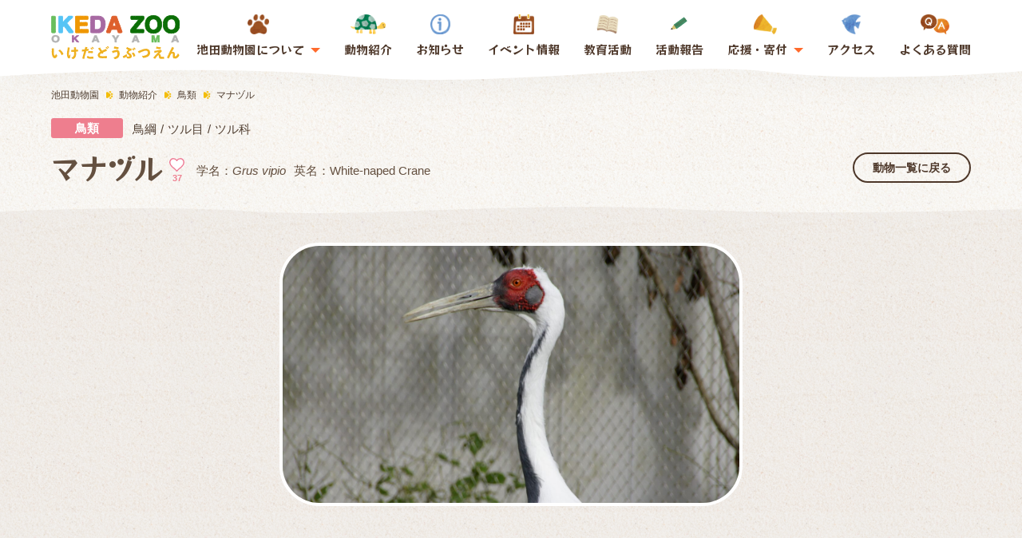

--- FILE ---
content_type: text/html; charset=UTF-8
request_url: https://ikedazoo.jp/animal/birds/white-naped-crane/
body_size: 15037
content:
<!doctype html>
<html lang="ja">
<head prefix="og: http://ogp.me/ns# fb: http://ogp.me/ns/fb# website: http://ogp.me/ns/websaite#">
<meta charset="UTF-8">
<title>マナヅル | 【公式】池田動物園</title>
<meta name="viewport" content="width=device-width, initial-scale=1, viewport-fit=cover">
<meta http-equiv="x-ua-compatible" content="IE=edge">
<meta name="format-detection" content="telephone=no">
<meta property="og:type" content="website">
<meta property="og:image" content="https://ikedazoo.jp/wp-content/themes/ikedazoo/img/common/ogp.jpg" />
<meta name="description" content="岡山市北区の池田動物園 公式WEBサイト。アミメキリンをはじめとする数多くの動物たちが皆さんをお迎えします。ご来園お待ちしております。" />
<meta property="og:description" content="岡山市北区の池田動物園 公式WEBサイト。アミメキリンをはじめとする数多くの動物たちが皆さんをお迎えします。ご来園お待ちしております。" />
<meta property="og:title" content="マナヅル | 【公式】池田動物園" />
<meta property="og:url" content="https://ikedazoo.jp/animal/birds/white-naped-crane/" />
<meta property="og:site_name" content="マナヅル | 【公式】池田動物園" />
<meta property="og:locale" content="ja_JP" />
<meta name="twitter:card" content="summary_large_image">
<link rel="apple-touch-icon" sizes="180x180" href="https://ikedazoo.jp/wp-content/themes/ikedazoo/img/favicon/apple-touch-icon.png">
<link rel="icon" type="image/png" sizes="32x32" href="https://ikedazoo.jp/wp-content/themes/ikedazoo/img/favicon/favicon-32x32.png">
<link rel="icon" type="image/png" sizes="16x16" href="https://ikedazoo.jp/wp-content/themes/ikedazoo/img/favicon/favicon-16x16.png">
<link rel="manifest" href="https://ikedazoo.jp/wp-content/themes/ikedazoo/img/favicon/site.webmanifest">
<link rel="mask-icon" href="https://ikedazoo.jp/wp-content/themes/ikedazoo/img/favicon/safari-pinned-tab.svg" color="#383d4d">
<link rel="shortcut icon" href="https://ikedazoo.jp/wp-content/themes/ikedazoo/img/favicon/favicon.ico">
<meta name="msapplication-TileColor" content="#ffffff">
<meta name="msapplication-config" content="/img/favicon/browserconfig.xml">
<meta name="theme-color" content="#ffffff">

<link href="https://ikedazoo.jp/wp-content/themes/ikedazoo/css/reset.min.css" rel="stylesheet">
<link href="https://ikedazoo.jp/wp-content/themes/ikedazoo/css/swiper-bundle.min.css" rel="stylesheet">
<link href="https://ikedazoo.jp/wp-content/themes/ikedazoo/css/common.css?1759493197" rel="stylesheet">
<link href="https://ikedazoo.jp/wp-content/themes/ikedazoo/css/animal.css?1704441147" rel="stylesheet">

<link rel="preconnect" href="https://fonts.googleapis.com">
<link rel="preconnect" href="https://fonts.gstatic.com" crossorigin>
<link href="https://fonts.googleapis.com/css2?family=RocknRoll+One&display=swap" rel="stylesheet"> 
<meta name='robots' content='max-image-preview:large' />
<link rel='dns-prefetch' href='//code.jquery.com' />
<link rel='stylesheet' id='wp-block-library-css' href='https://ikedazoo.jp/wp-includes/css/dist/block-library/style.min.css?ver=6.1.1' type='text/css' media='all' />
<style id='xo-event-calendar-event-calendar-style-inline-css' type='text/css'>
.xo-event-calendar{font-family:Helvetica Neue,Helvetica,Hiragino Kaku Gothic ProN,Meiryo,MS PGothic,sans-serif;overflow:auto;position:relative}.xo-event-calendar td,.xo-event-calendar th{padding:0!important}.xo-event-calendar .calendar:nth-child(n+2) .month-next,.xo-event-calendar .calendar:nth-child(n+2) .month-prev{visibility:hidden}.xo-event-calendar table{background-color:transparent;border-collapse:separate;border-spacing:0;color:#333;margin:0;padding:0;table-layout:fixed;width:100%}.xo-event-calendar table caption,.xo-event-calendar table tbody,.xo-event-calendar table td,.xo-event-calendar table tfoot,.xo-event-calendar table th,.xo-event-calendar table thead,.xo-event-calendar table tr{background:transparent;border:0;margin:0;opacity:1;outline:0;padding:0;vertical-align:baseline}.xo-event-calendar table table tr{display:table-row}.xo-event-calendar table table td,.xo-event-calendar table table th{display:table-cell;padding:0}.xo-event-calendar table.xo-month{border:1px solid #ccc;border-right-width:0;margin:0 0 8px;padding:0}.xo-event-calendar table.xo-month td,.xo-event-calendar table.xo-month th{background-color:#fff;border:1px solid #ccc;padding:0}.xo-event-calendar table.xo-month caption{caption-side:top}.xo-event-calendar table.xo-month .month-header{display:flex;flex-flow:wrap;justify-content:center;margin:4px 0}.xo-event-calendar table.xo-month .month-header>span{flex-grow:1;text-align:center}.xo-event-calendar table.xo-month button{background-color:transparent;border:0;box-shadow:none;color:#333;cursor:pointer;margin:0;overflow:hidden;padding:0;text-shadow:none;width:38px}.xo-event-calendar table.xo-month button[disabled]{cursor:default;opacity:.3}.xo-event-calendar table.xo-month button>span{text-align:center;vertical-align:middle}.xo-event-calendar table.xo-month button span.nav-prev{border-bottom:2px solid #333;border-left:2px solid #333;display:inline-block;font-size:0;height:13px;transform:rotate(45deg);width:13px}.xo-event-calendar table.xo-month button span.nav-next{border-right:2px solid #333;border-top:2px solid #333;display:inline-block;font-size:0;height:13px;transform:rotate(45deg);width:13px}.xo-event-calendar table.xo-month button:hover span.nav-next,.xo-event-calendar table.xo-month button:hover span.nav-prev{border-width:3px}.xo-event-calendar table.xo-month>thead th{border-width:0 1px 0 0;color:#333;font-size:.9em;font-weight:700;padding:1px 0;text-align:center}.xo-event-calendar table.xo-month>thead th.sunday{color:#d00}.xo-event-calendar table.xo-month>thead th.saturday{color:#00d}.xo-event-calendar table.xo-month .month-week{border:0;overflow:hidden;padding:0;position:relative;width:100%}.xo-event-calendar table.xo-month .month-week table{border:0;margin:0;padding:0}.xo-event-calendar table.xo-month .month-dayname{border-width:1px 0 0 1px;bottom:0;left:0;position:absolute;right:0;top:0}.xo-event-calendar table.xo-month .month-dayname td{border-width:1px 1px 0 0;padding:0}.xo-event-calendar table.xo-month .month-dayname td div{border-width:1px 1px 0 0;font-size:100%;height:1000px;line-height:1.2em;padding:4px;text-align:right}.xo-event-calendar table.xo-month .month-dayname td div.other-month{opacity:.6}.xo-event-calendar table.xo-month .month-dayname td div.today{color:#00d;font-weight:700}.xo-event-calendar table.xo-month .month-dayname-space{height:1.5em;position:relative;top:0}.xo-event-calendar table.xo-month .month-event{background-color:transparent;position:relative;top:0}.xo-event-calendar table.xo-month .month-event td{background-color:transparent;border-width:0 1px 0 0;padding:0 1px 2px}.xo-event-calendar table.xo-month .month-event-space{background-color:transparent;height:1.5em}.xo-event-calendar table.xo-month .month-event-space td{border-width:0 1px 0 0}.xo-event-calendar table.xo-month .month-event tr,.xo-event-calendar table.xo-month .month-event-space tr{background-color:transparent}.xo-event-calendar table.xo-month .month-event-title{background-color:#ccc;border-radius:3px;color:#666;display:block;font-size:.8em;margin:1px;overflow:hidden;padding:0 4px;text-align:left;white-space:nowrap}.xo-event-calendar p.holiday-title{font-size:90%;margin:0;padding:2px 0;vertical-align:middle}.xo-event-calendar p.holiday-title span{border:1px solid #ccc;margin:0 6px 0 0;padding:0 0 0 18px}.xo-event-calendar .loading-animation{left:50%;margin:-20px 0 0 -20px;position:absolute;top:50%}@media(min-width:600px){.xo-event-calendar .calendars.columns-2{-moz-column-gap:15px;column-gap:15px;display:grid;grid-template-columns:repeat(2,1fr);row-gap:5px}.xo-event-calendar .calendars.columns-2 .month-next,.xo-event-calendar .calendars.columns-2 .month-prev{visibility:hidden}.xo-event-calendar .calendars.columns-2 .calendar:first-child .month-prev,.xo-event-calendar .calendars.columns-2 .calendar:nth-child(2) .month-next{visibility:visible}.xo-event-calendar .calendars.columns-3{-moz-column-gap:15px;column-gap:15px;display:grid;grid-template-columns:repeat(3,1fr);row-gap:5px}.xo-event-calendar .calendars.columns-3 .month-next,.xo-event-calendar .calendars.columns-3 .month-prev{visibility:hidden}.xo-event-calendar .calendars.columns-3 .calendar:first-child .month-prev,.xo-event-calendar .calendars.columns-3 .calendar:nth-child(3) .month-next{visibility:visible}.xo-event-calendar .calendars.columns-4{-moz-column-gap:15px;column-gap:15px;display:grid;grid-template-columns:repeat(4,1fr);row-gap:5px}.xo-event-calendar .calendars.columns-4 .month-next,.xo-event-calendar .calendars.columns-4 .month-prev{visibility:hidden}.xo-event-calendar .calendars.columns-4 .calendar:first-child .month-prev,.xo-event-calendar .calendars.columns-4 .calendar:nth-child(4) .month-next{visibility:visible}}.xo-event-calendar.xo-calendar-loading .xo-months{opacity:.5}.xo-event-calendar.xo-calendar-loading .loading-animation{animation:loadingCircRot .8s linear infinite;border:5px solid rgba(0,0,0,.2);border-radius:50%;border-top-color:#4285f4;height:40px;width:40px}@keyframes loadingCircRot{0%{transform:rotate(0deg)}to{transform:rotate(359deg)}}.xo-event-calendar.is-style-legacy table.xo-month .month-header>span{font-size:120%;line-height:28px}.xo-event-calendar.is-style-regular table.xo-month button:not(:hover):not(:active):not(.has-background){background-color:transparent;color:#333}.xo-event-calendar.is-style-regular table.xo-month button>span{text-align:center;vertical-align:middle}.xo-event-calendar.is-style-regular table.xo-month button>span:not(.dashicons){font-size:2em;overflow:hidden;text-indent:100%;white-space:nowrap}.xo-event-calendar.is-style-regular table.xo-month .month-next,.xo-event-calendar.is-style-regular table.xo-month .month-prev{height:2em;width:2em}.xo-event-calendar.is-style-regular table.xo-month .month-header{align-items:center;display:flex;justify-content:center;padding:.2em 0}.xo-event-calendar.is-style-regular table.xo-month .month-header .calendar-caption{flex-grow:1}.xo-event-calendar.is-style-regular table.xo-month .month-header>span{font-size:1.1em}.xo-event-calendar.is-style-regular table.xo-month>thead th{background:#fafafa;font-size:.8em}.xo-event-calendar.is-style-regular table.xo-month .month-dayname td div{font-size:1em;padding:.2em}.xo-event-calendar.is-style-regular table.xo-month .month-dayname td div.today{color:#339;font-weight:700}.xo-event-calendar.is-style-regular .holiday-titles{display:inline-flex;flex-wrap:wrap;gap:.25em 1em}.xo-event-calendar.is-style-regular p.holiday-title{font-size:.875em;margin:0 0 .5em}.xo-event-calendar.is-style-regular p.holiday-title span{margin:0 .25em 0 0;padding:0 0 0 1.25em}

</style>
<style id='xo-event-calendar-simple-calendar-style-inline-css' type='text/css'>
.xo-simple-calendar{box-sizing:border-box;font-family:Helvetica Neue,Helvetica,Hiragino Kaku Gothic ProN,Meiryo,MS PGothic,sans-serif;margin:0;padding:0;position:relative}.xo-simple-calendar td,.xo-simple-calendar th{padding:0!important}.xo-simple-calendar .calendar:nth-child(n+2) .month-next,.xo-simple-calendar .calendar:nth-child(n+2) .month-prev{visibility:hidden}.xo-simple-calendar .calendar table.month{border:0;border-collapse:separate;border-spacing:1px;box-sizing:border-box;margin:0 0 .5em;min-width:auto;outline:0;padding:0;table-layout:fixed;width:100%}.xo-simple-calendar .calendar table.month caption,.xo-simple-calendar .calendar table.month tbody,.xo-simple-calendar .calendar table.month td,.xo-simple-calendar .calendar table.month tfoot,.xo-simple-calendar .calendar table.month th,.xo-simple-calendar .calendar table.month thead,.xo-simple-calendar .calendar table.month tr{background:transparent;border:0;margin:0;opacity:1;outline:0;padding:0;vertical-align:baseline}.xo-simple-calendar .calendar table.month caption{caption-side:top;font-size:1.1em}.xo-simple-calendar .calendar table.month .month-header{align-items:center;display:flex;justify-content:center;width:100%}.xo-simple-calendar .calendar table.month .month-header .month-title{flex-grow:1;font-size:1em;font-weight:400;letter-spacing:.1em;line-height:1em;padding:0;text-align:center}.xo-simple-calendar .calendar table.month .month-header button{background:none;background-color:transparent;border:0;font-size:1.4em;line-height:1.4em;margin:0;outline-offset:0;padding:0;width:1.4em}.xo-simple-calendar .calendar table.month .month-header button:not(:hover):not(:active):not(.has-background){background-color:transparent}.xo-simple-calendar .calendar table.month .month-header button:hover{opacity:.6}.xo-simple-calendar .calendar table.month .month-header button:disabled{cursor:auto;opacity:.3}.xo-simple-calendar .calendar table.month .month-header .month-next,.xo-simple-calendar .calendar table.month .month-header .month-prev{background-color:transparent;color:#333;cursor:pointer}.xo-simple-calendar .calendar table.month tr{background:transparent;border:0;outline:0}.xo-simple-calendar .calendar table.month td,.xo-simple-calendar .calendar table.month th{background:transparent;border:0;outline:0;text-align:center;vertical-align:middle;word-break:normal}.xo-simple-calendar .calendar table.month th{font-size:.8em;font-weight:700}.xo-simple-calendar .calendar table.month td{font-size:1em;font-weight:400}.xo-simple-calendar .calendar table.month .day.holiday{color:#333}.xo-simple-calendar .calendar table.month .day.other{opacity:.3}.xo-simple-calendar .calendar table.month .day>span{box-sizing:border-box;display:inline-block;padding:.2em;width:100%}.xo-simple-calendar .calendar table.month th>span{color:#333}.xo-simple-calendar .calendar table.month .day.sun>span,.xo-simple-calendar .calendar table.month th.sun>span{color:#ec0220}.xo-simple-calendar .calendar table.month .day.sat>span,.xo-simple-calendar .calendar table.month th.sat>span{color:#0069de}.xo-simple-calendar .calendars-footer{margin:.5em;padding:0}.xo-simple-calendar .calendars-footer ul.holiday-titles{border:0;display:inline-flex;flex-wrap:wrap;gap:.25em 1em;margin:0;outline:0;padding:0}.xo-simple-calendar .calendars-footer ul.holiday-titles li{border:0;list-style:none;margin:0;outline:0;padding:0}.xo-simple-calendar .calendars-footer ul.holiday-titles li:after,.xo-simple-calendar .calendars-footer ul.holiday-titles li:before{content:none}.xo-simple-calendar .calendars-footer ul.holiday-titles .mark{border-radius:50%;display:inline-block;height:1.2em;vertical-align:middle;width:1.2em}.xo-simple-calendar .calendars-footer ul.holiday-titles .title{font-size:.7em;vertical-align:middle}@media(min-width:600px){.xo-simple-calendar .calendars.columns-2{-moz-column-gap:15px;column-gap:15px;display:grid;grid-template-columns:repeat(2,1fr);row-gap:5px}.xo-simple-calendar .calendars.columns-2 .month-next,.xo-simple-calendar .calendars.columns-2 .month-prev{visibility:hidden}.xo-simple-calendar .calendars.columns-2 .calendar:first-child .month-prev,.xo-simple-calendar .calendars.columns-2 .calendar:nth-child(2) .month-next{visibility:visible}.xo-simple-calendar .calendars.columns-3{-moz-column-gap:15px;column-gap:15px;display:grid;grid-template-columns:repeat(3,1fr);row-gap:5px}.xo-simple-calendar .calendars.columns-3 .month-next,.xo-simple-calendar .calendars.columns-3 .month-prev{visibility:hidden}.xo-simple-calendar .calendars.columns-3 .calendar:first-child .month-prev,.xo-simple-calendar .calendars.columns-3 .calendar:nth-child(3) .month-next{visibility:visible}.xo-simple-calendar .calendars.columns-4{-moz-column-gap:15px;column-gap:15px;display:grid;grid-template-columns:repeat(4,1fr);row-gap:5px}.xo-simple-calendar .calendars.columns-4 .month-next,.xo-simple-calendar .calendars.columns-4 .month-prev{visibility:hidden}.xo-simple-calendar .calendars.columns-4 .calendar:first-child .month-prev,.xo-simple-calendar .calendars.columns-4 .calendar:nth-child(4) .month-next{visibility:visible}}.xo-simple-calendar .calendar-loading-animation{left:50%;margin:-20px 0 0 -20px;position:absolute;top:50%}.xo-simple-calendar.xo-calendar-loading .calendars{opacity:.3}.xo-simple-calendar.xo-calendar-loading .calendar-loading-animation{animation:SimpleCalendarLoadingCircRot .8s linear infinite;border:5px solid rgba(0,0,0,.2);border-radius:50%;border-top-color:#4285f4;height:40px;width:40px}@keyframes SimpleCalendarLoadingCircRot{0%{transform:rotate(0deg)}to{transform:rotate(359deg)}}.xo-simple-calendar.is-style-regular table.month{border-collapse:collapse;border-spacing:0}.xo-simple-calendar.is-style-regular table.month tr{border:0}.xo-simple-calendar.is-style-regular table.month .day>span{border-radius:50%;line-height:2em;padding:.1em;width:2.2em}.xo-simple-calendar.is-style-frame table.month{background:transparent;border-collapse:collapse;border-spacing:0}.xo-simple-calendar.is-style-frame table.month thead tr{background:#eee}.xo-simple-calendar.is-style-frame table.month tbody tr{background:#fff}.xo-simple-calendar.is-style-frame table.month td,.xo-simple-calendar.is-style-frame table.month th{border:1px solid #ccc}.xo-simple-calendar.is-style-frame .calendars-footer{margin:8px 0}.xo-simple-calendar.is-style-frame .calendars-footer ul.holiday-titles .mark{border:1px solid #ccc;border-radius:0}

</style>
<link rel='stylesheet' id='classic-theme-styles-css' href='https://ikedazoo.jp/wp-includes/css/classic-themes.min.css?ver=1' type='text/css' media='all' />
<style id='global-styles-inline-css' type='text/css'>
body{--wp--preset--color--black: #000000;--wp--preset--color--cyan-bluish-gray: #abb8c3;--wp--preset--color--white: #ffffff;--wp--preset--color--pale-pink: #f78da7;--wp--preset--color--vivid-red: #cf2e2e;--wp--preset--color--luminous-vivid-orange: #ff6900;--wp--preset--color--luminous-vivid-amber: #fcb900;--wp--preset--color--light-green-cyan: #7bdcb5;--wp--preset--color--vivid-green-cyan: #00d084;--wp--preset--color--pale-cyan-blue: #8ed1fc;--wp--preset--color--vivid-cyan-blue: #0693e3;--wp--preset--color--vivid-purple: #9b51e0;--wp--preset--gradient--vivid-cyan-blue-to-vivid-purple: linear-gradient(135deg,rgba(6,147,227,1) 0%,rgb(155,81,224) 100%);--wp--preset--gradient--light-green-cyan-to-vivid-green-cyan: linear-gradient(135deg,rgb(122,220,180) 0%,rgb(0,208,130) 100%);--wp--preset--gradient--luminous-vivid-amber-to-luminous-vivid-orange: linear-gradient(135deg,rgba(252,185,0,1) 0%,rgba(255,105,0,1) 100%);--wp--preset--gradient--luminous-vivid-orange-to-vivid-red: linear-gradient(135deg,rgba(255,105,0,1) 0%,rgb(207,46,46) 100%);--wp--preset--gradient--very-light-gray-to-cyan-bluish-gray: linear-gradient(135deg,rgb(238,238,238) 0%,rgb(169,184,195) 100%);--wp--preset--gradient--cool-to-warm-spectrum: linear-gradient(135deg,rgb(74,234,220) 0%,rgb(151,120,209) 20%,rgb(207,42,186) 40%,rgb(238,44,130) 60%,rgb(251,105,98) 80%,rgb(254,248,76) 100%);--wp--preset--gradient--blush-light-purple: linear-gradient(135deg,rgb(255,206,236) 0%,rgb(152,150,240) 100%);--wp--preset--gradient--blush-bordeaux: linear-gradient(135deg,rgb(254,205,165) 0%,rgb(254,45,45) 50%,rgb(107,0,62) 100%);--wp--preset--gradient--luminous-dusk: linear-gradient(135deg,rgb(255,203,112) 0%,rgb(199,81,192) 50%,rgb(65,88,208) 100%);--wp--preset--gradient--pale-ocean: linear-gradient(135deg,rgb(255,245,203) 0%,rgb(182,227,212) 50%,rgb(51,167,181) 100%);--wp--preset--gradient--electric-grass: linear-gradient(135deg,rgb(202,248,128) 0%,rgb(113,206,126) 100%);--wp--preset--gradient--midnight: linear-gradient(135deg,rgb(2,3,129) 0%,rgb(40,116,252) 100%);--wp--preset--duotone--dark-grayscale: url('#wp-duotone-dark-grayscale');--wp--preset--duotone--grayscale: url('#wp-duotone-grayscale');--wp--preset--duotone--purple-yellow: url('#wp-duotone-purple-yellow');--wp--preset--duotone--blue-red: url('#wp-duotone-blue-red');--wp--preset--duotone--midnight: url('#wp-duotone-midnight');--wp--preset--duotone--magenta-yellow: url('#wp-duotone-magenta-yellow');--wp--preset--duotone--purple-green: url('#wp-duotone-purple-green');--wp--preset--duotone--blue-orange: url('#wp-duotone-blue-orange');--wp--preset--font-size--small: 13px;--wp--preset--font-size--medium: 20px;--wp--preset--font-size--large: 36px;--wp--preset--font-size--x-large: 42px;--wp--preset--spacing--20: 0.44rem;--wp--preset--spacing--30: 0.67rem;--wp--preset--spacing--40: 1rem;--wp--preset--spacing--50: 1.5rem;--wp--preset--spacing--60: 2.25rem;--wp--preset--spacing--70: 3.38rem;--wp--preset--spacing--80: 5.06rem;}:where(.is-layout-flex){gap: 0.5em;}body .is-layout-flow > .alignleft{float: left;margin-inline-start: 0;margin-inline-end: 2em;}body .is-layout-flow > .alignright{float: right;margin-inline-start: 2em;margin-inline-end: 0;}body .is-layout-flow > .aligncenter{margin-left: auto !important;margin-right: auto !important;}body .is-layout-constrained > .alignleft{float: left;margin-inline-start: 0;margin-inline-end: 2em;}body .is-layout-constrained > .alignright{float: right;margin-inline-start: 2em;margin-inline-end: 0;}body .is-layout-constrained > .aligncenter{margin-left: auto !important;margin-right: auto !important;}body .is-layout-constrained > :where(:not(.alignleft):not(.alignright):not(.alignfull)){max-width: var(--wp--style--global--content-size);margin-left: auto !important;margin-right: auto !important;}body .is-layout-constrained > .alignwide{max-width: var(--wp--style--global--wide-size);}body .is-layout-flex{display: flex;}body .is-layout-flex{flex-wrap: wrap;align-items: center;}body .is-layout-flex > *{margin: 0;}:where(.wp-block-columns.is-layout-flex){gap: 2em;}.has-black-color{color: var(--wp--preset--color--black) !important;}.has-cyan-bluish-gray-color{color: var(--wp--preset--color--cyan-bluish-gray) !important;}.has-white-color{color: var(--wp--preset--color--white) !important;}.has-pale-pink-color{color: var(--wp--preset--color--pale-pink) !important;}.has-vivid-red-color{color: var(--wp--preset--color--vivid-red) !important;}.has-luminous-vivid-orange-color{color: var(--wp--preset--color--luminous-vivid-orange) !important;}.has-luminous-vivid-amber-color{color: var(--wp--preset--color--luminous-vivid-amber) !important;}.has-light-green-cyan-color{color: var(--wp--preset--color--light-green-cyan) !important;}.has-vivid-green-cyan-color{color: var(--wp--preset--color--vivid-green-cyan) !important;}.has-pale-cyan-blue-color{color: var(--wp--preset--color--pale-cyan-blue) !important;}.has-vivid-cyan-blue-color{color: var(--wp--preset--color--vivid-cyan-blue) !important;}.has-vivid-purple-color{color: var(--wp--preset--color--vivid-purple) !important;}.has-black-background-color{background-color: var(--wp--preset--color--black) !important;}.has-cyan-bluish-gray-background-color{background-color: var(--wp--preset--color--cyan-bluish-gray) !important;}.has-white-background-color{background-color: var(--wp--preset--color--white) !important;}.has-pale-pink-background-color{background-color: var(--wp--preset--color--pale-pink) !important;}.has-vivid-red-background-color{background-color: var(--wp--preset--color--vivid-red) !important;}.has-luminous-vivid-orange-background-color{background-color: var(--wp--preset--color--luminous-vivid-orange) !important;}.has-luminous-vivid-amber-background-color{background-color: var(--wp--preset--color--luminous-vivid-amber) !important;}.has-light-green-cyan-background-color{background-color: var(--wp--preset--color--light-green-cyan) !important;}.has-vivid-green-cyan-background-color{background-color: var(--wp--preset--color--vivid-green-cyan) !important;}.has-pale-cyan-blue-background-color{background-color: var(--wp--preset--color--pale-cyan-blue) !important;}.has-vivid-cyan-blue-background-color{background-color: var(--wp--preset--color--vivid-cyan-blue) !important;}.has-vivid-purple-background-color{background-color: var(--wp--preset--color--vivid-purple) !important;}.has-black-border-color{border-color: var(--wp--preset--color--black) !important;}.has-cyan-bluish-gray-border-color{border-color: var(--wp--preset--color--cyan-bluish-gray) !important;}.has-white-border-color{border-color: var(--wp--preset--color--white) !important;}.has-pale-pink-border-color{border-color: var(--wp--preset--color--pale-pink) !important;}.has-vivid-red-border-color{border-color: var(--wp--preset--color--vivid-red) !important;}.has-luminous-vivid-orange-border-color{border-color: var(--wp--preset--color--luminous-vivid-orange) !important;}.has-luminous-vivid-amber-border-color{border-color: var(--wp--preset--color--luminous-vivid-amber) !important;}.has-light-green-cyan-border-color{border-color: var(--wp--preset--color--light-green-cyan) !important;}.has-vivid-green-cyan-border-color{border-color: var(--wp--preset--color--vivid-green-cyan) !important;}.has-pale-cyan-blue-border-color{border-color: var(--wp--preset--color--pale-cyan-blue) !important;}.has-vivid-cyan-blue-border-color{border-color: var(--wp--preset--color--vivid-cyan-blue) !important;}.has-vivid-purple-border-color{border-color: var(--wp--preset--color--vivid-purple) !important;}.has-vivid-cyan-blue-to-vivid-purple-gradient-background{background: var(--wp--preset--gradient--vivid-cyan-blue-to-vivid-purple) !important;}.has-light-green-cyan-to-vivid-green-cyan-gradient-background{background: var(--wp--preset--gradient--light-green-cyan-to-vivid-green-cyan) !important;}.has-luminous-vivid-amber-to-luminous-vivid-orange-gradient-background{background: var(--wp--preset--gradient--luminous-vivid-amber-to-luminous-vivid-orange) !important;}.has-luminous-vivid-orange-to-vivid-red-gradient-background{background: var(--wp--preset--gradient--luminous-vivid-orange-to-vivid-red) !important;}.has-very-light-gray-to-cyan-bluish-gray-gradient-background{background: var(--wp--preset--gradient--very-light-gray-to-cyan-bluish-gray) !important;}.has-cool-to-warm-spectrum-gradient-background{background: var(--wp--preset--gradient--cool-to-warm-spectrum) !important;}.has-blush-light-purple-gradient-background{background: var(--wp--preset--gradient--blush-light-purple) !important;}.has-blush-bordeaux-gradient-background{background: var(--wp--preset--gradient--blush-bordeaux) !important;}.has-luminous-dusk-gradient-background{background: var(--wp--preset--gradient--luminous-dusk) !important;}.has-pale-ocean-gradient-background{background: var(--wp--preset--gradient--pale-ocean) !important;}.has-electric-grass-gradient-background{background: var(--wp--preset--gradient--electric-grass) !important;}.has-midnight-gradient-background{background: var(--wp--preset--gradient--midnight) !important;}.has-small-font-size{font-size: var(--wp--preset--font-size--small) !important;}.has-medium-font-size{font-size: var(--wp--preset--font-size--medium) !important;}.has-large-font-size{font-size: var(--wp--preset--font-size--large) !important;}.has-x-large-font-size{font-size: var(--wp--preset--font-size--x-large) !important;}
.wp-block-navigation a:where(:not(.wp-element-button)){color: inherit;}
:where(.wp-block-columns.is-layout-flex){gap: 2em;}
.wp-block-pullquote{font-size: 1.5em;line-height: 1.6;}
</style>
<link rel='stylesheet' id='contact-form-7-css' href='https://ikedazoo.jp/wp-content/plugins/contact-form-7/includes/css/styles.css?ver=5.7.1' type='text/css' media='all' />
<link rel='stylesheet' id='wp-postratings-css' href='https://ikedazoo.jp/wp-content/plugins/wp-postratings/css/postratings-css.css?ver=1.90' type='text/css' media='all' />
<link rel='stylesheet' id='wpcf7-redirect-script-frontend-css' href='https://ikedazoo.jp/wp-content/plugins/wpcf7-redirect/build/css/wpcf7-redirect-frontend.min.css?ver=6.1.1' type='text/css' media='all' />
<link rel='stylesheet' id='xo-event-calendar-css' href='https://ikedazoo.jp/wp-content/plugins/xo-event-calendar/css/xo-event-calendar.css?ver=3.2.10' type='text/css' media='all' />

<!-- Google tag (gtag.js) -->
<script async src="https://www.googletagmanager.com/gtag/js?id=G-1CLEQ3P1VY"></script>
<script>
	window.dataLayer = window.dataLayer || [];
	function gtag(){dataLayer.push(arguments);}
	gtag('js', new Date());

	gtag('config', 'G-1CLEQ3P1VY');
</script>
</head>
<body>
<header>
	<div class="header-content">
		<div class="inner">
						<div class="sitename">
				<a href="https://ikedazoo.jp/"><img src="https://ikedazoo.jp/wp-content/themes/ikedazoo//img/common/logo.svg" alt="池田動物園" loading="lazy"></a>
			</div>
						<div>
				<nav>
					<ul class="font-ttl">
						<li class="has-child">
							<div>
								<img src="https://ikedazoo.jp/wp-content/themes/ikedazoo/img/common/icon-footprint.png" alt="池田動物園について" loading="lazy">
								<div class="has-child-ttl">池田動物園について</div>
							</div>
							<ul>
								<li><a href="https://ikedazoo.jp/about/fee">開園時間・入園料</a></li>
								<li><a href="https://ikedazoo.jp/about/facility">施設紹介</a></li>
								<li><a href="https://ikedazoo.jp/about/history">池田動物園の歴史</a></li>
								<li><a href="https://ikedazoo.jp/about/picnic">団体利用について</a></li>
								<li><a href="https://ikedazoo.jp/about/enjoy">動物園の楽しみ方</a></li>
								<li><a href="/wp-content/themes/ikedazoo/pdf/basicpolicyofthemuseum_ikedazoo.pdf" target="_blank">博物館の基本方針</a></li>
								<li><a href="https://ikedazoo.jp/about/harassment">カスタマーハラスメントに対する<br>当園の基本方針</a></li>
								<li><a href="https://ikedazoo.jp/about/company-profile">運営会社情報</a></li>
							</ul>
						</li>
						<li>
							<a href="https://ikedazoo.jp/animal">
								<img src="https://ikedazoo.jp/wp-content/themes/ikedazoo/img/common/icon-turtle.png" alt="動物紹介" loading="lazy">
								動物紹介
							</a>
						</li>
						<li>
							<a href="https://ikedazoo.jp/news">
								<img src="https://ikedazoo.jp/wp-content/themes/ikedazoo/img/common/icon-info.png" alt="お知らせ" loading="lazy">
								お知らせ
							</a>
						</li>
						<li>
							<div href="https://ikedazoo.jp/event">
								<img src="https://ikedazoo.jp/wp-content/themes/ikedazoo/img/common/icon-calendar.png" alt="イベント" loading="lazy">
								<div class="has-child-ttl"><a href="https://ikedazoo.jp/event">イベント情報</a></div>
							</div>
						</li>
						<li>
							<a href="https://ikedazoo.jp/about/education">
								<img src="https://ikedazoo.jp/wp-content/themes/ikedazoo/img/common/icon-education.png" alt="教育活動" loading="lazy">
								教育活動
							</a>
						</li>
						<li>
							<a href="https://ikedazoo.jp/report">
								<img src="https://ikedazoo.jp/wp-content/themes/ikedazoo/img/common/icon-pencil.png" alt="活動報告" loading="lazy">
								活動報告
							</a>
						</li>
						<li class="has-child">
							<a href="https://ikedazoo.jp/donation">
								<img src="https://ikedazoo.jp/wp-content/themes/ikedazoo/img/common/icon-megaphone.png" alt="応援・寄付" loading="lazy">
								<div class="has-child-ttl">応援・寄付</div>
							</a>
							<ul>
								<li><a href="https://ikedazoo.jp/donation/ikeda">池田動物園に寄付する</a></li>
								<li><a href="https://ikedazoo.jp/donation/santaro">サンタロウくんサポーター制度</a></li>
								<li><a href="https://ikedazoo.jp/donation/amazon">Amazonほしい物リスト</a></li>
								<li><a href="https://ikedazoo.jp/donation/volunteer">ボランティアで応援</a></li>
								<li><a href="https://ikedazoo.jp/donation/recruit">協働事業者募集</a></li>
								<li><a href="https://ikedazoo.jp/donation/partner">協力企業・団体一覧</a></li>
							</ul>
						</li>
						<li>
							<a href="https://ikedazoo.jp/access">
								<img src="https://ikedazoo.jp/wp-content/themes/ikedazoo/img/common/icon-bird.png" alt="アクセス" loading="lazy">
								アクセス
							</a>
						</li>
						<li>
							<a href="https://ikedazoo.jp/about/faq">
								<img src="https://ikedazoo.jp/wp-content/themes/ikedazoo/img/common/icon-faq.png" alt="よくある質問" loading="lazy">
								よくある質問
							</a>
						</li>
					</ul>
				</nav>
			</div>
		</div>
	</div>

	<!-- NAVI FOR MOBILE -->
	<div id="mb-nav-wrp">
		<input type="checkbox" id="mb-nav-tgl">
		<label for="mb-nav-tgl" class="mb-nav-open"><span></span></label>
		<label for="mb-nav-tgl" class="mb-nav-close"></label>
		<nav class="mb-nav">
			<ul class="font-ttl">
				<li>
					<div class="trigger"><img src="https://ikedazoo.jp/wp-content/themes/ikedazoo/img/common/icon-footprint.png" alt="池田動物園について" loading="lazy">池田動物園について</div>
					<ul class="submenu">
						<li><a href="https://ikedazoo.jp/about/fee">開園時間・入園料</a></li>
						<li><a href="https://ikedazoo.jp/about/facility">施設紹介</a></li>
						<li><a href="https://ikedazoo.jp/about/history">池田動物園の歴史</a></li>
						<li><a href="https://ikedazoo.jp/about/picnic">団体利用について</a></li>
						<li><a href="https://ikedazoo.jp/about/faq">よくある質問</a></li>
						<li><a href="https://ikedazoo.jp/about/enjoy">動物園の楽しみ方</a></li>
						<li><a href="https://ikedazoo.jp/about/harassment">カスタマーハラスメントに対する<br>当園の基本方針</a></li>
						<li><a href="https://ikedazoo.jp/about/company-profile">運営会社情報</a></li>
					</ul>
				</li>
				<li>
					<a href="https://ikedazoo.jp/animal"><img src="https://ikedazoo.jp/wp-content/themes/ikedazoo/img/common/icon-turtle.png" alt="動物紹介" loading="lazy">動物紹介</a>
				</li>
				<li>
					<a href="https://ikedazoo.jp/news"><img src="https://ikedazoo.jp/wp-content/themes/ikedazoo/img/common/icon-info.png" alt="お知らせ" loading="lazy">お知らせ</a>
				</li>
				<li>
					<a href="https://ikedazoo.jp/event"><img src="https://ikedazoo.jp/wp-content/themes/ikedazoo/img/common/icon-calendar.png" alt="イベント" loading="lazy">イベント情報</a>
				</li>
				<li>
					<a href="https://ikedazoo.jp/about/education"><img src="https://ikedazoo.jp/wp-content/themes/ikedazoo/img/common/icon-education.png" alt="教育活動" loading="lazy">教育活動</a>
				</li>
				<li>
					<a href="https://ikedazoo.jp/report"><img src="https://ikedazoo.jp/wp-content/themes/ikedazoo/img/common/icon-pencil.png" alt="活動報告" loading="lazy">活動報告</a>
				</li>
				<li>
					<div class="trigger">
						<img src="https://ikedazoo.jp/wp-content/themes/ikedazoo/img/common/icon-megaphone.png" alt="応援・寄付" loading="lazy">応援・寄付
					</div>
					<ul class="submenu">
						<li><a href="https://ikedazoo.jp/donation">応募・寄付</a></li>
						<li><a href="https://ikedazoo.jp/donation/ikeda">池田動物園に寄付する</a></li>
						<li><a href="https://ikedazoo.jp/donation/santaro">サンタロウくんサポーター制度</a></li>
						<li><a href="https://ikedazoo.jp/donation/amazon">Amazonほしい物リスト</a></li>
						<li><a href="https://ikedazoo.jp/donation/volunteer">ボランティアで応援</a></li>
						<li><a href="https://ikedazoo.jp/donation/recruit">協働事業者募集</a></li>
						<li><a href="https://ikedazoo.jp/donation/partner">協力企業・団体一覧</a></li>
					</ul>
				</li>
				<li>
					<a href="https://ikedazoo.jp/access"><img src="https://ikedazoo.jp/wp-content/themes/ikedazoo/img/common/icon-bird.png" alt="アクセス" loading="lazy">アクセス</a>
				</li>
				<li>
					<a href="https://ikedazoo.jp/about/faq"><img src="https://ikedazoo.jp/wp-content/themes/ikedazoo/img/common/icon-faq.png" alt="よくある質問" loading="lazy">よくある質問</a>
				</li>
			</ul>
		</nav>
	</div>
	<!-- / NAVI FOR MOBILE -->
	<div class="header-border">
		<img src="https://ikedazoo.jp/wp-content/themes/ikedazoo/img/common/header-border.svg" alt="" loading="lazy">
	</div>
</header>

<ul class="breadcrumb">
	<li class="home"><span property="itemListElement" typeof="ListItem"><a property="item" typeof="WebPage" href="https://ikedazoo.jp" class="home" ><span property="name">池田動物園</span></a><meta property="position" content="1"></span></li>
<li class="archive post-animal-archive"><span property="itemListElement" typeof="ListItem"><a property="item" typeof="WebPage" href="https://ikedazoo.jp/animal/" class="archive post-animal-archive" ><span property="name">動物紹介</span></a><meta property="position" content="2"></span></li>
<li class="taxonomy animal-cat"><span property="itemListElement" typeof="ListItem"><a property="item" typeof="WebPage" href="https://ikedazoo.jp/animal-cat/birds/" class="taxonomy animal-cat" ><span property="name">鳥類</span></a><meta property="position" content="3"></span></li>
<li class="post post-animal current-item"><span property="itemListElement" typeof="ListItem"><span property="name" class="post post-animal current-item">マナヅル</span><meta property="url" content="https://ikedazoo.jp/animal/birds/white-naped-crane/"><meta property="position" content="4"></span></li>
</ul>

<main id="animal-detail">

	<section id="animal-info">
		<div class="inner flex">
			<div>
				<div class="animal-type">
										<div class="animal-type-cat birds">鳥類</div>
																				<ul>
						<li>鳥綱</li>
						<li>ツル目</li>
						<li>ツル科</li>
					</ul>
														</div>
				<div class="animal-name">
					<div class="name">
						<h1 class="font-ttl">マナヅル</h1>
						<div class="heart">
							<div id="post-ratings-457" class="post-ratings" itemscope itemtype="https://schema.org/Article" data-nonce="106ed0b4ec"><img id="rating_457_1" src="https://ikedazoo.jp/wp-content/plugins/wp-postratings/images/heart/rating_1_on.gif" alt="" title="" onmouseover="current_rating(457, 1, '');" onmouseout="ratings_off(1, 0, 0);" onclick="rate_post();" onkeypress="rate_post();" style="cursor: pointer; border: 0px;" /> 37<meta itemprop="name" content="マナヅル" /><meta itemprop="headline" content="マナヅル" /><meta itemprop="description" content="" /><meta itemprop="datePublished" content="2022-12-19T15:52:39+09:00" /><meta itemprop="dateModified" content="2023-02-28T12:55:06+09:00" /><meta itemprop="url" content="https://ikedazoo.jp/animal/birds/white-naped-crane/" /><meta itemprop="author" content="" /><meta itemprop="mainEntityOfPage" content="https://ikedazoo.jp/animal/birds/white-naped-crane/" /><div style="display: none;" itemprop="publisher" itemscope itemtype="https://schema.org/Organization"><meta itemprop="name" content="【公式】池田動物園" /><meta itemprop="url" content="https://ikedazoo.jp" /><div itemprop="logo" itemscope itemtype="https://schema.org/ImageObject"><meta itemprop="url" content="" /></div></div><div style="display: none;" itemprop="aggregateRating" itemscope itemtype="https://schema.org/AggregateRating"><meta itemprop="bestRating" content="1" /><meta itemprop="worstRating" content="1" /><meta itemprop="ratingValue" content="1" /><meta itemprop="ratingCount" content="37" /></div></div>						</div>
					</div>
															<div class="academic-name">
						<div>学名：<span class="italic">Grus vipio</span></div>
						<div>英名：White-naped Crane</div>
					</div>
														</div>
			</div>
			<a href="https://ikedazoo.jp/animal" class="btn">動物一覧に戻る</a>
		</div>
	</section>

		<div class="animal-slide">
		<div class="bg-dark-top">
			<img src="https://ikedazoo.jp/wp-content/themes/ikedazoo/img/common/bg-dark-top.svg" alt="" loading="lazy">
		</div>

		<div class="swiper">
			<div class="swiper-container">
				<div class="swiper-wrapper">
															<div class="swiper-slide">
						<img src="https://ikedazoo.jp/wp-content/uploads/2022/12/マナヅル.jpg" alt="マナヅル" loading="lazy">
					</div>
									</div>
				<div class="swiper-pagination"></div>
			</div>
		</div>

		<div class="bg-dark-btm">
			<img src="https://ikedazoo.jp/wp-content/themes/ikedazoo/img/common/bg-dark-btm.svg" alt="" loading="lazy">
		</div>
	</div>
	
	<div class="inner content-wrp">

		<div class="content">
			<section>
												<div class="animal-about">
					<h2 class="ttl-foot font-ttl"><img src="https://ikedazoo.jp/wp-content/themes/ikedazoo/img/common/icon-footprint.png" alt="" loading="lazy">マナヅルの生態</h2>
					<table class="table-common">
						<tbody>
														<tr>
								<th>生息地</th>
								<td>シベリア東南部や中国東北部</td>
							</tr>
																					<tr>
								<th>体長/体重</th>
								<td>110～125cm程度/5～6㎏程度</td>
							</tr>
																					<tr>
								<th>寿命(野生下/飼育下)</th>
								<td>不明/45年</td>
							</tr>
																					<tr>
								<th>特徴</th>
								<td>全身が青味がかった灰色や暗灰色の羽毛で被われ、頭頂から首の後ろ、喉などは白い。<br />
目の周りや頬には羽毛がなく、赤い皮膚が露出している。</td>
							</tr>
																					<tr>
								<th>生態について</th>
								<td>日本へは越冬のため、冬鳥として飛来する。河川流域の湿原などに生息し、越冬地などでは河原や干潟、農耕地などにも生息する。</td>
							</tr>
																					<tr>
								<th>池田動物園で与えている食べ物</th>
								<td>白菜、バーディー(ニワトリのエサ)、ツル用ペレット、キャットフード、ゆで卵、アジ</td>
							</tr>
																					<tr>
								<th>野生下での食べ物</th>
								<td>魚類や昆虫、カエルなどの小動物、植物の茎や葉、種子など</td>
							</tr>
													</tbody>
					</table>
				</div>
								
								<div class="animal-indivisual">
					<h2 class="ttl-foot font-ttl"><img src="https://ikedazoo.jp/wp-content/themes/ikedazoo/img/common/icon-footprint.png" alt="" loading="lazy">池田動物園のマナヅル</h2>
					<ul>
												<li>
														<img src="https://ikedazoo.jp/wp-content/uploads/2022/12/マナヅル_330x210_acf_cropped.jpg" alt="マナヅル" loading="lazy">
																												<table class="table-common">
								<tbody>
									<tr>
										<th>名前 / 性別</th>
										<td>ボン / オス</td>
									</tr>
																		<tr>
										<th>エピソード</th>
										<td>1990年5月29日上野動物園生まれ、1991年8月26日来園</td>
									</tr>
																											<tr>
										<th>好きな食べ物</th>
										<td>ゆで卵の黄身</td>
									</tr>
																	</tbody>
							</table>
						</li>
																							</ul>
				</div>
				
																				
								<div class="animal-message">
					<h2 class="ttl-foot font-ttl"><img src="https://ikedazoo.jp/wp-content/themes/ikedazoo/img/common/icon-footprint.png" alt="" loading="lazy">池田動物園 飼育員からのメッセージ</h2>
					<div class="flex">
						<img src="https://ikedazoo.jp/wp-content/themes/ikedazoo/img/animal/keeper.png" alt="飼育員" loading="lazy">
						<div class="message">
							<p>隣にいるカンムリヅルと金網越しに鳴きあったり、一人遊びや優雅に踊っている姿をご覧ください。</p>
							<img src="https://ikedazoo.jp/wp-content/themes/ikedazoo/img/animal/message-bubble.svg" alt="" loading="lazy">
						</div>
					</div>
				</div>
				

				<div class="animal-event">
					<h2 class="ttl-foot font-ttl"><img src="https://ikedazoo.jp/wp-content/themes/ikedazoo/img/common/icon-footprint.png" alt="" loading="lazy">池田動物園のマナヅルに会えるイベント</h2>
																																																																																																																																																																																																														<a href="https://ikedazoo.jp/event/" class="animal-event-bnr"><img src="https://ikedazoo.jp/wp-content/themes/ikedazoo/img/animal/bnr-event.png" alt="池田動物園は楽しいイベントを開催しています" loading="lazy"></a>
				</div>

				
																				
				<div class="animal-report">
					<h2 class="ttl-foot font-ttl"><img src="https://ikedazoo.jp/wp-content/themes/ikedazoo/img/common/icon-footprint.png" alt="" loading="lazy">池田動物園のマナヅルに関する活動報告</h2>
					<ul class="cards">
																																																																																																																																																																																																																																																																																																																																																																																																																																																																																																										</ul>
				</div>
				
												<div class="animal-friends">
					<h2 class="ttl-foot font-ttl"><img src="https://ikedazoo.jp/wp-content/themes/ikedazoo/img/common/icon-footprint.png" alt="" loading="lazy">池田動物園のマナヅルのお友だち</h2>
					<ul class="cards">
													<li>
	<a href="https://ikedazoo.jp/animal/birds/%e3%82%b7%e3%83%a7%e3%82%a6%e3%82%b8%e3%83%a7%e3%82%a6%e3%83%88%e3%82%ad-2/">
		<div class="thumb">
															<img src="https://ikedazoo.jp/wp-content/uploads/2023/02/DSC_8253①-e1730453074122-568x420.jpg" alt="ショウジョウトキ" loading="lazy">
																							</div>
				<div class="bubble-comment pink">全身朱色だけどフラミンゴの赤ちゃんじゃないよ！！</div>
				<h3 class="cards-ttl">ショウジョウトキ</h3>
	</a>
</li>													<li>
	<a href="https://ikedazoo.jp/animal/birds/%e3%82%ad%e3%83%90%e3%82%bf%e3%83%b3/">
		<div class="thumb">
															<img src="https://ikedazoo.jp/wp-content/uploads/2022/12/hennkou-315x420.jpg" alt="キバタン" loading="lazy">
																													</div>
				<div class="bubble-comment pink">お話大好きなインコの男の子</div>
				<h3 class="cards-ttl">キバタン</h3>
	</a>
</li>													<li>
	<a href="https://ikedazoo.jp/animal/mammalian/sheep/">
		<div class="thumb">
															<img src="https://ikedazoo.jp/wp-content/uploads/2022/12/ヒツジ-560x420.jpg" alt="ヒツジ" loading="lazy">
																							</div>
				<div class="bubble-comment orange">約2.5㎏の羊毛をまとっています！</div>
				<h3 class="cards-ttl">ヒツジ</h3>
	</a>
</li>													<li>
	<a href="https://ikedazoo.jp/animal/mammalian/domesticatedguineapig/">
		<div class="thumb">
															<img src="https://ikedazoo.jp/wp-content/uploads/2022/12/VTOME6645-e1671762877442-660x357.jpg" alt="モルモット" loading="lazy">
																													</div>
				<div class="bubble-comment orange">ふれあい広場の人気者！</div>
				<h3 class="cards-ttl">モルモット</h3>
	</a>
</li>													<li>
	<a href="https://ikedazoo.jp/animal/mammalian/%e3%82%ab%e3%82%a4%e3%82%a6%e3%82%b5%e3%82%ae/">
		<div class="thumb">
															<img src="https://ikedazoo.jp/wp-content/uploads/2023/01/DSC_3699-630x420.jpg" alt="カイウサギ" loading="lazy">
																							</div>
				<div class="bubble-comment orange">ふれあい広場のあざとい担当</div>
				<h3 class="cards-ttl">カイウサギ</h3>
	</a>
</li>													<li>
	<a href="https://ikedazoo.jp/animal/mammalian/capybara/">
		<div class="thumb">
															<img src="https://ikedazoo.jp/wp-content/uploads/2022/12/カピ4温泉横-646x420.jpg" alt="カピバラ" loading="lazy">
																													</div>
				<div class="bubble-comment orange">癒し系ナンバーワン</div>
				<h3 class="cards-ttl">カピバラ</h3>
	</a>
</li>											</ul>
					<a href="https://ikedazoo.jp/animal" class="btn">すべての動物を見る</a>
				</div>
											</section>

		</div>

		<div class="sidebar">
						<div class="sidebar-samekind">
				<div class="ttl-foot font-ttl"><img src="https://ikedazoo.jp/wp-content/themes/ikedazoo/img/common/icon-footprint.png" alt="" loading="lazy">鳥類のなかまたち</div>
				<ul>
										<li>
						<a href="https://ikedazoo.jp/animal/birds/%e3%82%a2%e3%82%aa%e3%82%af%e3%83%93%e3%82%a2%e3%83%92%e3%83%ab/">
																																			<img src="https://ikedazoo.jp/wp-content/uploads/2024/12/IMG_04221-90x120.jpg" alt="アオクビアヒル" loading="lazy">
																																																								<div>
																<div class="bubble-comment pink">仲良くいつも一緒</div>
																<h3 class="cards-ttl">アオクビアヒル </h3>
							</div>
						</a>
					</li>
										<li>
						<a href="https://ikedazoo.jp/animal/birds/%e3%83%9c%e3%82%bf%e3%83%b3%e3%82%a4%e3%83%b3%e3%82%b3/">
																																			<img src="https://ikedazoo.jp/wp-content/uploads/2023/01/IMG_05911-e1707191009827-158x120.jpg" alt="ボタンインコ" loading="lazy">
																																										<div>
																<div class="bubble-comment pink">仲良し夫婦なんです！！</div>
																<h3 class="cards-ttl">ボタンインコ </h3>
							</div>
						</a>
					</li>
										<li>
						<a href="https://ikedazoo.jp/animal/birds/%e3%82%b7%e3%83%a7%e3%82%a6%e3%82%b8%e3%83%a7%e3%82%a6%e3%83%88%e3%82%ad-2/">
																																			<img src="https://ikedazoo.jp/wp-content/uploads/2023/02/DSC_8253①-e1730453074122-160x118.jpg" alt="ショウジョウトキ" loading="lazy">
																																																								<div>
																<div class="bubble-comment pink">全身朱色だけどフラミンゴの赤ちゃんじゃないよ！！</div>
																<h3 class="cards-ttl">ショウジョウトキ </h3>
							</div>
						</a>
					</li>
										<li>
						<a href="https://ikedazoo.jp/animal/birds/%e3%83%8f%e3%83%83%e3%82%ab%e3%83%b3-2/">
																																			<img src="https://ikedazoo.jp/wp-content/uploads/2023/03/DSCN0040-160x120.jpg" alt="ハッカン" loading="lazy">
																																										<div>
																<div class="bubble-comment pink">銀色のキジ</div>
																<h3 class="cards-ttl">ハッカン </h3>
							</div>
						</a>
					</li>
										<li>
						<a href="https://ikedazoo.jp/animal/birds/chilean-flamingo/">
																																			<img src="https://ikedazoo.jp/wp-content/uploads/2022/12/KIMG3599-160x80.jpg" alt="チリーフラミンゴ" loading="lazy">
																																																								<div>
																<div class="bubble-comment pink">桃色の大集団</div>
																<h3 class="cards-ttl">チリーフラミンゴ </h3>
							</div>
						</a>
					</li>
										<li>
						<a href="https://ikedazoo.jp/animal/birds/%e3%83%9b%e3%82%aa%e3%82%b8%e3%83%ad%e3%82%ab%e3%83%b3%e3%83%a0%e3%83%aa%e3%83%85%e3%83%ab/">
																																			<img src="https://ikedazoo.jp/wp-content/uploads/2022/12/KIMG4177-160x80.jpg" alt="ホオジロカンムリヅル" loading="lazy">
																																																								<div>
																<div class="bubble-comment pink">誰もが驚く爆発頭</div>
																<h3 class="cards-ttl">ホオジロカンムリヅル </h3>
							</div>
						</a>
					</li>
														</ul>
			</div>
			
						<div class="sidebar-event">
				<div class="ttl-foot font-ttl"><img src="https://ikedazoo.jp/wp-content/themes/ikedazoo/img/common/icon-footprint.png" alt="" loading="lazy">新着イベント</div>
				<ul>
										<li>
						<a href="https://ikedazoo.jp/event/kaienkinen2026/">
							<div class="thumb">
																<img src="https://ikedazoo.jp/wp-content/uploads/2026/01/開園記念-4-85x120.jpg" alt="73周年 開園記念祭" loading="lazy">
																																																			</div>
							<div class="summary">
								<div class="date"><img src="https://ikedazoo.jp/wp-content/themes/ikedazoo/img/common/icon-calendar-yellow.svg" alt="" loading="lazy">2/7,8,11,14,15</div>
								<h3 class="cards-ttl">73周年 開園記念祭</h3>
							</div>
						</a>
					</li>
										<li>
						<a href="https://ikedazoo.jp/event/ehoumaki2026/">
							<div class="thumb">
																<img src="https://ikedazoo.jp/wp-content/uploads/2025/12/節分-85x120.jpg" alt="【節分】動物たちに恵方巻のプレゼント" loading="lazy">
																																																			</div>
							<div class="summary">
								<div class="date"><img src="https://ikedazoo.jp/wp-content/themes/ikedazoo/img/common/icon-calendar-yellow.svg" alt="" loading="lazy">2/1,2,3</div>
								<h3 class="cards-ttl">【節分】動物たちに恵方巻のプレゼント</h3>
							</div>
						</a>
					</li>
										<li>
						<a href="https://ikedazoo.jp/event/oshogatsu2026/">
							<div class="thumb">
																<img src="https://ikedazoo.jp/wp-content/uploads/2025/11/お正月-1-85x120.jpg" alt="池田動物園　お正月イベント2026" loading="lazy">
																										<div class="label brown">終了しました</div>
																								</div>
							<div class="summary">
								<div class="date"><img src="https://ikedazoo.jp/wp-content/themes/ikedazoo/img/common/icon-calendar-yellow.svg" alt="" loading="lazy">12/1～1/12</div>
								<h3 class="cards-ttl">池田動物園　お正月イベント2026</h3>
							</div>
						</a>
					</li>
										<li>
						<a href="https://ikedazoo.jp/event/%e3%80%90%ef%bc%91%e6%9c%88%ef%bc%92%e6%97%a5%ef%bd%9e%ef%bc%91%e6%9c%88%ef%bc%93%ef%bc%91%e6%97%a5%e3%80%91%e6%96%b0%e6%88%90%e4%ba%ba%e3%81%ae%e6%96%b9%e5%85%a5%e5%9c%92%e7%84%a1%e6%96%99/">
							<div class="thumb">
																<img src="https://ikedazoo.jp/wp-content/uploads/2025/12/タイトルなし-84x120.png" alt="【１月２日～１月３１日】新成人の方入園無料" loading="lazy">
																																																			</div>
							<div class="summary">
								<div class="date"><img src="https://ikedazoo.jp/wp-content/themes/ikedazoo/img/common/icon-calendar-yellow.svg" alt="" loading="lazy">1/2~1/31</div>
								<h3 class="cards-ttl">【１月２日～１月３１日】新成人の方入園無料</h3>
							</div>
						</a>
					</li>
										<li>
						<a href="https://ikedazoo.jp/event/nakayosihureai/">
							<div class="thumb">
																<img src="https://ikedazoo.jp/wp-content/uploads/2022/12/OVIF4515-160x90.jpg" alt="なかよしふれあい広場（当面の間モルモットのみとなります）" loading="lazy">
																																</div>
							<div class="summary">
								<div class="date"><img src="https://ikedazoo.jp/wp-content/themes/ikedazoo/img/common/icon-calendar-yellow.svg" alt="" loading="lazy">毎日開催</div>
								<h3 class="cards-ttl">なかよしふれあい広場（当面の間モルモットのみとなります）</h3>
							</div>
						</a>
					</li>
									</ul>
			</div>
						
			<div class="sidebar-report">
	<div class="ttl-foot font-ttl"><img src="https://ikedazoo.jp/wp-content/themes/ikedazoo/img/common/icon-footprint.png" alt="" loading="lazy">新着活動報告</div>
	<ul>
				<li>
			<a href="https://ikedazoo.jp/report/report/%e5%b2%a1%e5%b1%b1%e7%90%86%e7%a7%91%e5%a4%a7%e5%ad%a6%e4%bb%98%e5%b1%9e%e9%ab%98%e6%a0%a1%e3%81%95%e3%82%93%e3%82%88%e3%82%8a%e5%af%84%e4%bb%98%e3%82%92%e3%81%84%e3%81%9f%e3%81%a0%e3%81%8d%e3%81%be/">
				<div class="thumb">
															<img src="https://ikedazoo.jp/wp-content/uploads/2025/12/IMG_8840-160x120.jpg" alt="岡山理科大学付属高校さんより寄付をいただきました" loading="lazy">
									</div>
				<div class="summary">
										<div class="report-label light-green">ご報告</div>
										<h3 class="cards-ttl">岡山理科大学付属高校さんより寄付をいただきました</h3>
					<div class="date"> 2025.12.28</div>
				</div>
			</a>
		</li>
			<li>
			<a href="https://ikedazoo.jp/report/report/%e3%83%a9%e3%82%a4%e3%83%95%e3%83%87%e3%82%b6%e3%82%a4%e3%83%b3%e3%83%bb%e3%82%ab%e3%83%90%e3%83%a4%e3%88%b1%e3%82%88%e3%82%8a%e7%9c%8b%e6%9d%bf%e3%81%ae%e5%af%84%e4%bb%98%e3%82%92%e3%81%84%e3%81%9f/">
				<div class="thumb">
															<img src="https://ikedazoo.jp/wp-content/uploads/2025/11/IMG_8637-160x120.jpg" alt="ライフデザイン・カバヤ㈱より看板の寄付をいただきました" loading="lazy">
									</div>
				<div class="summary">
										<div class="report-label light-green">ご報告</div>
										<h3 class="cards-ttl">ライフデザイン・カバヤ㈱より看板の寄付をいただきました</h3>
					<div class="date"> 2025.11.25</div>
				</div>
			</a>
		</li>
			<li>
			<a href="https://ikedazoo.jp/report/report/%e4%bb%a4%e5%92%8c%ef%bc%97%e5%b9%b4%e5%ba%a6%e3%81%b2%e3%81%be%e3%82%8f%e3%82%8a%e3%81%ae%e7%a8%ae%e8%b4%88%e5%91%88%e5%bc%8f%e3%82%92%e8%a1%8c%e3%81%84%e3%81%be%e3%81%97%e3%81%9f/">
				<div class="thumb">
															<img src="https://ikedazoo.jp/wp-content/uploads/2025/11/IMG_2146-160x120.jpg" alt="令和７年度ひまわりの種贈呈式を行いました" loading="lazy">
									</div>
				<div class="summary">
										<div class="report-label light-green">ご報告</div>
										<h3 class="cards-ttl">令和７年度ひまわりの種贈呈式を行いました</h3>
					<div class="date"> 2025.11.24</div>
				</div>
			</a>
		</li>
			<li>
			<a href="https://ikedazoo.jp/report/report/%e5%8b%95%e7%89%a9%e3%81%9f%e3%81%a1%e3%81%ae%e6%9a%91%e3%81%95%e5%af%be%e7%ad%96/">
				<div class="thumb">
															<img src="https://ikedazoo.jp/wp-content/uploads/2025/07/IMG_7969-112x120.jpeg" alt="動物たちの暑さ対策" loading="lazy">
									</div>
				<div class="summary">
										<div class="report-label light-green">ご報告</div>
										<h3 class="cards-ttl">動物たちの暑さ対策</h3>
					<div class="date"> 2025.07.29</div>
				</div>
			</a>
		</li>
			<li>
			<a href="https://ikedazoo.jp/report/report/%e3%80%8cana%e3%82%af%e3%83%a9%e3%82%a6%e3%83%b3%e3%83%97%e3%83%a9%e3%82%b6%e3%83%9b%e3%83%86%e3%83%ab%e5%b2%a1%e5%b1%b1%e3%80%8d%e3%81%95%e3%82%93%e3%82%88%e3%82%8a%e5%af%84%e4%bb%98%e3%82%92/">
				<div class="thumb">
															<img src="https://ikedazoo.jp/wp-content/uploads/2025/07/IMG_7723-160x120.jpg" alt="「ANAクラウンプラザホテル岡山」さんより寄付をいただきました" loading="lazy">
									</div>
				<div class="summary">
										<div class="report-label light-green">ご報告</div>
										<h3 class="cards-ttl">「ANAクラウンプラザホテル岡山」さんより寄付をいただきました</h3>
					<div class="date"> 2025.07.27</div>
				</div>
			</a>
		</li>
		</ul>
</div>

			<div class="sidebar-bnr">
	<a href="https://ikedazoo.jp/wp-content/themes/ikedazoo/pdf/zoomap.pdf" target="_blank"><img src="https://ikedazoo.jp/wp-content/themes/ikedazoo/img/common/bnr-map.svg" alt="園内MAPを見る" loading="lazy"></a>
	<a href="https://ikedazoo.jp/about/fee"><img src="https://ikedazoo.jp/wp-content/themes/ikedazoo/img/common/bnr-fee.png" alt="開演時間・入園料" loading="lazy"></a>
	<a href="https://ikedazoo.jp/donation/santaro"><img src="https://ikedazoo.jp/wp-content/themes/ikedazoo/img/common/bnr-santaro.svg" alt="キリンのサンタロウくんサポーター制度" loading="lazy"></a>
</div>		</div>

	</div>

</main>

<div class="mb-fixed">
	<ul>
		<li>
			<a href="https://ikedazoo.jp/about/fee">
				<img src="https://ikedazoo.jp/wp-content/themes/ikedazoo/img/common/icon-clock.png" alt="開園時間・料金" loading="lazy">
				開園時間・料金
			</a>
		</li>
		<li>
			<a href="https://ikedazoo.jp/event">
				<img src="https://ikedazoo.jp/wp-content/themes/ikedazoo/img/common/icon-calendar.png" alt="イベント" loading="lazy">
				イベント
			</a>
		</li>
		<li>
			<a href="https://ikedazoo.jp/animal"><img src="https://ikedazoo.jp/wp-content/themes/ikedazoo/img/common/icon-turtle.png" alt="動物紹介" loading="lazy">動物紹介
			</a>
		</li>
		<li>
			<a href="https://ikedazoo.jp/about/facility"><img src="https://ikedazoo.jp/wp-content/themes/ikedazoo/img/common/icon-signpost.png" alt="施設紹介" loading="lazy">施設紹介</a>
		</li>
		<li>
			<a href="https://ikedazoo.jp/access"><img src="https://ikedazoo.jp/wp-content/themes/ikedazoo/img/common/icon-bird.png" alt="アクセス" loading="lazy">アクセス</a>
		</li>
	</ul>
</div>

<footer>
	<div class="footer-border">
		<img src="https://ikedazoo.jp/wp-content/themes/ikedazoo/img/common/footer-border.svg" alt="" loading="lazy">
	</div>
	<div class="inner">
		<div class="flex">
			<div class="footer-info">
				<div>
					<a href="https://ikedazoo.jp/" class="sitename">池田動物園</a>
					<div class="footer-address">岡山県岡山市北区京山2-5-1</div>
					<div class="footer-tel font-en"><span>Tel. <span class="number">086-252-2131</span><br></span>Fax.086-253-2667</div>
					<div class="footer-open">受付時間 9:00 - 17:00</div>
					<ul class="footer-sns">
						<li>
							<a href="https://twitter.com/LOVE_IKEDAZOO" target="_blank"><img src="https://ikedazoo.jp/wp-content/themes/ikedazoo/img/common/icon-twitter-white.svg" alt="Twitter" loading="lazy"></a>
						</li>
						<li>
							<a href="https://www.facebook.com/ikedazoo" target="_blank"><img src="https://ikedazoo.jp/wp-content/themes/ikedazoo/img/common/icon-facebook-white.svg" alt="Facebook" loading="lazy"></a>
						</li>
						<li>
							<a href="https://www.instagram.com/love_ikedazoo/" target="_blank"><img src="https://ikedazoo.jp/wp-content/themes/ikedazoo/img/common/icon-insta-white.svg" alt="Instagram" loading="lazy"></a>
						</li>
						<li>
							<a href="https://www.youtube.com/channel/UCkPdzsm1uR5ZOunQYuONaCA" target="_blank"><img src="https://ikedazoo.jp/wp-content/themes/ikedazoo/img/common/icon-youtube-white.svg" alt="Youtube" loading="lazy"></a>
						</li>
					</ul>
				</div>
				<dl>
					<dt>【開園時間】</dt>
					<dd>4月～10月　9:30 - 17:00　<br class="mb-display">11月～3月　9:30 - 16:30<br>※入園受付は閉園の1時間前まで</dd>
					<dt>【休園日】</dt>
					<dd>6～9月の毎週水曜日　<br class="mb-display">12～2月の毎週水曜日<br>※水曜日が祝日の場合は開園し翌日休園<br>
					※お盆期間と年末年始の開園についてはその都度お知らせいたします。<br>
					公式HPのお知らせを必ずご確認いただくか、動物園にお問い合わせの上ご来園ください。<br>
					※都合により急遽休園となる場合があります、どうぞご了承ください。</dd>
				</dl>
			</div>
			<div class="footer-bnr">
				<a href="https://ikedazoo.jp/about/picnic">
					<picture>
						<source media="(min-width: 561px)" srcset="https://ikedazoo.jp/wp-content/themes/ikedazoo/img/common/bnr-picnic.jpg">
						<img src="https://ikedazoo.jp/wp-content/themes/ikedazoo/img/common/bnr-picnic-mb.jpg" alt="遠足でのご利用について" loading="lazy">
					</picture>
				</a>
				<a href="https://ikedazoo.jp/about/mobilezoo">
					<picture>
						<source media="(min-width: 561px)" srcset="https://ikedazoo.jp/wp-content/themes/ikedazoo/img/common/bnr-mobilezoo.jpg">
						<img src="https://ikedazoo.jp/wp-content/themes/ikedazoo/img/common/bnr-mobilezoo-mb.jpg" alt="IKEDA ZOO 移動動物園" loading="lazy">
					</picture>
				</a>
				<a href="https://ikedazoo.jp/about/education">
					<picture>
						<source media="(min-width: 561px)" srcset="https://ikedazoo.jp/wp-content/themes/ikedazoo//img/common/bnr-specimen.jpg">
						<img src="https://ikedazoo.jp/wp-content/themes/ikedazoo/img/common/bnr-specimen-mb.jpg" alt="標本貸出しをご希望の方へ" loading="lazy">
					</picture>
				</a>
			</div>
		</div>
		<nav>
			<ul>
				<li>
					<a href="https://ikedazoo.jp/">HOME</a>
				</li>
				<li class="has-child">
					<div>池田動物園について</div>
					<div class="trigger trigger-plus">池田動物園について</div>
					<ul class="submenu">
						<li><a href="https://ikedazoo.jp/about/fee">開園時間・入園料</a></li>
						<li><a href="https://ikedazoo.jp/about/facility">施設紹介</a></li>
						<li><a href="https://ikedazoo.jp/about/history">池田動物園の歴史</a></li>
						<li><a href="https://ikedazoo.jp/about/picnic">団体利用について</a></li>
						<li><a href="https://ikedazoo.jp/about/faq">よくある質問</a></li>
						<li><a href="https://ikedazoo.jp/about/enjoy">動物園の楽しみ方</a></li>
						<li><a href="/wp-content/themes/ikedazoo/pdf/basicpolicyofthemuseum_ikedazoo.pdf" target="_blank">博物館の基本方針</a></li>
						<li><a href="https://ikedazoo.jp/about/harassment">カスタマーハラスメントに対する当園の基本方針</a></li>
						<li><a href="https://ikedazoo.jp/about/company-profile">運営会社情報</a></li>
						<li><a href="https://ikedazoo.jp/about/education">教育活動</a></li>
					</ul>
				</li>
				<li class="has-child">
					<a href="https://ikedazoo.jp/animal">動物紹介</a>
					<div class="trigger trigger-plus">動物紹介</div>
					<ul class="submenu">
						<li><a href="https://ikedazoo.jp/animal-cat/mammalian">哺乳類</a></li>
						<li><a href="https://ikedazoo.jp/animal-cat/amphibian">両生類</a></li>
						<li><a href="https://ikedazoo.jp/animal-cat/fish">魚類</a></li>
						<li><a href="https://ikedazoo.jp/animal-cat/birds">鳥類</a></li>
						<li><a href="https://ikedazoo.jp/animal-cat/reptiles">爬虫類</a></li>
					</ul>
				</li>
				<li class="has-child">
					<a href="https://ikedazoo.jp/news">お知らせ</a>
					<div class="trigger trigger-plus">お知らせ</div>
					<ul class="submenu">
																		<li><a href="https://ikedazoo.jp/news/%e3%82%ad%e3%83%a7%e3%83%b3%e3%81%ae%e3%80%8c%e3%81%bc%e3%81%9f%e3%82%93%e3%80%8d%e3%81%8c%e4%ba%a1%e3%81%8f%e3%81%aa%e3%82%8a%e3%81%be%e3%81%97%e3%81%9f/">キョンの「ぼたん」が亡くなりました </a></li>
												<li><a href="https://ikedazoo.jp/news/kikansyatekkyo/">【1/21~】機関車の一部を撤去します </a></li>
												<li><a href="https://ikedazoo.jp/news/gokakupanda/">【受験生のみなさんへ】合格祈願パンダお守りを用意しました！ </a></li>
												<li><a href="https://ikedazoo.jp/news/%e3%80%9010-1%ef%bd%9e%e3%80%91%e9%ab%98%e7%97%85%e5%8e%9f%e6%80%a7%e9%b3%a5%e3%82%a4%e3%83%b3%e3%83%95%e3%83%ab%e3%82%a8%e3%83%b3%e3%82%b6%e6%84%9f%e6%9f%93%e4%ba%88%e9%98%b2%e5%af%be%e7%ad%96/">【10/1～】高病原性鳥インフルエンザ感染予防対策による、鳥類のふれあい中止のお知らせ </a></li>
												<li><a href="https://ikedazoo.jp/news/hogokentoiawase/">保護犬の譲渡会についてのお問い合わせについて </a></li>
												<li><a href="https://ikedazoo.jp/news/chikusanzoomuappu/">安全・安心な岡山県畜産物を消費しましょう！！ </a></li>
												<li><a href="https://ikedazoo.jp/news/photobook/">池田動物園 応援カレンダー＆フォトブック販売開始！ </a></li>
												<li><a href="https://ikedazoo.jp/news/kyujin2026/">飼育員（臨時職員）求人のおしらせ </a></li>
												<li><a href="https://ikedazoo.jp/news/dantaikaitei2026/">団体入園料及び一部特別割引の条件改定のお知らせ（2026年4月1日より改定） </a></li>
																							</ul>
				</li>
				<li class="has-child">
					<a href="https://ikedazoo.jp/event">イベント</a>
					<div class="trigger trigger-plus">イベント</div>
					<ul class="submenu">
						<li><a href="https://ikedazoo.jp/about/mobilezoo">移動動物園</a></li>
																		<li><a href="https://ikedazoo.jp/event/kaienkinen2026/">73周年 開園記念祭 </a></li>
												<li><a href="https://ikedazoo.jp/event/ehoumaki2026/">【節分】動物たちに恵方巻のプレゼント </a></li>
												<li><a href="https://ikedazoo.jp/event/oshogatsu2026/">池田動物園　お正月イベント2026 </a></li>
												<li><a href="https://ikedazoo.jp/event/%e3%80%90%ef%bc%91%e6%9c%88%ef%bc%92%e6%97%a5%ef%bd%9e%ef%bc%91%e6%9c%88%ef%bc%93%ef%bc%91%e6%97%a5%e3%80%91%e6%96%b0%e6%88%90%e4%ba%ba%e3%81%ae%e6%96%b9%e5%85%a5%e5%9c%92%e7%84%a1%e6%96%99/">【１月２日～１月３１日】新成人の方入園無料 </a></li>
												<li><a href="https://ikedazoo.jp/event/nakayosihureai/">なかよしふれあい広場（当面の間モルモットのみとなります） </a></li>
																							</ul>
				</li>
				<li class="has-child">
					<a href="https://ikedazoo.jp/report">活動報告</a>
					<div class="trigger trigger-plus">活動報告</div>
					<ul class="submenu">
						<li><a href="https://ikedazoo.jp/report-cat/event-report/">イベントの報告</a></li><li><a href="https://ikedazoo.jp/report-cat/donation/">寄付の使用報告</a></li><li><a href="https://ikedazoo.jp/report-cat/partnership/">協同事業</a></li><li><a href="https://ikedazoo.jp/report-cat/report/">ご報告</a></li>					</ul>
				</li>
				<li class="has-child">
					<a href="https://ikedazoo.jp/donation">応援・寄付</a>
					<div class="trigger trigger-plus">応援・寄付</div>
					<ul class="submenu">
						<li><a href="https://ikedazoo.jp/donation/ikeda">池田動物園に寄付する</a></li>
						<li><a href="https://ikedazoo.jp/donation/santaro">サンタロウくんサポーター制度</a></li>
						<li><a href="https://ikedazoo.jp/donation/amazon">Amazonほしい物リスト</a></li>
						<li><a href="https://ikedazoo.jp/donation/volunteer">ボランティアで応援</a></li>
						<li><a href="https://ikedazoo.jp/donation/recruit">協働事業者募集</a></li>
						<li><a href="https://ikedazoo.jp/donation/partner">協力企業・団体一覧</a></li>
					</ul>
				</li>
				<li>
					<a href="https://ikedazoo.jp/access">アクセス</a>
				</li>
				<li>
					<a href="https://ikedazoo.jp/protection">岡山県鳥獣保護センター</a>
				</li>
				<li>
					<a href="https://ikedazoo.jp/privacy">プライバシーポリシー</a>
				</li>
			</ul>
		</nav>
		<small>&copy;IKEDA ZOO Co.,Ltd. All rights reserved.</small>
	</div>
	<picture class="footer-animal">
		<source media="(min-width: 561px)" srcset="https://ikedazoo.jp/wp-content/themes/ikedazoo/img/common/footer-animal.png">
		<img src="https://ikedazoo.jp/wp-content/themes/ikedazoo/img/common/footer-animal-mb.png" alt="" loading="lazy">
	</picture>
</footer>

<script src="https://ikedazoo.jp/wp-content/themes/ikedazoo/js/jquery-3.6.0.min.js"></script>

<script src="https://ikedazoo.jp/wp-content/themes/ikedazoo/js/swiper-bundle.min.js"></script>

<script src="https://ikedazoo.jp/wp-content/themes/ikedazoo/js/common.js"></script>

<script src="https://ikedazoo.jp/wp-content/themes/ikedazoo/js/animal.js"></script>

<script type='text/javascript' src='https://ikedazoo.jp/wp-content/plugins/contact-form-7/includes/swv/js/index.js?ver=5.7.1' id='swv-js'></script>
<script type='text/javascript' id='contact-form-7-js-extra'>
/* <![CDATA[ */
var wpcf7 = {"api":{"root":"https:\/\/ikedazoo.jp\/wp-json\/","namespace":"contact-form-7\/v1"}};
/* ]]> */
</script>
<script type='text/javascript' src='https://ikedazoo.jp/wp-content/plugins/contact-form-7/includes/js/index.js?ver=5.7.1' id='contact-form-7-js'></script>
<script type='text/javascript' src='//code.jquery.com/jquery-3.6.0.min.js' id='jquery-js'></script>
<script type='text/javascript' id='wp-postratings-js-extra'>
/* <![CDATA[ */
var ratingsL10n = {"plugin_url":"https:\/\/ikedazoo.jp\/wp-content\/plugins\/wp-postratings","ajax_url":"https:\/\/ikedazoo.jp\/wp-admin\/admin-ajax.php","text_wait":"1\u9805\u76ee\u306b\u3064\u304d\uff11\u5ea6\u3060\u3051\u6295\u7968\u3067\u304d\u307e\u3059\u3002","image":"heart","image_ext":"gif","max":"1","show_loading":"0","show_fading":"0","custom":"1"};
var ratings_1_mouseover_image=new Image();ratings_1_mouseover_image.src="https://ikedazoo.jp/wp-content/plugins/wp-postratings/images/heart/rating_1_over.gif";;
/* ]]> */
</script>
<script type='text/javascript' src='https://ikedazoo.jp/wp-content/plugins/wp-postratings/js/postratings-js.js?ver=1.90' id='wp-postratings-js'></script>
<script type='text/javascript' id='wpcf7-redirect-script-js-extra'>
/* <![CDATA[ */
var wpcf7r = {"ajax_url":"https:\/\/ikedazoo.jp\/wp-admin\/admin-ajax.php"};
/* ]]> */
</script>
<script type='text/javascript' src='https://ikedazoo.jp/wp-content/plugins/wpcf7-redirect/build/js/wpcf7r-fe.js?ver=1.1' id='wpcf7-redirect-script-js'></script>
<script type='text/javascript' id='xo-event-calendar-ajax-js-extra'>
/* <![CDATA[ */
var xo_event_calendar_object = {"ajax_url":"https:\/\/ikedazoo.jp\/wp-admin\/admin-ajax.php","action":"xo_event_calendar_month"};
var xo_simple_calendar_object = {"ajax_url":"https:\/\/ikedazoo.jp\/wp-admin\/admin-ajax.php","action":"xo_simple_calendar_month"};
/* ]]> */
</script>
<script type='text/javascript' src='https://ikedazoo.jp/wp-content/plugins/xo-event-calendar/js/ajax.js?ver=3.2.10' id='xo-event-calendar-ajax-js'></script>
</body>
</html>

--- FILE ---
content_type: text/css
request_url: https://ikedazoo.jp/wp-content/themes/ikedazoo/css/common.css?1759493197
body_size: 6013
content:
@keyframes shake{0%{transform:rotate(0deg)}25%{transform:rotate(10deg)}50%{transform:rotate(0deg)}75%{transform:rotate(10deg)}100%{transform:rotate(0deg)}}@keyframes shake-small{0%{transform:rotate(0deg)}25%{transform:rotate(2deg)}50%{transform:rotate(0deg)}75%{transform:rotate(2deg)}100%{transform:rotate(0deg)}}*{outline:none}html{font-size:62.5%}body{font-size:1.3rem;font-family:"Helvetica Neue" , "Arial", "Hiragino Sans", Meiryo, sans-serif;margin:0;line-height:1.8;-webkit-text-size-adjust:100%;-webkit-font-smoothing:antialiased;-moz-osx-font-smoothing:grayscale;word-wrap:break-word;-webkit-font-feature-settings:"palt";font-feature-settings:"palt";word-break:break-all;padding-top:60px;scroll-padding-top:60px;background:url(../img/common/bg.png) repeat}@media (min-width: 1025px){body{font-size:1.5rem;padding-top:100px;scroll-padding-top:100px}}body,a,.cl-primary{color:#524134}a,img,small,input,textarea,select,button{display:block}a{color:#4D3729;text-decoration:none}a:hover{color:#ff6a2c}p a{display:inline}a,a svg,.btn,input,button{transition:all .3s ease}a img{transition:all .5s ease}img{width:100%;max-width:100%;height:auto !important}input,textarea,select,button{cursor:pointer;line-height:1;appearance:none;-webkit-appearance:none;-moz-appearance:none;outline:none;border:none}@media (min-width: 561px){input,textarea,select,button{font-size:1.4rem}}select::-ms-expand{display:none}input:-webkit-autofill{-webkit-box-shadow:0 0 0px 1000px white inset}input[type="text"]:focus,input[type="email"]:focus,input[type="password"]:focus,input[type="tel"]:focus,input[type="number"]:focus,textarea:focus,select:focus{cursor:text}input[type="text"],input[type="email"],input[type="password"],input[type="tel"],input[type="number"],textarea,select{border:1px solid #B4B4B4;padding:10px 15px;font-size:1.5rem;border-radius:6px;width:100%;color:#524134}textarea{min-height:200px;line-height:1.8;overflow-y:auto;-webkit-overflow-scrolling:touch;overflow-scrolling:touch;border-radius:6px}:disabled{cursor:not-allowed}::placeholder{color:#B2B8C1;font-size:1.4rem}table{width:100%;border-collapse:collapse;border-spacing:0}th,td{padding:8px 10px;vertical-align:top;line-height:1.6}@media (min-width: 1025px){th,td{padding:12px 15px}}th{text-align:center;vertical-align:top}ol,ul{list-style:none;margin:0;padding:0}sup{display:inline-block;vertical-align:super}h1,h2,h3,h4{font-weight:600}.font-ttl{font-family:'RocknRoll One', sans-serif;font-weight:400}.txt-center{text-align:center}.txt-left{text-align:left}.txt-right{text-align:right}.italic{font-style:italic}.scroll-x{overflow-x:auto;-webkit-overflow-scrolling:touch}.flex{display:flex}.red{color:#C70000}.yellow{color:#FFF96E}#output-number-of-unit{display:none}.breadcrumb{display:flex;align-items:center;width:90%;overflow-x:auto;white-space:nowrap;margin:10px auto 20px}@media (min-width: 1025px){.breadcrumb{padding-left:0}}.breadcrumb li{margin-right:25px;white-space:nowrap;position:relative;white-space:nowrap;line-height:18px;font-size:1.1rem;color:#524134}@media (min-width: 1025px){.breadcrumb li{font-size:1.2rem}}.breadcrumb li:not(:last-child):before{content:"";position:absolute;top:50%;transform:translateY(-50%) rotate(90deg);width:10px;height:9px;right:-17px;background:url(../img/common/icon-footprint-yellow.svg) no-repeat;background-size:contain;color:#4D3729}@media (min-width: 1025px){.breadcrumb li:not(:last-child):before{right:-18px}}.breadcrumb li a{display:block;color:#524134}.breadcrumb li a:hover{color:#ff6a2c}.btn{display:flex;justify-content:center;align-items:center;gap:5px;text-align:center;font-size:1.6rem;font-weight:600;line-height:1;color:#4D3729;border:2px solid #4D3729;margin-left:auto;margin-right:auto;padding:20px 10px;width:100%;max-width:300px;border-radius:50px;box-sizing:border-box}@media (min-width: 1025px){.btn{font-size:1.7rem;max-width:400px}}.btn img,.btn svg{width:16px;margin-left:5px}@media (min-width: 1025px){.btn img,.btn svg{width:18px}}.btn:hover{color:#FFF;background:#4D3729}.btn-border-orange{border-color:#ff6a2c;color:#ff6a2c}.btn-border-orange:hover{color:#FFF;background:#ff6a2c}.btn-orange{background:#ff6a2c;color:#FFF;border:none}.btn-orange svg{fill:#FFF}.btn-orange:hover{background:#CE5524}.btn-red{background:#C70000;color:#FFF;border:none}.btn-red svg{fill:#FFF}.btn-red:hover{background:#A50202}.btn-green{background:#73B751;color:#FFF;border:none}.btn-green:hover{background:#4d7539}.btn-white{background:#FFF}.btn-white:hover{background:#4D3729}.btn-pdf svg{fill:#4D3729;margin:0 5px 0 0}.btn-pdf:hover svg{fill:#FFF}.btn-group{margin:50px auto}@media (min-width: 561px){.btn-group{display:flex;justify-content:center}}.btn-group .btn{margin:0 auto}@media (min-width: 561px){.btn-group .btn{margin:0}}.btn-group .btn:first-child{margin-bottom:20px}@media (min-width: 561px){.btn-group .btn:first-child{margin-right:28px;margin-bottom:0}}.btn .multiple .flex{justify-content:center}.btn .multiple .sub-summary{font-size:1.5rem;text-align:center;margin-top:8px}.btn-wrp{text-align:center}.btn-wrp .btn:not(:last-child){margin-bottom:20px}@media (min-width: 1025px){.mb-display{display:none}}.pc-display{display:none}@media (min-width: 1025px){.pc-display{display:block}}.inner{max-width:90%;margin-left:auto;margin-right:auto}@media (min-width: 1025px){.inner{width:90%;max-width:1160px}}@media (min-width: 1025px){.inner-small{max-width:900px}}@media (min-width: 1481px){.inner-large{max-width:1280px}}.sec{padding-top:20px;padding-bottom:40px}@media (min-width: 561px){.sec{padding-top:40px;padding-bottom:100px}}.sec-both{padding-top:40px;padding-bottom:40px}@media (min-width: 561px){.sec-both{padding-top:80px;padding-bottom:80px}}.sec-top{padding-top:40px}@media (min-width: 561px){.sec-top{padding-top:80px}}.sec-btm{padding-bottom:40px}@media (min-width: 561px){.sec-btm{padding-bottom:80px}}.content-wrp{display:flex;flex-direction:column;align-items:center;margin-bottom:60px}@media (min-width: 1025px){.content-wrp{flex-direction:row;align-items:flex-start;justify-content:space-between;margin-bottom:100px}}.content-wrp .content{flex:1}.content-wrp .sidebar{width:100%;margin-top:50px}@media (min-width: 1025px){.content-wrp .sidebar{width:240px;margin-left:60px;flex-shrink:0;margin-top:0}}.trigger{cursor:pointer;position:relative;padding-right:30px}.trigger::after{content:"";display:block;position:absolute;right:10px;top:50%;transform:translateY(-50%);width:0;height:0;border-left:6px solid transparent;border-right:6px solid transparent;border-top:6px solid #ff6a2c;transform:rotate(0);transition:all .3s ease}.trigger.active-submenu:after{top:48%;transform:rotate(-180deg)}.trigger-plus:before,.trigger-plus:after{position:absolute;top:50%;right:4px;content:"";display:block;width:10px;height:2px;background:#FFF96E;border:none}.trigger-plus:before{transform:translateY(-50%)}.trigger-plus:after{transform:translateY(-50%) rotate(90deg)}.trigger-plus.active-submenu:after{transform:translateY(-50%)}.submenu{display:none}.tel-wrap{text-align:center;margin:30px auto 35px}.tel-wrap .tel{display:flex;justify-content:center;align-items:center}.tel-wrap .tel img{width:25px;height:auto;margin-right:5px}.tel-wrap .tel .number{font-size:4rem;font-weight:900;line-height:1}.tel-wrap .time{display:block;font-size:1.4rem;margin-top:15px}.tel-wrap.flex{align-items:center;justify-content:center}.tel-wrap.flex .time{margin-top:0;margin-left:10px;font-size:1.4rem;font-weight:600}.main-ttl{text-align:center;font-size:2.5rem;color:#645040;line-height:1.2;margin-bottom:20px}@media (min-width: 561px){.main-ttl{font-size:4rem;margin-bottom:30px}}.secondary-ttl{text-align:center;font-size:2.5rem;color:#645040;line-height:1.4;margin-bottom:20px}@media (min-width: 561px){.secondary-ttl{font-size:3.5rem;margin-bottom:15px;line-height:1.2}}.ttl-foot{display:flex;align-items:flex-start;font-size:2rem;color:#645040;margin-bottom:25px;padding-bottom:15px;line-height:1.4;background-image:linear-gradient(to right, #4D3729 3px, transparent 3px);background-size:6px 3px;background-repeat:repeat-x;background-position:left bottom}@media (min-width: 1025px){.ttl-foot{font-size:2.5rem}}.ttl-foot img{width:22px;flex-shrink:0;margin-top:5px;margin-right:10px}@media (min-width: 1025px){.ttl-foot img{width:28px}}.ttl-footprints{margin:0 auto;text-align:center;margin-bottom:20px}@media (min-width: 561px){.ttl-footprints{margin-bottom:40px}}.ttl-footprints .ttl-inner{display:inline-block;padding:0 55px;font-size:2.5rem;position:relative;line-height:1.2}@media (min-width: 561px){.ttl-footprints .ttl-inner{padding:0 74px;font-size:4rem}}.ttl-footprints .ttl-inner:before,.ttl-footprints .ttl-inner:after{content:"";display:inline-block;position:absolute;top:50%;width:45px;height:27px;margin-top:-10px;background:url(../img/common/icon-footprint-white.svg) 50% 50%/contain no-repeat}@media (min-width: 561px){.ttl-footprints .ttl-inner:before,.ttl-footprints .ttl-inner:after{width:66px;height:45px;margin-top:-18px}}.ttl-footprints .ttl-inner:before{left:0}.ttl-footprints .ttl-inner:after{right:0;transform:scale(-1, 1)}.ttl-footprints .ttl-inner .small{font-size:2rem}@media (min-width: 561px){.ttl-footprints .ttl-inner .small{font-size:3.5rem}}.sidebar .ttl-foot{font-size:1.6rem;align-items:center;padding-bottom:12px;background-image:linear-gradient(to right, #4D3729 2px, transparent 2px);background-size:6px 2px}@media (min-width: 1025px){.sidebar .ttl-foot{font-size:1.8rem}}.sidebar .ttl-foot img{width:16px;margin-top:0}@media (min-width: 561px){.sidebar .ttl-foot img{width:20px}}.table-common{border:1px solid #E6DFD2;border-collapse:separate;border-spacing:0;border-radius:5px;overflow:hidden;color:#4D3729}.table-common tr:nth-child(2n-1){background:#F7F5F4;mix-blend-mode:multiply}.table-common tr th,.table-common tr td{border-bottom:1px solid #E6DFD2}.table-common tr th+th,.table-common tr td{border-left:1px solid #E6DFD2}.table-common tr:last-child th,.table-common tr:last-child td{border-bottom:none}.table-common tr th{width:100px;font-weight:600;text-align:right}@media (min-width: 1025px){.table-common tr th{white-space:nowrap}}.swiper-pagination-bullet-active,.swiper-pagination-bullet{background:#4D3729}.sidebar-list li{background-image:linear-gradient(to right, #4D3729 2px, transparent 2px);background-size:6px 2px;background-repeat:repeat-x;background-position:left bottom}.sidebar-list li a{display:flex;align-items:center;font-weight:600;font-size:1.6rem;padding:15px 0}@media (min-width: 1025px){.sidebar-list li a{font-size:1.8rem}}.sidebar-list li a .icon{display:flex;width:19px;margin-right:8px}.sidebar-list li a:hover .icon{animation:shake 0.4s}.sidebar-list li svg{fill:#F4BE0A}.sidebar-list li.current svg{fill:#ff6a2c}.mb-fixed{position:fixed;bottom:0;z-index:10;height:calc(60px + env(safe-area-inset-bottom));background:#FFF;width:100%;box-shadow:0px -3px 30px 0 rgba(0,0,0,0.06)}@media (min-width: 1025px){.mb-fixed{display:none}}.mb-fixed ul{display:flex;justify-content:center;align-items:flex-end;width:100%;padding:0 3%}.mb-fixed ul li{width:20%}.mb-fixed ul li a{display:flex;flex-direction:column;align-items:center;font-size:1.2rem;font-weight:600;color:#524134;height:60px;padding-top:10px;white-space:nowrap}.mb-fixed ul li a img{object-fit:contain;height:23px !important;margin-bottom:3px}header{position:fixed;top:0;left:0;width:100%;background:#FFF;z-index:11}header .header-content{background:#FFF;position:relative;z-index:2}header .header-border{position:absolute;bottom:-14px;left:0;height:14px;width:100%;filter:drop-shadow(0 1px 20px rgba(0,0,0,0.06))}@media (min-width: 1025px){header .header-border{bottom:-22px;height:22px}}header .header-border img{height:14px !important}@media (min-width: 1025px){header .header-border img{height:22px !important}}header .inner{position:relative;z-index:2;display:flex;align-items:center;justify-content:space-between;height:50px;max-width:100%;padding-top:10px}@media (min-width: 1025px){header .inner{height:78px;padding-top:15px;max-width:90%}}header .inner .sitename{flex-shrink:0;margin-left:15px}@media (min-width: 1025px){header .inner .sitename{margin-left:0}}header .inner .sitename a img{max-height:40px;width:auto;margin-right:10px}@media (min-width: 1025px){header .inner .sitename a img{margin-right:15px;max-height:55px}}header .inner .sitename a img:hover{animation:shake-small 0.4s}header .inner nav{display:flex;flex-direction:column;align-items:flex-end}header .inner nav>ul{display:none}@media (min-width: 1025px){header .inner nav>ul{display:flex}}header .inner nav>ul>li{font-size:1.3rem;white-space:nowrap}@media (min-width: 1261px){header .inner nav>ul>li{font-size:1.5rem}}header .inner nav>ul>li:not(:last-child){margin-right:20px}@media (min-width: 1261px){header .inner nav>ul>li:not(:last-child){margin-right:30px}}header .inner nav>ul>li img{height:25px !important;width:auto;margin:0 auto 5px}header .inner nav>ul>li a:hover{color:#ff6a2c}header .inner nav>ul>li>a:hover img,header .inner nav>ul>li>div:hover img{animation:shake 0.4s}header .inner nav>ul>li.has-child{position:relative}header .inner nav>ul>li.has-child>div{display:block;color:#4D3729}header .inner nav>ul>li.has-child>div:hover{cursor:pointer}header .inner nav>ul>li.has-child .has-child-ttl{position:relative;padding-right:20px;white-space:nowrap}header .inner nav>ul>li.has-child .has-child-ttl:after{content:"";display:block;position:absolute;right:0;top:55%;transform:translateY(-50%);width:0;height:0;border-left:6px solid transparent;border-right:6px solid transparent;border-top:6px solid #ff6a2c}header .inner nav>ul>li.has-child ul{position:absolute;top:40px;left:50%;opacity:0;transform:translateX(-50%);background:#FFF;border:1px solid #E6DFD2;transition:all .3s ease;visibility:hidden;border-radius:12px;box-shadow:0px 5px 10px 0 rgba(100,80,64,0.1);z-index:1000}header .inner nav>ul>li.has-child ul li:not(:last-child){border-bottom:1px dashed #E6DFD2}header .inner nav>ul>li.has-child ul li a{font-size:1.4rem;display:block;padding:12px 30px;text-align:center;white-space:nowrap}header .inner nav>ul>li.has-child ul li a:hover{background:#FBFAF9}header .inner nav>ul>li.has-child:hover ul{visibility:visible;top:60px;opacity:1;overflow:hidden}#mb-nav-wrp{display:block;position:absolute;right:0;top:0}@media (min-width: 1025px){#mb-nav-wrp{display:none}}#mb-nav-wrp #mb-nav-tgl{display:none}#mb-nav-wrp #mb-nav-tgl:checked+.mb-nav-open{width:60px;height:60px;color:#FFF}#mb-nav-wrp #mb-nav-tgl:checked+.mb-nav-open span{border:none}#mb-nav-wrp #mb-nav-tgl:checked+.mb-nav-open span:after{content:"";color:#4D3729}#mb-nav-wrp #mb-nav-tgl:checked+.mb-nav-open::before{transform:translateX(-50%) rotate(45deg)}#mb-nav-wrp #mb-nav-tgl:checked+.mb-nav-open::after{transform:translateX(-50%) rotate(-45deg)}#mb-nav-wrp #mb-nav-tgl:checked ~ .mb-nav-close{background:rgba(0,0,0,0.9)}#mb-nav-wrp #mb-nav-tgl:checked+.mb-nav-open::before,#mb-nav-wrp #mb-nav-tgl:checked+.mb-nav-open::after{border-color:#4D3729;width:20px}#mb-nav-wrp #mb-nav-tgl:checked ~ .mb-nav{transform:none}#mb-nav-wrp label{cursor:pointer;position:absolute;top:0;right:0}#mb-nav-wrp .mb-nav-open{display:flex;align-items:flex-end;justify-content:center;z-index:999;width:60px;height:60px;line-height:40px;transition:background 0.5s,transform 0.5s cubic-bezier(0.76, 0.52, 0.29, 1.25)}#mb-nav-wrp .mb-nav-open span,#mb-nav-wrp .mb-nav-open:before,#mb-nav-wrp .mb-nav-open:after{content:"";position:absolute;top:calc(50% - 8px);left:50%;transform:translateX(-50%);width:20px;border-bottom:2px solid #645040;transition:transform 0.5s cubic-bezier(0.76, 0.52, 0.29, 1.25)}#mb-nav-wrp .mb-nav-open:before{transform:translateX(-50%) translateY(-7px);width:20px}#mb-nav-wrp .mb-nav-open:after{transform:translateX(-50%) translateY(7px);width:20px}#mb-nav-wrp .mb-nav-open span:after{position:absolute;top:14px;left:50%;transform:translateX(-50%);content:"MENU";white-space:nowrap;font-size:1rem;font-weight:600;line-height:1;color:#645040;height:1rem}#mb-nav-wrp .mb-nav-close{z-index:99;width:100%;height:100%;pointer-events:none;transition:background .5s}#mb-nav-wrp .mb-nav{z-index:991;position:fixed;overflow:auto;top:0;left:0;width:100%;height:100%;padding:20px 5% 0;margin:0;background:#FFF;box-sizing:border-box;transform:translateX(100vw);transition:transform 0.5s cubic-bezier(0.33, 1.01, 0.33, 0.97)}#mb-nav-wrp .mb-nav>ul{margin-top:30px;flex-direction:column}#mb-nav-wrp .mb-nav>ul>li{margin-left:0;width:100%}#mb-nav-wrp .mb-nav>ul>li>a,#mb-nav-wrp .mb-nav>ul>li>div{position:relative;display:flex;align-items:center;color:#4D3729;padding:15px 0;font-size:1.6rem;line-height:40px;white-space:nowrap;height:auto;background-image:linear-gradient(to right, #4D3729 2px, transparent 2px);background-size:6px 2px;background-repeat:repeat-x;background-position:left bottom}#mb-nav-wrp .mb-nav>ul>li>a img,#mb-nav-wrp .mb-nav>ul>li>div img{width:41px;height:24px !important;object-fit:contain;margin-right:15px}#mb-nav-wrp .mb-nav>ul>li .trigger+ul{background:#F7F5F4}#mb-nav-wrp .mb-nav>ul>li .trigger+ul li{border-bottom:1px solid #FFF}#mb-nav-wrp .mb-nav>ul>li .trigger+ul li a{color:#4D3729;padding:15px 40px;font-size:1.6rem}footer{position:relative;color:#FFF;margin-top:10px}@media (min-width: 1025px){footer{margin-top:15px}}footer::before{content:"";display:block;position:absolute;width:100%;height:100%;background:#73B751;mix-blend-mode:multiply;z-index:1}footer .footer-border{position:absolute;top:-10px;left:0;height:10px;width:100%}@media (min-width: 1025px){footer .footer-border{top:-15px;height:15px}}footer .footer-border img{height:10px !important;mix-blend-mode:multiply}@media (min-width: 1025px){footer .footer-border img{height:15px !important}}footer .inner{position:relative;padding-top:50px;padding-bottom:200px;z-index:2}@media (min-width: 1025px){footer .inner{padding-top:100px;padding-bottom:30px;width:90%;max-width:90%}}footer .flex{align-items:center;justify-content:space-between;flex-direction:column}@media (min-width: 1025px){footer .flex{align-items:flex-start;flex-direction:row}}footer .footer-info{display:flex;flex-direction:column;align-items:center;width:100%;text-align:center;margin-bottom:20px}@media (min-width: 1025px){footer .footer-info{flex-direction:row;align-items:flex-start;text-align:left;margin-right:50px;margin-bottom:0}}footer .footer-info>div{flex-shrink:0}footer .footer-info .sitename{color:#FFF;font-size:2.5rem;font-weight:600;letter-spacing:.2em}@media (min-width: 561px){footer .footer-info .sitename{font-size:2.4rem}}footer .footer-info .footer-address{font-weight:600;margin-bottom:5px}footer .footer-info .footer-tel{font-weight:400;line-height:1.4;margin-bottom:10px}@media (min-width: 561px){footer .footer-info .footer-tel{font-weight:500;display:flex;align-items:baseline}}@media (min-width: 561px){footer .footer-info .footer-tel span{font-size:1.8rem;font-weight:600}}@media (min-width: 561px){footer .footer-info .footer-tel span .number{font-size:2.5rem;margin-right:5px}}footer .footer-info .footer-tel span .number:after{content:"/";margin:0 5px}@media (min-width: 561px){footer .footer-info .footer-tel span .number:after{display:none}}footer .footer-info .footer-open{display:none}@media (min-width: 561px){footer .footer-info .footer-open{display:block;font-size:1.3rem}}footer .footer-info .footer-sns{display:flex;align-items:center;justify-content:center;margin-top:20px}@media (min-width: 1025px){footer .footer-info .footer-sns{justify-content:flex-start}}footer .footer-info .footer-sns li:not(:last-child){margin-right:15px}footer .footer-info .footer-sns li img{width:23px;max-height:23px}footer .footer-info .footer-sns li img:hover{animation:shake 0.4s}footer .footer-info dl{font-size:1.3rem;margin-top:20px;text-align:left;width:100%}@media (min-width: 561px){footer .footer-info dl{width:fit-content;max-width:550px}}@media (min-width: 1025px){footer .footer-info dl{margin-top:0;margin-left:50px}}footer .footer-info dl dt{font-weight:600}footer .footer-info dl dt:not(:first-of-type){margin-top:10px}footer .footer-bnr{display:flex;flex-wrap:wrap;flex-direction:row;align-items:center;margin-bottom:20px;margin-right:-5px}@media (min-width: 561px){footer .footer-bnr{flex-wrap:nowrap;margin-right:-10px}}@media (min-width: 1025px){footer .footer-bnr{flex-direction:column;align-items:flex-start;justify-content:space-between;margin-right:0;margin-bottom:0}}footer .footer-bnr a{width:calc(50% - 5px);margin-right:5px;margin-bottom:8px}@media (min-width: 561px){footer .footer-bnr a{width:calc(100% / 3 - 10px);margin-right:10px}}@media (min-width: 1025px){footer .footer-bnr a{width:270px;margin-right:0}}@media (min-width: 1025px){footer .footer-bnr a:not(:last-child){margin-bottom:10px}}footer .footer-bnr a img:hover{animation:shake-small 0.4s}footer nav{display:flex;margin-top:10px;margin-bottom:100px}@media (min-width: 1025px){footer nav{margin-top:70px;margin-bottom:150px}}footer nav>ul{width:100%;display:flex;flex-wrap:wrap}@media (min-width: 561px){footer nav>ul{margin-right:-25px}}@media (min-width: 1025px){footer nav>ul{margin-right:-35px}}@media (min-width: 1481px){footer nav>ul{margin-right:-50px}}@media (min-width: 1681px){footer nav>ul{margin-right:-35px}}footer nav>ul>li{width:100%}@media (min-width: 561px){footer nav>ul>li{width:calc(100% / 2 - 25px);margin-bottom:25px;margin-right:25px}}@media (min-width: 769px){footer nav>ul>li{width:calc(100% / 3 - 25px)}}@media (min-width: 1025px){footer nav>ul>li{width:calc(100% / 4 - 35px);margin-right:35px}}@media (min-width: 1261px){footer nav>ul>li{width:calc(100% / 5 - 35px);margin-right:35px}}@media (min-width: 1481px){footer nav>ul>li{width:calc(100% / 5 - 50px);margin-right:50px}}@media (min-width: 1681px){footer nav>ul>li{width:calc(100% / 7 - 35px);margin-right:35px}}footer nav>ul>li>a,footer nav>ul>li>div{color:#FFF;font-weight:600;border-bottom:1px solid rgba(255,255,255,0.3);padding:12px 0}@media (min-width: 561px){footer nav>ul>li>a,footer nav>ul>li>div{padding:10px 0}}footer nav>ul>li.has-child>a,footer nav>ul>li.has-child>div{display:none}@media (min-width: 561px){footer nav>ul>li.has-child>a,footer nav>ul>li.has-child>div{display:block}}footer nav>ul>li.has-child>a.trigger,footer nav>ul>li.has-child>div.trigger{display:block}@media (min-width: 561px){footer nav>ul>li.has-child>a.trigger,footer nav>ul>li.has-child>div.trigger{display:none}}@media (min-width: 561px){footer nav>ul>li.has-child .submenu{display:block !important}}footer nav>ul>li a{position:relative;padding-right:15px}footer nav>ul>li a:before{position:absolute;top:19px;right:6px;transform:translateY(-50%);content:"";display:block;width:7px;height:7px;border-top:2px solid #FFF96E;border-right:2px solid #FFF96E;transform:rotate(45deg);transition:all .3s ease}footer nav>ul>li a:hover{color:#FFF96E;border-color:#FFF96E}footer nav>ul>li a:hover:before{right:3px}footer nav>ul>li ul{padding-top:5px;padding-bottom:10px}@media (min-width: 561px){footer nav>ul>li ul{padding-top:0;padding-bottom:0}}footer nav>ul>li ul li{margin-top:10px;line-height:1.4}footer nav>ul>li ul li a{position:relative;display:flex;color:#FFF;font-size:1.3rem;padding-left:18px}footer nav>ul>li ul li a:before{position:absolute;top:11px;left:0;transform:translateY(-50%);content:"";display:block;width:6px;height:1px;background:#FFF96E;transition:all .3s ease}footer nav>ul>li ul li a:hover:before{width:10px}footer .footer-animal{position:absolute;right:5%;bottom:60px;width:90%;max-width:800px;z-index:2}@media (min-width: 1025px){footer .footer-animal{right:0;bottom:0;width:70%}}footer small{font-size:1.1rem}.sidebar .sidebar-event{margin-bottom:40px}@media (min-width: 1025px){.sidebar .sidebar-event{margin-bottom:50px}}.sidebar .sidebar-event .ttl-foot{margin-bottom:0}.sidebar .sidebar-event li a{display:flex;background-image:linear-gradient(to right, #4D3729 2px, transparent 2px);background-size:6px 2px;background-repeat:repeat-x;background-position:left bottom;padding:15px 0}.sidebar .sidebar-event li a .thumb{position:relative;flex-shrink:0;width:80px;height:60px;border-radius:6px;overflow:hidden;margin-bottom:8px;margin-right:10px;border:solid 2px #fff}.sidebar .sidebar-event li a .thumb img{position:relative;z-index:1;object-fit:cover;min-height:100%;height:60px !important}.sidebar .sidebar-event li a .thumb .label{position:absolute;z-index:2;top:0;left:0;width:100%;height:20px;line-height:20px;text-align:center;font-size:1.1rem;font-weight:600;color:#FFF;border-radius:5px 5px 0 0}.sidebar .sidebar-event li a .thumb .label.red{background:#C70000}.sidebar .sidebar-event li a .thumb .label.yellow{background:#F4BE0A}.sidebar .sidebar-event li a .thumb .label.brown{background:#645040}.sidebar .sidebar-event li a .summary{flex:1}.sidebar .sidebar-event li a .date{display:flex;align-items:flex-start;font-size:1.3rem;line-height:1.4;margin-bottom:5px}.sidebar .sidebar-event li a .date img{width:13px;margin-top:2px;margin-right:5px}.sidebar .sidebar-event li a h3{font-size:1.3rem;line-height:1.4}@media (min-width: 1025px){.sidebar .sidebar-event li a h3{font-size:1.4rem}}@media (min-width: 1025px){.sidebar .sidebar-event li a:hover .thumb img{transform:scale(1.1)}}.sidebar .sidebar-report{margin-bottom:20px}@media (min-width: 1025px){.sidebar .sidebar-report{margin-bottom:30px}}.sidebar .sidebar-report .ttl-foot{margin-bottom:0}.sidebar .sidebar-report li a{display:flex;background-image:linear-gradient(to right, #4D3729 2px, transparent 2px);background-size:6px 2px;background-repeat:repeat-x;background-position:left bottom;padding:15px 0}.sidebar .sidebar-report li a .thumb{flex-shrink:0;width:80px;height:60px;border-radius:6px;overflow:hidden;margin-bottom:8px;margin-right:10px;border:solid 2px #fff}.sidebar .sidebar-report li a .thumb img{object-fit:cover;min-height:100%;height:60px !important}.sidebar .sidebar-report li a .summary{flex:1}.sidebar .sidebar-report li a .report-label{font-size:1.1rem;font-weight:600;line-height:1;color:#FFF;width:fit-content;margin-bottom:3px;border-radius:3px;padding:3px 8px}.sidebar .sidebar-report li a h3{font-size:1.1rem;line-height:1.4;overflow:hidden;display:-webkit-box;-webkit-box-orient:vertical;-webkit-line-clamp:2;margin-bottom:3px}@media (min-width: 1025px){.sidebar .sidebar-report li a h3{font-size:1.2rem}}.sidebar .sidebar-report li a .date{display:flex;align-items:flex-start;color:#B9B1A3;font-size:1.1rem;line-height:1.4}@media (min-width: 1025px){.sidebar .sidebar-report li a:hover .thumb img{transform:scale(1.1)}}.sidebar .sidebar-bnr a{max-width:300px;margin:0 auto}.sidebar .sidebar-bnr a:hover{animation:shake-small 0.4s}.sidebar .sidebar-bnr a:not(:last-child){margin-bottom:15px}#error{padding:60px 0}@media (min-width: 1025px){#error{padding:100px 0}}#error h1{margin-bottom:40px}#thanks{padding-top:60px;padding-bottom:60px}@media (min-width: 1025px){#thanks{padding-top:100px;padding-bottom:100px}}#thanks .content{position:relative;width:fit-content;margin-inline:auto;margin-bottom:250px}@media (min-width: 769px){#thanks .content{margin-bottom:200px}}#thanks .content .animal{position:absolute;top:110%;max-height:180px;object-fit:contain}@media (min-width: 769px){#thanks .content .animal{top:50%;transform:translateY(-50%);max-height:none}}#thanks .content .animal-left{width:45%;left:0}@media (min-width: 769px){#thanks .content .animal-left{width:284px;left:-300px}}#thanks .content .animal-right{width:45%;right:0}@media (min-width: 769px){#thanks .content .animal-right{width:337px;right:-340px}}#thanks p{font-size:1.5rem;text-align:center;color:#645040;font-weight:600;margin-bottom:40px}
/*# sourceMappingURL=common.css.map */


--- FILE ---
content_type: text/css
request_url: https://ikedazoo.jp/wp-content/themes/ikedazoo/css/animal.css?1704441147
body_size: 5563
content:
@keyframes shake{0%{transform:rotate(0deg)}25%{transform:rotate(10deg)}50%{transform:rotate(0deg)}75%{transform:rotate(10deg)}100%{transform:rotate(0deg)}}@keyframes shake-small{0%{transform:rotate(0deg)}25%{transform:rotate(2deg)}50%{transform:rotate(0deg)}75%{transform:rotate(2deg)}100%{transform:rotate(0deg)}}.cards{display:flex;flex-wrap:wrap;margin-right:-15px}@media (min-width: 769px){.cards{margin-right:-20px}}.cards li{width:calc(100% / 2 - 15px);margin-bottom:25px;margin-right:15px;padding-bottom:10px;background:#FFF;border-radius:10px;box-shadow:0px 3px 16px 0 rgba(0,0,0,0.06)}@media (min-width: 769px){.cards li{width:calc(100% / 3 - 20px);margin-right:20px}}.cards li .thumb{height:100px;border-radius:10px 10px 0 0;overflow:hidden;margin-bottom:8px}@media (min-width: 561px){.cards li .thumb{height:150px}}@media (min-width: 769px){.cards li .thumb{height:130px}}.cards li .thumb img{object-fit:cover;min-height:100%;height:100% !important}.cards li .cards-ttl{font-size:1.4rem;padding:0 15px;line-height:1.4;margin-bottom:3px}.cards li .date{color:#9A9A9A;font-size:1.1rem;padding:0 15px}.cards li .report-label{position:relative;color:#FFF;width:fit-content;font-size:1.2rem;font-weight:600;line-height:1;padding:0 7px 0 10px;height:20px;line-height:19px;margin-bottom:5px;transform:translateX(-8px)}.cards li .report-label:before,.cards li .report-label:after{position:absolute;content:"";display:block}.cards li .report-label:before{left:0;bottom:-8px;border-top:4px solid #666;border-right:4px solid #666;border-bottom:4px solid transparent;border-left:4px solid transparent}.cards li .report-label:after{right:-10px;top:0;border-top:10px solid transparent;border-right:5px solid transparent;border-bottom:10px solid #AAA;border-left:5px solid #AAA}.cards li .report-label.pink:before{border-top-color:#B75C69;border-right-color:#B75C69}.cards li .report-label.pink:after{border-left-color:#EE7E8E;border-bottom-color:#EE7E8E}.cards li .report-label.green:before{border-top-color:#518637;border-right-color:#518637}.cards li .report-label.green:after{border-left-color:#73B751;border-bottom-color:#73B751}.cards li .report-label.light-green:before{border-top-color:#758900;border-right-color:#758900}.cards li .report-label.light-green:after{border-left-color:#B0CF00;border-bottom-color:#B0CF00}.cards li .report-label.pink:before{border-top-color:#B75C69;border-right-color:#B75C69}.cards li .report-label.pink:after{border-left-color:#EE7E8E;border-bottom-color:#EE7E8E}.cards li .report-label.orange:before{border-top-color:#BE870A;border-right-color:#BE870A}.cards li .report-label.orange:after{border-left-color:#F49B0A;border-bottom-color:#F49B0A}.cards li .report-label.blue:before{border-top-color:#3683A0;border-right-color:#3683A0}.cards li .report-label.blue:after{border-left-color:#4AB1D8;border-bottom-color:#4AB1D8}.cards li .report-label.dark-blue:before{border-top-color:#32529A;border-right-color:#32529A}.cards li .report-label.dark-blue:after{border-left-color:#466EC9;border-bottom-color:#466EC9}.cards li .report-label.purple:before{border-top-color:#7C5FB1;border-right-color:#7C5FB1}.cards li .report-label.purple:after{border-left-color:#B790DE;border-bottom-color:#B790DE}.cards li .report-label.red:before{border-top-color:#A73D34;border-right-color:#A73D34}.cards li .report-label.red:after{border-left-color:#D14E43;border-bottom-color:#D14E43}.cards li .report-label.brown:before{border-top-color:#524134;border-right-color:#524134}.cards li .report-label.brown:after{border-left-color:#955C2F;border-bottom-color:#955C2F}.cards li .report-label.yellow:before{border-top-color:#CBAC03;border-right-color:#CBAC03}.cards li .report-label.yellow:after{border-left-color:#F4D00A;border-bottom-color:#F4D00A}@media (min-width: 1025px){.cards li a:hover .thumb img{transform:scale(1.1)}}.report-label.pink{background:#EE7E8E}.report-label.green{background:#73B751}.report-label.light-green{background:#B0CF00}.report-label.pink{background:#EE7E8E}.report-label.orange{background:#F49B0A}.report-label.blue{background:#4AB1D8}.report-label.dark-blue{background:#466EC9}.report-label.purple{background:#B790DE}.report-label.red{background:#D14E43}.report-label.brown{background:#955C2F}.report-label.yellow{background:#F4D00A}@media (min-width: 769px){.event-list{margin-right:-30px}}.event-list li{margin-bottom:20px}@media (min-width: 769px){.event-list li{width:calc(100% / 3 - 30px);margin-right:30px;margin-bottom:30px}}.event-list li .thumb{position:relative;margin-bottom:15px;height:120px;border-radius:10px 10px 0 0;overflow:hidden;margin-bottom:8px}@media (min-width: 561px){.event-list li .thumb{height:150px}}@media (min-width: 769px){.event-list li .thumb{height:170px}}.event-list li .thumb .event-label{position:absolute;top:0;left:0;color:#FFF;font-weight:600;line-height:1;padding:0 5px 0 20px;height:30px;line-height:30px;border-radius:10px 0 0 0;z-index:2;font-size:1.2rem}@media (min-width: 1025px){.event-list li .thumb .event-label{font-size:1.3rem}}.event-list li .thumb .event-label:after{position:absolute;content:"";width:0;height:0;right:-20px;top:0;border-top:15px solid;border-right:10px solid transparent;border-bottom:15px solid transparent;border-left:10px solid}.event-list li .thumb img{position:relative;z-index:1}.event-list li .date{display:flex;align-items:flex-start;font-weight:600;margin-bottom:5px;line-height:1.4;font-size:1.2rem;font-weight:600;color:#524134}@media (min-width: 1025px){.event-list li .date{font-size:1.3rem}}.event-list li .date img{width:13px;margin-right:5px;margin-top:1px}@media (min-width: 1025px){.event-list li .date img{width:14px}}.event-list li p{padding:0 15px;font-size:1.2rem}@media (min-width: 1025px){.event-list li p{font-size:1.3rem}}.event-label.red,.slide-label.red{background:#C70000}.event-label.red:after,.slide-label.red:after{border-top-color:#C70000 !important;border-left-color:#C70000 !important}.event-label.yellow,.slide-label.yellow{background:#F4BE0A}.event-label.yellow:after,.slide-label.yellow:after{border-top-color:#F4BE0A !important;border-left-color:#F4BE0A !important}.event-label.brown,.slide-label.brown{background:#645040}.event-label.brown:after,.slide-label.brown:after{border-top-color:#645040 !important;border-left-color:#645040 !important}#animal #animal-ranking{position:relative;color:#FFF;padding-bottom:60px;margin-bottom:20px}@media (min-width: 1025px){#animal #animal-ranking{padding-bottom:80px}}#animal #animal-ranking .ranking-wrp{position:relative;z-index:2;overflow:hidden}#animal #animal-ranking::before{content:"";display:block;position:absolute;width:100%;height:100%;background:#73B751;mix-blend-mode:multiply;z-index:1;padding-bottom:34px;top:-34px}@media (min-width: 1025px){#animal #animal-ranking::before{padding-top:25px;top:-25px}}#animal #animal-ranking .breadcrumb{max-width:100%;padding-left:20px;margin-top:20px}@media (min-width: 1025px){#animal #animal-ranking .breadcrumb{padding-left:5%;margin-top:10px}}#animal #animal-ranking .breadcrumb li{color:#FFF}#animal #animal-ranking .breadcrumb li:not(:last-child):before{background:url(../img/common/icon-footprint-lightyellow.svg) no-repeat}#animal #animal-ranking .breadcrumb a{color:#FFF}#animal #animal-ranking .breadcrumb a:hover{color:#FFF96E}#animal #animal-ranking h1{text-align:center;font-size:3rem;margin-bottom:5px}@media (min-width: 1025px){#animal #animal-ranking h1{font-size:4rem}}#animal #animal-ranking h1 span{color:#FFF96E}#animal #animal-ranking .ranking-notes{text-align:center;margin-bottom:5px;line-height:1.4}@media (min-width: 1025px){#animal #animal-ranking .ranking-notes{margin-bottom:20px}}#animal #animal-ranking .ranking{position:relative;z-index:2;display:flex;flex-wrap:wrap;align-items:flex-start;justify-content:center}#animal #animal-ranking .ranking li{width:185px;text-align:center}@media (min-width: 769px){#animal #animal-ranking .ranking li:not(:last-child){margin-right:20px}}#animal #animal-ranking .ranking li .rank{display:flex;align-items:center;justify-content:center;font-size:2.4rem}@media (min-width: 561px){#animal #animal-ranking .ranking li .rank{font-size:2.9rem}}#animal #animal-ranking .ranking li .rank svg{width:26px;margin-right:5px}@media (min-width: 561px){#animal #animal-ranking .ranking li .rank svg{width:36px}}#animal #animal-ranking .ranking li a{font-size:1.2rem;font-weight:600;line-height:1.4;color:#FFF}@media (min-width: 1025px){#animal #animal-ranking .ranking li a{font-size:1.6rem}}#animal #animal-ranking .ranking li a .img{width:120px;height:120px;border-radius:50%;border:3px solid #FFF;margin:0 auto 5px;overflow:hidden}@media (min-width: 1025px){#animal #animal-ranking .ranking li a .img{width:185px;height:185px}}#animal #animal-ranking .ranking li a .img img{min-height:100%;object-fit:cover}@media (min-width: 1025px){#animal #animal-ranking .ranking li a:hover img{transform:scale(1.1)}}#animal #animal-ranking .ranking-top{margin-bottom:20px}#animal #animal-ranking .ranking-top li:nth-child(1){width:100%}@media (min-width: 769px){#animal #animal-ranking .ranking-top li:nth-child(1){width:auto}}#animal #animal-ranking .ranking-top li:nth-child(1) .rank{color:#F6DF30}#animal #animal-ranking .ranking-top li:nth-child(1) .rank svg{fill:#F6DF30}#animal #animal-ranking .ranking-top li:nth-child(2){width:50%}@media (min-width: 769px){#animal #animal-ranking .ranking-top li:nth-child(2){width:auto}}#animal #animal-ranking .ranking-top li:nth-child(2) .rank{color:#DEDEDE}#animal #animal-ranking .ranking-top li:nth-child(2) .rank svg{fill:#DEDEDE}#animal #animal-ranking .ranking-top li:nth-child(3){width:50%}@media (min-width: 769px){#animal #animal-ranking .ranking-top li:nth-child(3){width:auto}}#animal #animal-ranking .ranking-top li:nth-child(3) .rank{color:#F49B0A}#animal #animal-ranking .ranking-top li:nth-child(3) .rank svg{fill:#F49B0A}#animal #animal-ranking .ranking-btm{margin-right:-15px}@media (min-width: 769px){#animal #animal-ranking .ranking-btm{margin-right:-20px}}#animal #animal-ranking .ranking-btm li{width:calc(100% / 4 - 15px);margin-bottom:15px;margin-right:15px}@media (min-width: 769px){#animal #animal-ranking .ranking-btm li{width:calc(100% / 4 - 20px)}}@media (min-width: 1025px){#animal #animal-ranking .ranking-btm li{width:120px}}#animal #animal-ranking .ranking-btm li .rank{font-size:1.6rem;margin-bottom:3px}@media (min-width: 1025px){#animal #animal-ranking .ranking-btm li .rank{font-size:1.8rem}}#animal #animal-ranking .ranking-btm li .rank svg{width:20px;margin-right:3px;fill:#FFF}@media (min-width: 1025px){#animal #animal-ranking .ranking-btm li .rank svg{width:23px}}#animal #animal-ranking .ranking-btm li a{font-size:1.2rem}@media (min-width: 769px){#animal #animal-ranking .ranking-btm li a{font-size:1.6rem}}#animal #animal-ranking .ranking-btm li a .img{width:80px;height:80px}@media (min-width: 561px){#animal #animal-ranking .ranking-btm li a .img{width:120px;height:120px}}#animal #animal-ranking .inner{position:relative}#animal #animal-ranking .inner .ranking-left{position:absolute;z-index:1;width:190px;top:60px;left:-55px;transform:rotate(-20deg)}@media (min-width: 561px){#animal #animal-ranking .inner .ranking-left{width:230px;left:-20px}}@media (min-width: 769px){#animal #animal-ranking .inner .ranking-left{width:200px;left:-50px}}@media (min-width: 1025px){#animal #animal-ranking .inner .ranking-left{width:340px;top:110px;left:-150px;transform:none}}#animal #animal-ranking .inner .ranking-right{position:absolute;z-index:1;width:190px;top:55px;right:-65px;transform:rotate(13deg)}@media (min-width: 561px){#animal #animal-ranking .inner .ranking-right{width:230px;right:-20px}}@media (min-width: 769px){#animal #animal-ranking .inner .ranking-right{width:200px;right:-50px}}@media (min-width: 1025px){#animal #animal-ranking .inner .ranking-right{width:370px;top:130px;right:-200px;transform:none}}#animal #animal-recommend{position:relative;color:#FFF;padding-bottom:60px;margin-bottom:20px}@media (min-width: 1025px){#animal #animal-recommend{padding-bottom:80px}}#animal #animal-recommend .breadcrumb{max-width:100%;padding-left:20px;margin-top:20px}@media (min-width: 1025px){#animal #animal-recommend .breadcrumb{padding-left:5%;margin-top:10px}}#animal #animal-recommend .breadcrumb li{color:#FFF}#animal #animal-recommend .breadcrumb li:not(:last-child):before{background:url(../img/common/icon-footprint-lightyellow.svg) no-repeat}#animal #animal-recommend .breadcrumb a{color:#FFF}#animal #animal-recommend .breadcrumb a:hover{color:#FFF96E}#animal #animal-recommend .recommend-wrp{position:relative;z-index:2;overflow:hidden}#animal #animal-recommend::before{content:"";display:block;position:absolute;width:100%;height:100%;background:#73B751;mix-blend-mode:multiply;z-index:1;padding-bottom:34px;top:-34px}@media (min-width: 1025px){#animal #animal-recommend::before{padding-top:25px;top:-25px}}#animal #animal-recommend .breadcrumb{max-width:100%;padding-left:0;margin-top:20px}@media (min-width: 1025px){#animal #animal-recommend .breadcrumb{margin-top:10px}}#animal #animal-recommend .breadcrumb li{color:#FFF}#animal #animal-recommend .breadcrumb li:not(:last-child):before{background:url(../img/common/icon-footprint-lightyellow.svg) no-repeat}#animal #animal-recommend .breadcrumb a{color:#FFF}#animal #animal-recommend .breadcrumb a:hover{color:#FFF96E}#animal #animal-recommend .recommend-ttl{position:relative;z-index:2;display:flex;align-items:center;justify-content:center;gap:10px;margin-bottom:20px}@media (min-width: 1025px){#animal #animal-recommend .recommend-ttl{margin-bottom:30px}}#animal #animal-recommend .recommend-ttl h1{text-align:center;font-size:2.8rem;color:#FFF;line-height:1;margin-bottom:10px}@media (min-width: 1025px){#animal #animal-recommend .recommend-ttl h1{font-size:4rem;letter-spacing:3px}}#animal #animal-recommend .recommend-ttl h1 span{color:#FFF96E}#animal #animal-recommend .recommend-ttl img{width:50px}#animal #animal-recommend .recommend-ttl img.reverse{transform:scale(-1, 1)}#animal #animal-recommend .recommend-list{position:relative;z-index:2;display:flex;align-items:center;flex-direction:column;justify-content:center;gap:20px}@media (min-width: 1025px){#animal #animal-recommend .recommend-list{flex-direction:row;align-items:normal}}@media (min-width: 1261px){#animal #animal-recommend .recommend-list{gap:35px}}@media (min-width: 1025px){#animal #animal-recommend .recommend-list.col-3 li{width:280px}}@media (min-width: 1025px){#animal #animal-recommend .recommend-list.col-2 li{width:320px}}@media (min-width: 1025px){#animal #animal-recommend .recommend-list.col-1 li{max-width:800px}}@media (min-width: 1025px){#animal #animal-recommend .recommend-list.col-1 li a{line-height:1.8;display:flex;align-items:center}}@media (min-width: 1025px){#animal #animal-recommend .recommend-list.col-1 li a .image{border-radius:8px 0 0 8px;margin-bottom:0;width:400px;height:270px;flex-shrink:0}}#animal #animal-recommend .recommend-list.col-1 li a .image img{min-height:100%;object-fit:cover}#animal #animal-recommend .recommend-list.col-1 li a h2{text-align:center;font-size:1.7rem;font-weight:bold;margin-bottom:5px}@media (min-width: 1025px){#animal #animal-recommend .recommend-list.col-1 li a h2{font-size:2rem}}#animal #animal-recommend .recommend-list.col-1 li a p{font-size:1.3rem}@media (min-width: 1025px){#animal #animal-recommend .recommend-list.col-1 li a p{font-size:1.4rem;padding:0 30px}}#animal #animal-recommend .recommend-list li{max-width:400px}@media (min-width: 1025px){#animal #animal-recommend .recommend-list li{max-width:800px}}#animal #animal-recommend .recommend-list li a{position:relative;font-size:1.2rem;line-height:1.6;color:#333333;padding:3px;border-radius:10px;background:#FFF;height:100%}@media (min-width: 1025px){#animal #animal-recommend .recommend-list li a{font-size:1.6rem}}#animal #animal-recommend .recommend-list li a .recommend-icon{position:absolute;z-index:2;width:150px;left:-4px;top:-4px}#animal #animal-recommend .recommend-list li a .image{position:relative;z-index:1;border:3px solid #FFF;margin-bottom:5px;overflow:hidden;border-radius:8px 8px 0 0;height:200px}#animal #animal-recommend .recommend-list li a .image img{min-height:100%;object-fit:cover}@media (min-width: 1025px){#animal #animal-recommend .recommend-list li a:hover .image img{transform:scale(1.1)}}#animal #animal-recommend .recommend-list li a h2{text-align:center;font-size:1.4rem;font-weight:bold;margin-bottom:3px}@media (min-width: 1025px){#animal #animal-recommend .recommend-list li a h2{font-size:1.6rem}}#animal #animal-recommend .recommend-list li a p{padding:0 12px 12px;font-size:1.3rem}#animal #animal-recommend .inner{position:relative}#animal #animal-recommend .inner .recommend-left{position:absolute;z-index:1;display:none}@media (min-width: 769px){#animal #animal-recommend .inner .recommend-left{display:block;width:200px;top:70px;left:-50px}}@media (min-width: 1681px){#animal #animal-recommend .inner .recommend-left{width:240px;top:70px;left:-120px;transform:none}}#animal #animal-recommend .inner .recommend-right{position:absolute;z-index:1;display:none}@media (min-width: 769px){#animal #animal-recommend .inner .recommend-right{display:block;width:200px;top:70px;right:-50px}}@media (min-width: 1681px){#animal #animal-recommend .inner .recommend-right{width:270px;top:20px;right:-120px;transform:none}}#animal #animal-category{position:sticky;top:10px;z-index:5;background:url(../img/common/bg.png) repeat #FFF}@media (min-width: 1025px){#animal #animal-category{top:35px;padding-bottom:10px}}#animal #animal-category h2{font-size:2.7rem;text-align:center;color:#645040;margin-bottom:15px}@media (min-width: 1025px){#animal #animal-category h2{font-size:3.5rem}}#animal #animal-category h2 span{font-size:2rem}@media (min-width: 1025px){#animal #animal-category h2 span{font-size:2.5rem}}#animal #animal-category ul{display:flex;justify-content:center}#animal #animal-category ul li{width:20%}@media (min-width: 1025px){#animal #animal-category ul li{width:150px}}@media (min-width: 1025px){#animal #animal-category ul li:not(:last-child){margin-right:10px}}#animal #animal-category ul li a{position:relative;text-align:center;padding:5px 0;color:#FFF;font-weight:600}@media (min-width: 1025px){#animal #animal-category ul li a{border-radius:5px}}@media (min-width: 1025px){#animal #animal-category ul li a::after{position:absolute;top:50%;right:13px;transform:translateY(-50%);content:"";display:inline-block;border-color:#aaa;width:7px;height:7px;margin-top:-4px;margin-left:5px;border-bottom:2px solid #FFF;border-right:2px solid #FFF;pointer-events:none;transform-origin:66% 66%;transform:rotate(45deg);transition:all 0.15s ease-in-out}}@media (min-width: 1025px){#animal #animal-category ul li a:hover{animation:shake-small 0.4s}}#animal #animal-category ul li a.mammalian{background:#F49B0A}#animal #animal-category ul li a.amphibian{background:#B0CF00}#animal #animal-category ul li a.fish{background:#4AB1D8}#animal #animal-category ul li a.birds{background:#EE7E8E}#animal #animal-category ul li a.reptiles{background:#B790DE}#animal #animal-index{padding:30px 5%}@media (min-width: 1025px){#animal #animal-index{padding:50px 5% 100px}}#animal #animal-index h2{font-size:2.7rem;text-align:center;color:#645040;margin-bottom:20px}@media (min-width: 1025px){#animal #animal-index h2{font-size:3.5rem}}#animal #animal-index .cards{margin-bottom:20px}@media (min-width: 1025px){#animal #animal-index .cards{margin-bottom:50px}}@media (min-width: 835px){#animal #animal-index .cards li{width:calc(100% / 4 - 20px)}}@media (min-width: 1025px){#animal #animal-index .cards li{width:calc(100% / 5 - 20px)}}@media (min-width: 1481px){#animal #animal-index .cards li{width:calc(100% / 6 - 20px)}}@media (min-width: 1681px){#animal #animal-index .cards li{width:calc(100% / 7 - 20px);max-width:220px}}#animal-category h1{color:#645040;font-size:2.7rem;margin-bottom:12px}@media (min-width: 1025px){#animal-category h1{font-size:3.5rem;margin-bottom:15px}}@media (min-width: 1025px){#animal-category .cards{margin-bottom:20px}}#animal-category .content-wrp .sidebar{margin-top:30px}@media (min-width: 1025px){#animal-category .content-wrp .sidebar{margin-top:0}}#animal-detail #animal-info{margin-top:20px;margin-bottom:20px}@media (min-width: 1025px){#animal-detail #animal-info{margin-bottom:40px}}#animal-detail #animal-info .flex{display:flex;flex-direction:column;align-items:center}@media (min-width: 1025px){#animal-detail #animal-info .flex{flex-direction:row;align-items:flex-end;justify-content:space-between}}#animal-detail #animal-info .flex>div{flex:1;width:100%}@media (min-width: 1025px){#animal-detail #animal-info .flex>div{width:auto}}#animal-detail #animal-info .animal-type{display:flex;flex-wrap:wrap;align-items:flex-start;margin-bottom:10px}#animal-detail #animal-info .animal-type-cat{color:#FFF;font-weight:600;width:90px;text-align:center;line-height:1;border-radius:3px;padding:5px;margin-right:12px}#animal-detail #animal-info .animal-type-cat.mammalian{background:#F49B0A}#animal-detail #animal-info .animal-type-cat.amphibian{background:#B0CF00}#animal-detail #animal-info .animal-type-cat.fish{background:#4AB1D8}#animal-detail #animal-info .animal-type-cat.birds{background:#EE7E8E}#animal-detail #animal-info .animal-type-cat.reptiles{background:#B790DE}#animal-detail #animal-info .animal-type ul{display:flex}#animal-detail #animal-info .animal-type ul li{color:#524134}#animal-detail #animal-info .animal-type ul li:not(:last-child)::after{content:"/";margin:0 5px}#animal-detail #animal-info .animal-name{display:flex;align-items:flex-start;flex-direction:column;color:#645040}@media (min-width: 561px){#animal-detail #animal-info .animal-name{flex-direction:row;flex-wrap:wrap;margin-bottom:15px}}@media (min-width: 1025px){#animal-detail #animal-info .animal-name{margin-bottom:0}}#animal-detail #animal-info .animal-name .name{display:flex;justify-content:space-between;margin-right:10px;width:100%}@media (min-width: 561px){#animal-detail #animal-info .animal-name .name{justify-content:flex-start;width:auto}}#animal-detail #animal-info .animal-name .name h1{font-size:2.6rem;line-height:1.4;margin-right:8px}@media (min-width: 1025px){#animal-detail #animal-info .animal-name .name h1{font-size:3.5rem}}#animal-detail #animal-info .animal-name .academic-name{display:flex;flex-wrap:wrap;margin-top:5px}@media (min-width: 561px){#animal-detail #animal-info .animal-name .academic-name{margin-top:10px}}@media (min-width: 1025px){#animal-detail #animal-info .animal-name .academic-name{margin-top:15px}}#animal-detail #animal-info .animal-name .academic-name>div{margin-right:10px}#animal-detail #animal-info .animal-name .heart{color:#EE7E8E;font-size:1.1rem;font-weight:600;line-height:1;text-align:center;margin-top:7px;margin-right:5px;margin-left:0;white-space:nowrap}@media (min-width: 1025px){#animal-detail #animal-info .animal-name .heart{margin-top:13px}}#animal-detail #animal-info .animal-name .heart img{width:19px;margin:0 auto 3px}#animal-detail #animal-info .btn{display:none}@media (min-width: 561px){#animal-detail #animal-info .btn{flex-shrink:0;display:flex;font-size:1.4rem;padding:10px 20px;max-width:148px;margin-bottom:5px}}@media (min-width: 1025px){#animal-detail #animal-info .btn{margin-right:0}}#animal-detail .animal-slide{position:relative;margin-top:10px;margin-bottom:30px}@media (min-width: 1025px){#animal-detail .animal-slide{margin-top:15px;margin-bottom:50px}}#animal-detail .animal-slide::before{content:"";display:block;position:absolute;width:100%;height:100%;background:#F7F5F4;mix-blend-mode:multiply;z-index:1}#animal-detail .animal-slide .bg-dark-top,#animal-detail .animal-slide .bg-dark-btm{position:absolute;left:0;height:10px;width:100%}@media (min-width: 1025px){#animal-detail .animal-slide .bg-dark-top,#animal-detail .animal-slide .bg-dark-btm{height:15px}}#animal-detail .animal-slide .bg-dark-top img,#animal-detail .animal-slide .bg-dark-btm img{height:10px !important;mix-blend-mode:multiply}@media (min-width: 1025px){#animal-detail .animal-slide .bg-dark-top img,#animal-detail .animal-slide .bg-dark-btm img{height:15px !important}}#animal-detail .animal-slide .bg-dark-top{top:-10px}@media (min-width: 1025px){#animal-detail .animal-slide .bg-dark-top{top:-15px}}#animal-detail .animal-slide .bg-dark-btm{bottom:-10px}@media (min-width: 1025px){#animal-detail .animal-slide .bg-dark-btm{bottom:-15px}}#animal-detail .swiper{padding:15px 0 10px;overflow:hidden}@media (min-width: 1025px){#animal-detail .swiper{padding:30px 0 20px}}#animal-detail .swiper .swiper-container{padding-bottom:40px;max-width:100% !important;margin:0 auto !important;overflow:visible !important}@media (min-width: 835px){#animal-detail .swiper .swiper-container{max-width:600px !important}}#animal-detail .swiper .swiper-container .swiper-wrapper .swiper-slide{height:280px;padding:0 10px}@media (min-width: 835px){#animal-detail .swiper .swiper-container .swiper-wrapper .swiper-slide{height:330px}}#animal-detail .swiper .swiper-container .swiper-wrapper .swiper-slide img{border:4px solid #FFF;border-radius:50px;height:280px !important;object-fit:cover}@media (min-width: 1025px){#animal-detail .swiper .swiper-container .swiper-wrapper .swiper-slide img{height:330px !important}}#animal-detail .swiper .swiper-pagination-bullet{width:10px;height:10px}#animal-detail .animal-about{margin-bottom:50px}#animal-detail .animal-indivisual li{display:flex;flex-direction:column;align-items:center;margin-bottom:30px}@media (min-width: 1025px){#animal-detail .animal-indivisual li{flex-direction:row;align-items:flex-start;justify-content:space-between;margin-bottom:30px}}#animal-detail .animal-indivisual li img{width:200px;height:200px !important;flex-shrink:0;object-fit:cover;border-radius:50%;margin-bottom:15px;border:solid 5px #fff}@media (min-width: 1025px){#animal-detail .animal-indivisual li img{margin-right:30px;margin-bottom:0}}#animal-detail .animal-indivisual li table{flex:1}#animal-detail .animal-indivisual li table th{white-space:nowrap}#animal-detail .animal-treats{position:relative;color:#FFF;margin-bottom:30px;padding:20px 20px 50px}@media (min-width: 1025px){#animal-detail .animal-treats{padding:20px 30px 50px;margin-bottom:50px}}#animal-detail .animal-treats::before{content:"";display:block;position:absolute;width:100%;height:100%;left:0;top:0;background:#73B751;mix-blend-mode:multiply;z-index:1;border-radius:10px}#animal-detail .animal-treats>*{position:relative;z-index:2}#animal-detail .animal-treats h3{font-size:1.9rem;background-image:linear-gradient(to right, #FFF 2px, transparent 2px);background-size:6px 2px;background-repeat:repeat-x;background-position:left bottom;padding-bottom:7px;margin-bottom:20px}@media (min-width: 1025px){#animal-detail .animal-treats h3{font-size:2.5rem}}#animal-detail .animal-treats h3 span{color:#FFF367}#animal-detail .animal-treats .flex{display:flex;align-items:flex-start}#animal-detail .animal-treats .flex img{flex-shrink:0;width:120px;margin-right:10px;margin-bottom:0;max-height:180px;border-radius:10px;border:3px solid #FFF}@media (min-width: 1025px){#animal-detail .animal-treats .flex img{margin-right:20px;width:170px;max-height:200px}}#animal-detail .animal-treats .flex p{flex:1;width:100%;font-weight:600}#animal-detail .animal-treats .treats-tree{position:absolute;right:20px;bottom:0;width:170px;z-index:1}#animal-detail .animal-message{margin-bottom:30px}@media (min-width: 1025px){#animal-detail .animal-message{margin-bottom:50px}}#animal-detail .animal-message .ttl-foot{font-size:1.9rem}@media (min-width: 1025px){#animal-detail .animal-message .ttl-foot{font-size:2.5rem}}#animal-detail .animal-message .flex{display:flex;align-items:flex-start;justify-content:space-between}#animal-detail .animal-message .flex>img{width:80px;margin-right:25px}@media (min-width: 1025px){#animal-detail .animal-message .flex>img{width:100px;margin-right:40px}}#animal-detail .animal-message .flex .message{position:relative;background:#F7F5F4;border-radius:10px;padding:15px 20px;mix-blend-mode:multiply;flex:1}@media (min-width: 1025px){#animal-detail .animal-message .flex .message{padding:25px}}#animal-detail .animal-message .flex .message img{position:absolute;width:20px;left:-20px;top:30px}@media (min-width: 1025px){#animal-detail .animal-message .flex .message img{width:27px;left:-27px}}#animal-detail .animal-message .flex p{color:#4D3729}#animal-detail .animal-event{margin-bottom:40px}@media (min-width: 1025px){#animal-detail .animal-event{margin-bottom:50px}}#animal-detail .animal-event .animal-event-object:not(:first-of-type){display:none}#animal-detail .animal-event .flex{display:flex;align-items:flex-start;justify-content:space-between;color:#4D3729;margin-bottom:20px}@media (min-width: 1025px){#animal-detail .animal-event .flex{margin-bottom:30px}}#animal-detail .animal-event .flex .thumb{flex-shrink:0;width:100px;max-height:100px;border-radius:10px;border:3px solid #FFF;overflow:hidden;margin-right:10px;margin-bottom:0}@media (min-width: 1025px){#animal-detail .animal-event .flex .thumb{width:200px;max-height:150px;margin-right:20px}}#animal-detail .animal-event .flex .thumb img{width:100%;height:100% !important;object-fit:cover}@media (min-width: 1025px){#animal-detail .animal-event .flex .thumb img{width:100%}}#animal-detail .animal-event .flex .thumb:hover img{transform:scale(1.1)}#animal-detail .animal-event .flex>div{flex:1}#animal-detail .animal-event .flex .date{display:flex;align-items:flex-start;font-size:1.3rem;font-weight:600}#animal-detail .animal-event .flex .date img{width:13px;margin-top:3px;margin-right:5px}#animal-detail .animal-event .flex .btn{font-size:1.3rem;padding:10px 20px;max-width:180px;margin-bottom:5px;margin-left:0;margin-top:8px}@media (min-width: 1025px){#animal-detail .animal-event .flex .btn{margin-top:15px}}@media (min-width: 1025px){#animal-detail .animal-event-bnr:hover img{transform:scale(1.03)}}#animal-detail .animal-movie{margin-bottom:40px}@media (min-width: 1025px){#animal-detail .animal-movie{margin-bottom:50px}}#animal-detail .animal-movie iframe{display:block;margin:0 auto;width:100%;max-width:600px;height:250px}@media (min-width: 769px){#animal-detail .animal-movie iframe{height:340px}}#animal-detail .animal-movie iframe:not(:last-child){margin-bottom:20px}#animal-detail .animal-schedule{margin-bottom:30px}@media (min-width: 1025px){#animal-detail .animal-schedule{margin-bottom:50px}}#animal-detail .animal-schedule ul li{position:relative;display:flex;min-height:60px}#animal-detail .animal-schedule ul li:before{position:absolute;content:"";display:block;width:12px;height:12px;background:#645040;border-radius:50%;left:58px;top:17px}@media (min-width: 1025px){#animal-detail .animal-schedule ul li:before{width:14px;height:14px;left:65px;top:19px}}#animal-detail .animal-schedule ul li .time{position:relative;flex-shrink:0;position:relative;width:44px;height:44px;display:flex;align-items:center;justify-content:center;color:#FFF;background:#645040;font-weight:600;border-radius:50%;margin-right:19px}@media (min-width: 1025px){#animal-detail .animal-schedule ul li .time{width:52px;height:52px}}#animal-detail .animal-schedule ul li .time:before{position:absolute;top:50%;transform:translateY(-50%);right:-7px;content:"";width:0;height:0;border-left:12px solid #645040;border-top:10px solid transparent;border-bottom:10px solid transparent}#animal-detail .animal-schedule ul li .time-empty{background:none}#animal-detail .animal-schedule ul li .time-empty::before{display:none}#animal-detail .animal-schedule ul li .schedule-content{flex:1;background-image:linear-gradient(to bottom, #645040 2px, transparent 2px);background-size:2px 6px;background-repeat:repeat-y;background-position:left top;padding-left:20px;padding-bottom:10px;color:#524134}@media (min-width: 1025px){#animal-detail .animal-schedule ul li .schedule-content{padding-left:25px}}#animal-detail .animal-schedule ul li .schedule-content h3{font-size:1.4rem;margin-top:13px}@media (min-width: 1025px){#animal-detail .animal-schedule ul li .schedule-content h3{font-size:1.5rem}}#animal-detail .animal-schedule ul li .schedule-content img{width:220px;max-height:140px;border-radius:10px;border:3px solid #FFF;object-fit:cover;margin-top:15px}#animal-detail .animal-report .cards{margin-bottom:20px}@media (min-width: 1025px){#animal-detail .animal-report .cards{margin-bottom:30px}}#animal-detail .animal-report .cards li:nth-child(n+4){display:none}#animal-detail .animal-friends .cards{margin-bottom:10px}@media (min-width: 1025px){#animal-detail .animal-friends .cards{margin-bottom:30px}}#animal-detail .animal-friends .cards-ttl{font-size:1.4rem}@media (min-width: 1025px){#animal-detail .animal-friends .cards-ttl{font-size:1.6rem}}#animal-detail .sidebar-samekind{margin-bottom:40px}@media (min-width: 1025px){#animal-detail .sidebar-samekind{margin-bottom:50px}}#animal-detail .sidebar-samekind .ttl-foot{margin-bottom:0}#animal-detail .sidebar-samekind li a{display:flex;align-items:center;background-image:linear-gradient(to right, #4D3729 2px, transparent 2px);background-size:6px 2px;background-repeat:repeat-x;background-position:left bottom;padding:12px 0}#animal-detail .sidebar-samekind li a img{flex-shrink:0;width:80px;height:80px !important;margin-right:15px;border-radius:50%;border:3px solid #FFF;object-fit:cover}@media (min-width: 1025px){#animal-detail .sidebar-samekind li a img{margin-bottom:0}}#animal-detail .sidebar-samekind li a>div{flex:1}#animal-detail .sidebar-samekind li a .bubble-comment{font-size:1.1rem;margin-left:0;margin-bottom:8px}#animal-detail .sidebar-samekind li a:hover img{animation:shake-small 0.4s}#animal-detail .sidebar-samekind li a h3{line-height:1.3;font-size:1.5rem}@media (min-width: 1025px){#animal-detail .sidebar-samekind li a h3{font-size:1.6rem}}.bubble-comment{position:relative;color:#FFF;font-size:1.1rem;line-height:1.1;font-weight:600;border-radius:30px;background:#AAA;width:fit-content;min-width:40px;padding:5px 12px;margin:0 15px 8px}@media (min-width: 1025px){.bubble-comment{font-size:1.2rem}}.bubble-comment:before{position:absolute;bottom:-6px;left:20px;content:"";width:0;height:0;border-top:6px solid #AAA;border-left:4px solid transparent;border-right:4px solid transparent}.bubble-comment.orange{background:#F49B0A}.bubble-comment.orange:before{border-top-color:#F49B0A}.bubble-comment.blue{background:#4AB1D8}.bubble-comment.blue:before{border-top-color:#4AB1D8}.bubble-comment.pink{background:#EE7E8E}.bubble-comment.pink:before{border-top-color:#EE7E8E}.bubble-comment.green{background:#B0CF00}.bubble-comment.green:before{border-top-color:#B0CF00}.bubble-comment.purple{background:#B790DE}.bubble-comment.purple:before{border-top-color:#B790DE}
/*# sourceMappingURL=animal.css.map */


--- FILE ---
content_type: image/svg+xml
request_url: https://ikedazoo.jp/wp-content/themes/ikedazoo//img/common/logo.svg
body_size: 70526
content:
<svg height="54.773" viewBox="0 0 160.602 54.773" width="160.602" xmlns="http://www.w3.org/2000/svg" xmlns:xlink="http://www.w3.org/1999/xlink"><clipPath id="a"><path d="m0 0h160.602v54.773h-160.602z"/></clipPath><g clip-path="url(#a)"><path d="m7.563 96.416a.14.14 0 0 1 -.063-.016l-.218-.1-.214.067a.144.144 0 0 1 -.043.007l-.541-.046a.142.142 0 0 1 -.055-.016l-.21-.112-.235.009a.143.143 0 0 1 -.063-.015l-.221-.106-.222-.017-.278.037h-.015a.141.141 0 0 1 -.111-.054l-.146-.183-.228.009a.142.142 0 0 1 -.122-.069l-.127-.211-.212-.055-.027-.01-.244-.12a.15.15 0 0 1 -.039-.029l-.366-.377-.162-.24a.15.15 0 0 1 -.017-.036l-.073-.23-.14-.155-.223-.148a.143.143 0 0 1 -.06-.1l-.033-.24-.126-.194a.154.154 0 0 1 -.017-.035l-.078-.249-.086-.241a.145.145 0 0 1 -.008-.06l.022-.255-.03-.24-.041-.249-.039-.258v-.283l.023-.25-.039-.246a.145.145 0 0 1 0-.068l.079-.232.015-.242-.03-.25a.142.142 0 0 1 .04-.118l.19-.19.084-.184.007-.245a.143.143 0 0 1 .011-.05l.2-.485a.141.141 0 0 1 .031-.047l.185-.189.2-.14.064-.231a.141.141 0 0 1 .093-.1l.226-.073.12-.183a.183.183 0 0 1 .022-.026l.195-.182.232-.165.214-.159a.146.146 0 0 1 .051-.024l.266-.063.268-.035.214-.081.219-.145a.152.152 0 0 1 .042-.019l.258-.068.284-.035.282-.031a.142.142 0 0 1 .051.01l.208.08.2-.122a.143.143 0 0 1 .128-.011l.232.094.226-.033h.02a.142.142 0 0 1 .043.007l.216.069.228-.076a.139.139 0 0 1 .044-.007l.271.007a.14.14 0 0 1 .061.016l.249.128.206.094.249-.014a.144.144 0 0 1 .061.014l.24.113.234.074.255.1a.134.134 0 0 1 .045.028l.2.183.2.141.219.11.239.117a.142.142 0 0 1 .06.056l.137.234.112.215.178.15.2.178a.141.141 0 0 1 .041.06l.077.219.171.175a.142.142 0 0 1 .038.128l-.044.218.174.139a.142.142 0 0 1 .045.159l-.076.216.141.16a.146.146 0 0 1 .032.063l.058.256a.141.141 0 0 1 -.007.085l-.09.223.07.2a.142.142 0 0 1 .005.074l-.051.26-.028.209.094.23a.143.143 0 0 1 .007.086l-.056.235.014.245a.131.131 0 0 1 0 .033l-.046.259-.1.272-.059.24a.14.14 0 0 1 -.043.071l-.168.151v.223a.14.14 0 0 1 -.017.065l-.125.232a.141.141 0 0 1 -.036.044l-.213.17-.181.17-.175.14-.075.236a.141.141 0 0 1 -.042.064l-.2.171a.133.133 0 0 1 -.03.02l-.214.106-.155.192a.141.141 0 0 1 -.071.048l-.263.076-.218.069-.182.177a.139.139 0 0 1 -.053.032l-.254.088-.27.07a.138.138 0 0 1 -.069 0l-.25-.054-.2.089a.139.139 0 0 1 -.057.012l-.276-.016-.224-.031-.212.142a.139.139 0 0 1 -.079.024m-.536-1.92a.135.135 0 0 1 .035 0l.263.067.24.051.216-.034.221-.129.509-.195.207-.12a.148.148 0 0 1 .042-.016l.216-.044.081-.2a.144.144 0 0 1 .046-.06l.172-.131.06-.213a.141.141 0 0 1 .03-.055l.164-.186.1-.176-.027-.232a.14.14 0 0 1 0-.043l.049-.249.036-.245a.139.139 0 0 1 .018-.052l.118-.2-.047-.208a.142.142 0 0 1 0-.054l.041-.261.028-.2-.15-.189a.142.142 0 0 1 -.031-.126l.052-.217-.121-.169a.136.136 0 0 1 -.018-.035l-.082-.242-.11-.21a.133.133 0 0 1 -.012-.035l-.049-.225-.171-.138a.129.129 0 0 1 -.03-.034l-.131-.205-.189-.1-.265-.021a.143.143 0 0 1 -.1-.057l-.131-.176-.21.034h-.023a.142.142 0 0 1 -.093-.034l-.186-.147-.21.046-.271.051a.242.242 0 0 1 -.034 0l-.265-.015-.244.022-.273.016-.26-.008-.177.107-.151.217a.141.141 0 0 1 -.071.053l-.222.076-.134.183-.169.191-.118.21a.141.141 0 0 1 -.023.03l-.172.173-.095.217-.055.232-.03.245-.047.264-.036.231.05.237a.148.148 0 0 1 0 .055l-.043.237.036.212.114.222a.144.144 0 0 1 .009.109l-.081.251.037.189.161.18.149.243.156.17a.155.155 0 0 1 .018.025l.128.227.11.185.231.044a.144.144 0 0 1 .09.058l.134.191.217.028.273.062.254.048h.239" fill="#b3b3b3" transform="translate(-1.742 -62.419)"/><path d="m6.67 86.97.267.108.263-.038.26.084.272-.09.268.006.249.128.244.112.276-.016.24.113.251.08.247.1.2.183.21.152.237.121.241.118.137.234.122.234.2.168.2.177.088.249.193.2-.062.3.241.193-.1.294.2.223.058.256-.111.272.087.253-.051.26-.034.256.108.265-.06.255.016.266-.046.259-.093.247-.064.255-.215.192v.285l-.125.232-.213.171-.189.177-.2.16-.088.278-.2.171-.243.12-.174.217-.263.077-.253.08-.206.2-.254.088-.26.067-.285-.07-.256.108-.268-.016-.266-.037-.257.172-.272-.119-.265.084-.265-.024-.264-.022-.25-.138-.268.01-.242-.12-.264-.02-.292.039-.19-.239-.3.008-.156-.259-.268-.069-.244-.12-.183-.188-.182-.188-.145-.22-.082-.26-.172-.19-.237-.163-.037-.272-.144-.221-.078-.249-.087-.246.024-.27-.032-.255-.041-.254-.038-.254v-.259l.025-.258-.047-.262.08-.253.016-.259-.034-.274.212-.213.106-.233.008-.273.1-.241.1-.245.187-.189.22-.153.078-.28.274-.088.148-.224.194-.182.219-.153.217-.16.266-.063.269-.035.245-.092.232-.154.258-.069.265-.032.265-.03.273.106zm.267 1.618-.265-.015-.264.022-.269.016-.288-.011-.239.144-.169.241-.264.09-.161.219-.17.192-.126.224-.19.193-.105.241-.062.256-.033.26-.046.256-.041.26.056.262-.047.262.044.258.124.242-.092.285.051.263.187.209.134.222.172.192.126.229.145.243.294.056.17.242.28.036.26.06.259.049h.266l.263.067.271.057.268-.042.244-.142.245-.091.243-.094.227-.13.291-.06.11-.274.21-.16.073-.259.174-.2.13-.228-.032-.278.049-.252.037-.251.147-.249-.06-.263.041-.261.037-.267-.195-.235.068-.279-.158-.224-.084-.242-.117-.229-.056-.27-.21-.169-.152-.238-.252-.123-.293-.023-.183-.245-.3.048-.231-.2-.28.062-.267.05m-.267-1.9a.283.283 0 0 0 -.149.042l-.137.085-.142-.055a.283.283 0 0 0 -.1-.019h-.032l-.265.03-.267.032-.039.008-.258.068a.279.279 0 0 0 -.084.038l-.205.136-.184.069-.237.03-.029.005-.266.063a.283.283 0 0 0 -.1.048l-.217.16-.213.149a.293.293 0 0 0 -.031.025l-.195.182a.273.273 0 0 0 -.043.051l-.093.141-.178.058a.284.284 0 0 0 -.187.194l-.05.181-.136.095a.27.27 0 0 0 -.039.033l-.187.189a.282.282 0 0 0 -.062.093l-.1.245-.1.239a.284.284 0 0 0 -.022.1l-.006.216-.061.134-.176.177a.284.284 0 0 0 -.08.235l.031.248-.012.2-.07.219a.283.283 0 0 0 -.009.136l.04.224-.021.22v.022.259a.29.29 0 0 0 0 .047l.039.256.042.257.027.215-.021.239a.284.284 0 0 0 .015.12l.087.246.074.238a.283.283 0 0 0 .033.07l.109.168.028.209a.283.283 0 0 0 .121.2l.209.144.108.119.064.2a.291.291 0 0 0 .034.071l.145.22a.3.3 0 0 0 .033.041l.182.188.184.189a.287.287 0 0 0 .078.057l.244.12a.282.282 0 0 0 .054.02l.156.04.1.159a.284.284 0 0 0 .243.137h.008.155l.1.128a.284.284 0 0 0 .222.107h.038l.263-.036.179.013.192.1a.286.286 0 0 0 .126.03h.01l.192-.007.182.1a.281.281 0 0 0 .109.032l.265.022.263.024h.025a.283.283 0 0 0 .086-.013l.162-.051.168.076a.283.283 0 0 0 .275-.023l.167-.112.159.022h.022l.268.016h.022a.288.288 0 0 0 .113-.024l.161-.07.192.047a.286.286 0 0 0 .068.008.282.282 0 0 0 .071-.009l.26-.067.022-.007.254-.088a.285.285 0 0 0 .105-.065l.158-.154.189-.06.257-.074a.283.283 0 0 0 .142-.095l.135-.168.186-.092a.276.276 0 0 0 .061-.041l.2-.171a.281.281 0 0 0 .084-.128l.062-.2.133-.106.017-.015.181-.17.2-.164a.284.284 0 0 0 .073-.087l.125-.232a.279.279 0 0 0 .034-.13v-.161l.122-.109a.285.285 0 0 0 .086-.143l.06-.239.087-.232a.278.278 0 0 0 .014-.05l.046-.259a.291.291 0 0 0 0-.067l-.013-.225.051-.214a.284.284 0 0 0 -.013-.172l-.079-.195.023-.172.05-.251a.286.286 0 0 0 -.01-.147l-.053-.153.07-.173a.284.284 0 0 0 .014-.17l-.058-.256a.286.286 0 0 0 -.064-.125l-.086-.1.049-.137a.284.284 0 0 0 -.091-.317l-.106-.084.027-.133a.285.285 0 0 0 -.075-.255l-.149-.152-.067-.19a.285.285 0 0 0 -.081-.119l-.2-.177-.16-.135-.1-.184-.007-.013-.137-.234a.285.285 0 0 0 -.12-.111l-.241-.118-.214-.109-.178-.129-.18-.179a.279.279 0 0 0 -.09-.057l-.247-.1-.016-.006-.233-.075-.224-.105a.284.284 0 0 0 -.121-.027h-.016l-.2.012-.18-.082-.237-.122a.28.28 0 0 0 -.123-.031l-.268-.007h-.012a.288.288 0 0 0 -.089.014l-.184.061-.171-.055a.281.281 0 0 0 -.128-.011l-.188.027-.2-.079a.283.283 0 0 0 -.107-.021m.267 2.186a.291.291 0 0 0 .052 0l.267-.05.15-.033.124.107a.285.285 0 0 0 .185.069.281.281 0 0 0 .046 0l.125-.02.079.107a.282.282 0 0 0 .206.114l.236.018.13.066.11.173a.288.288 0 0 0 .061.069l.132.106.038.176a.287.287 0 0 0 .025.07l.109.21.078.223a.274.274 0 0 0 .036.07l.084.119-.037.154a.283.283 0 0 0 .057.248l.118.138-.02.142-.04.257a.279.279 0 0 0 0 .107l.035.153-.089.151a.285.285 0 0 0 -.036.1l-.037.251-.046.237a.281.281 0 0 0 0 .087l.022.186-.07.122-.155.176a.28.28 0 0 0 -.06.111l-.047.168-.135.1a.281.281 0 0 0 -.091.12l-.055.132-.141.029a.285.285 0 0 0 -.084.032l-.208.119-.223.086-.242.09a.257.257 0 0 0 -.044.021l-.2.115-.164.026-.214-.044-.252-.064a.276.276 0 0 0 -.074-.01h-.24l-.234-.043-.247-.057-.028-.005-.155-.02-.1-.139a.285.285 0 0 0 -.18-.116l-.168-.032-.079-.133-.124-.221a.277.277 0 0 0 -.036-.05l-.154-.172-.12-.2a.269.269 0 0 0 -.032-.042l-.134-.15-.022-.115.07-.216a.285.285 0 0 0 -.018-.217l-.1-.2-.031-.172.038-.213a.285.285 0 0 0 0-.11l-.045-.211.032-.208.045-.25s0-.01 0-.015l.031-.244.053-.216.074-.17.153-.155a.3.3 0 0 0 .045-.06l.111-.2.15-.169.017-.021.108-.147.179-.061a.284.284 0 0 0 .141-.106l.134-.192.115-.07.205.007h.026l.269-.016.251-.021.245.014h.016" fill="#b3b3b3" transform="translate(-1.384 -62.061)"/><path d="m91.987 96.8a.128.128 0 0 1 -.031 0l-.253-.057-.236-.007a.142.142 0 0 1 -.135-.159l.03-.259.011-.241-.025-.231a.125.125 0 0 1 0-.031l.03-.252.04-.221-.082-.215a.15.15 0 0 1 -.009-.043l-.013-.251a.149.149 0 0 1 .008-.054l.067-.2-.1-.2a.142.142 0 0 1 0-.123l.106-.222v-.22l.025-.248-.043-.232-.082-.231a.141.141 0 0 1 0-.092l.067-.2-.085-.2a.143.143 0 0 1 -.007-.089l.055-.226-.029-.226-.016-.262a.142.142 0 0 1 .01-.061l.087-.222-.015-.219.021-.273v-.242l.007-.221-.106-.22a.142.142 0 0 1 0-.115l.084-.206-.064-.2a.142.142 0 0 1 0-.1l.086-.212-.045-.209-.016-.26-.066-.24a.142.142 0 0 1 .019-.118l.134-.2-.038-.167a.142.142 0 0 1 .134-.174l.219-.007.256.032.485-.059h.017a.138.138 0 0 1 .043.007l.2.065.205-.084a.139.139 0 0 1 .053-.011.137.137 0 0 1 .053.011l.2.081.227-.083a.136.136 0 0 1 .049-.009.142.142 0 0 1 .142.15l-.016.286-.016.234.086.235a.143.143 0 0 1 0 .1l-.09.239v.237l-.042.285v.242l.028.248v.517l.089.241a.143.143 0 0 1 0 .1l-.037.093.092-.086.221-.16.159-.166.228-.166.23-.142.161-.137.13-.205a.143.143 0 0 1 .036-.038l.206-.153.184-.139.128-.2a.14.14 0 0 1 .067-.056l.212-.086.123-.183a.148.148 0 0 1 .056-.049l.193-.094.093-.208a.14.14 0 0 1 .061-.066l.23-.128.2-.118.147-.183.187-.2.189-.182a.142.142 0 0 1 .1-.039l.241.019.233-.093a.148.148 0 0 1 .053-.01.14.14 0 0 1 .065.016l.208.108.2-.08a.145.145 0 0 1 .051-.01.136.136 0 0 1 .034 0l.265.065.249.033.259.023.222-.015.247-.1a.144.144 0 0 1 .051-.009h.023l.259.043a.142.142 0 0 1 .1.217l-.138.214a.143.143 0 0 1 -.045.044l-.408.246-.13.187a.126.126 0 0 1 -.021.024l-.185.169a.137.137 0 0 1 -.07.035l-.208.039-.077.192a.148.148 0 0 1 -.031.047l-.178.179-.226.161-.229.113-.157.166a.147.147 0 0 1 -.039.029l-.185.093-.091.211a.141.141 0 0 1 -.064.07l-.2.106-.136.182a.14.14 0 0 1 -.043.038l-.223.127-.208.082-.08.211a.143.143 0 0 1 -.109.09l-.237.041-.2.247.074.086.166.2.174.175a.144.144 0 0 1 .03.045l.1.234.148.188.159.147.228.118a.151.151 0 0 1 .044.036l.164.2.142.252.131.224.147.195.172.164.171.221.174.162a.139.139 0 0 1 .022.026l.133.207.175.171.191.166.2.181a.137.137 0 0 1 .024.03l.128.208.176.166a.123.123 0 0 1 .024.03l.12.2.2.131a.144.144 0 0 1 .051.06l.106.233.148.2.117.108a.142.142 0 0 1 -.025.226l-.184.11a.142.142 0 0 1 -.072.02h-.025l-.263-.047-.247-.015-.271-.033h-.233l-.249.049h-.027-.026l-.264-.049-.249-.017-.252-.028-.231.037h-.022a.142.142 0 0 1 -.125-.074l-.1-.179-.216-.106a.142.142 0 0 1 -.072-.082l-.069-.208-.21-.093a.143.143 0 0 1 -.071-.069l-.1-.208-.2-.126a.14.14 0 0 1 -.054-.063l-.093-.216-.185-.141a.137.137 0 0 1 -.021-.02l-.172-.2a.139.139 0 0 1 -.029-.054l-.069-.237-.361-.333-.163-.217-.193-.159a.142.142 0 0 1 -.036-.045l-.116-.228-.157-.193a.163.163 0 0 1 -.016-.026l-.112-.22-.071-.068-.067.113a.143.143 0 0 1 -.1.067l-.232.044-.107.182-.179.224a.143.143 0 0 1 -.067.046l-.2.065v.182l-.01.215.132.215a.141.141 0 0 1 0 .141l-.109.2.058.2a.145.145 0 0 1 0 .079l-.058.2.1.2a.138.138 0 0 1 .013.054l.011.253a.139.139 0 0 1 -.008.053l-.078.222.028.222-.018.273a.142.142 0 0 1 -.112.128l-.242.052a.135.135 0 0 1 -.03 0h-.253l-.268-.034-.248-.074-.2.015-.228.114a.143.143 0 0 1 -.064.015" fill="#a769a2" transform="translate(-65.332 -63.028)"/><path d="m97.46 87.821.265.138.264-.1.265.065.264.036.265.023.266-.016.266-.1.259.043-.138.214-.216.131-.217.13-.148.212-.185.169-.284.053-.106.265-.177.179-.203.137-.233.114-.175.184-.231.117-.111.258-.229.121-.155.207-.223.127-.248.1-.1.27-.29.05-.163.2-.143.18.15.175.164.2.182.185.1.251.159.2.188.177.246.127.164.2.127.231.133.227.156.208.186.181.157.206.189.179.142.22.186.182.2.172.192.178.137.224.19.179.136.225.226.149.112.247.158.21.134.126-.184.109-.263-.047-.266-.019-.263-.032h-.263l-.262.051-.264-.049-.264-.019-.265-.029-.25.039-.12-.219-.256-.126-.089-.267-.268-.119-.116-.244-.23-.148-.108-.251-.215-.163-.172-.2-.08-.275-.2-.18-.195-.18-.157-.211-.206-.17-.122-.241-.166-.205-.123-.242-.218-.207-.158.266-.295.056-.139.237-.167.207-.3.1v.286l-.012.252.154.252-.137.253.074.253-.072.253.118.252.011.253-.088.254.032.254-.018.245-.242.052h-.251l-.251-.033-.251-.077-.252.019-.253.127-.253-.057-.261-.011.03-.259.011-.251-.026-.252.03-.252.045-.252-.1-.251-.007-.259.087-.251-.122-.252.12-.252v-.252l.015-.253-.047-.252-.083-.248.084-.252-.107-.252.062-.252-.033-.252-.015-.252.1-.251-.017-.251.021-.252v-.253l.008-.252-.121-.252.1-.253-.08-.253.1-.252-.055-.252-.014-.253-.07-.253.169-.249-.053-.228.219-.006.252.034.251-.03.251-.03.252.08.253-.1.253.1.278-.1-.016.286-.018.262.1.264-.1.263v.263l-.04.264v.264l.029.263v.263.264l.1.265-.106.265.053.237.151-.166.185-.172.207-.149.178-.183.209-.149.222-.136.2-.164.141-.224.206-.153.205-.155.142-.224.253-.1.148-.219.24-.116.114-.255.23-.127.225-.134.163-.2.179-.187.185-.177.262.021zm-.006-.284a.287.287 0 0 0 -.105.02l-.2.081-.2-.016h-.023a.284.284 0 0 0 -.2.079l-.185.177-.188.2-.016.018-.131.163-.181.108-.222.123a.284.284 0 0 0 -.121.132l-.072.161-.147.071a.282.282 0 0 0 -.111.1l-.1.147-.172.069a.283.283 0 0 0 -.134.111l-.115.181-.164.124-.2.151a.282.282 0 0 0 -.071.077l-.118.186-.145.122-.2.125-.017.011-.209.149a.286.286 0 0 0 -.038.033l-.16.164-.06.043-.058-.157v-.22-.261a.223.223 0 0 0 0-.034l-.027-.248v-.227l.037-.243a.287.287 0 0 0 0-.041v-.216l.081-.215a.284.284 0 0 0 0-.2l-.075-.207.014-.2.015-.27a.3.3 0 0 0 0-.036.284.284 0 0 0 -.283-.284h-.011a.286.286 0 0 0 -.094.019l-.17.062-.153-.061a.281.281 0 0 0 -.105-.02.285.285 0 0 0 -.107.021l-.157.064-.154-.049a.285.285 0 0 0 -.086-.013h-.034l-.251.03-.216.026-.216-.029h-.037-.008l-.22.006a.284.284 0 0 0 -.268.348l.024.107-.1.146a.285.285 0 0 0 -.039.235l.062.224.013.223a.291.291 0 0 0 .006.044l.036.166-.07.171a.285.285 0 0 0 -.008.192l.049.155-.064.158a.285.285 0 0 0 .007.23l.091.189-.006.183v.249l-.02.241a.308.308 0 0 0 0 .043l.013.187-.075.192a.282.282 0 0 0 -.019.121l.015.252v.019l.026.2-.049.2a.285.285 0 0 0 .014.178l.065.153-.051.151a.285.285 0 0 0 0 .184l.081.231.035.19-.022.211a.263.263 0 0 0 0 .034v.186l-.091.192a.283.283 0 0 0 0 .247l.071.146-.048.14a.28.28 0 0 0 -.015.107l.013.251a.279.279 0 0 0 .018.086l.068.178-.031.174q0 .009 0 .017l-.03.252a.282.282 0 0 0 0 .062l.023.231-.01.221-.029.249a.284.284 0 0 0 .27.316l.235.01.228.052a.276.276 0 0 0 .063.007.282.282 0 0 0 .128-.03l.2-.1.143-.011.2.061a.281.281 0 0 0 .047.01l.251.033h.033.251a.28.28 0 0 0 .06-.006l.242-.052a.284.284 0 0 0 .224-.256l.018-.245a.293.293 0 0 0 0-.057l-.024-.188.066-.191a.292.292 0 0 0 .016-.106l-.011-.253a.288.288 0 0 0 -.027-.109l-.073-.155.043-.15a.284.284 0 0 0 0-.159l-.041-.14.081-.15a.284.284 0 0 0 -.008-.283l-.109-.178.008-.165v-.092l.107-.034a.286.286 0 0 0 .135-.092l.167-.207a.286.286 0 0 0 .024-.034l.074-.126.168-.032a.283.283 0 0 0 .14-.071l.052.1a.281.281 0 0 0 .033.051l.147.182.109.214a.28.28 0 0 0 .072.09l.179.148.136.184a.276.276 0 0 0 .036.039l.195.18.137.127.058.2a.286.286 0 0 0 .059.107l.172.2a.289.289 0 0 0 .042.039l.155.118.078.182a.284.284 0 0 0 .107.127l.162.1.081.171a.285.285 0 0 0 .141.138l.153.068.049.148a.285.285 0 0 0 .144.165l.175.086.076.14a.284.284 0 0 0 .249.148.291.291 0 0 0 .044 0l.212-.034.228.025.259.019.249.046a.294.294 0 0 0 .106 0l.234-.045h.218l.247.03h.016l.247.016.247.045a.273.273 0 0 0 .05 0 .285.285 0 0 0 .145-.04l.184-.109a.284.284 0 0 0 .05-.451l-.116-.109-.124-.165-.1-.219a.281.281 0 0 0 -.1-.12l-.172-.114-.1-.17a.277.277 0 0 0 -.048-.06l-.162-.153-.118-.192a.283.283 0 0 0 -.049-.06l-.192-.178-.2-.173-.158-.154-.125-.194a.3.3 0 0 0 -.043-.053l-.172-.163-.143-.187a.292.292 0 0 0 -.028-.031l-.17-.165-.133-.177-.125-.213-.103-.211a.283.283 0 0 0 -.03-.044l-.164-.2a.284.284 0 0 0 -.089-.071l-.211-.109-.143-.135-.122-.157-.09-.216a.277.277 0 0 0 -.06-.09l-.173-.175-.156-.19.091-.112.185-.032a.285.285 0 0 0 .217-.179l.058-.152.13-.051.037-.018.223-.127a.287.287 0 0 0 .087-.076l.117-.156.173-.091a.286.286 0 0 0 .128-.139l.07-.163.139-.07a.29.29 0 0 0 .078-.058l.139-.147.187-.091a.293.293 0 0 0 .039-.023l.206-.145a.285.285 0 0 0 .039-.033l.177-.179a.286.286 0 0 0 .062-.094l.048-.12.131-.024a.282.282 0 0 0 .14-.07l.185-.169a.279.279 0 0 0 .041-.047l.113-.162.165-.1.217-.132a.28.28 0 0 0 .091-.089l.138-.214a.284.284 0 0 0 -.192-.434l-.259-.043a.284.284 0 0 0 -.046 0 .28.28 0 0 0 -.1.019l-.226.087-.2.012-.244-.021-.235-.032-.25-.062a.284.284 0 0 0 -.171.011l-.145.056-.151-.078a.283.283 0 0 0 -.131-.032" fill="#a769a2" transform="translate(-64.974 -62.67)"/><g fill="#b3b3b3"><path d="m187.286 96.772h-.235a.124.124 0 0 1 -.029 0l-.211-.046-.211.062a.142.142 0 0 1 -.039.005.139.139 0 0 1 -.053-.01l-.2-.08-.2.061a.138.138 0 0 1 -.041.006l-.264-.028-.25-.066a.142.142 0 0 1 -.066-.039l-.181-.189a.141.141 0 0 1 -.036-.065l-.061-.255-.1-.211-.116-.23-.094-.264a.145.145 0 0 1 -.008-.042l-.008-.253-.058-.15-.153-.021-.229.062-.275.038h-.28l-.261-.012a.139.139 0 0 1 -.05-.011l-.218-.094-.216.041h-.026a.143.143 0 0 1 -.033 0l-.2-.047-.206.139a.14.14 0 0 1 -.08.024h-.018l-.258-.034-.236-.02-.243.035h-.02a.142.142 0 0 1 -.072-.02l-.214-.128-.161.03-.08.149.036.251a.143.143 0 0 1 -.053.132l-.2.16-.063.209-.092.254-.107.25-.1.2a.142.142 0 0 1 -.06.061l-.216.114a.142.142 0 0 1 -.066.016.139.139 0 0 1 -.043-.007l-.251-.08-.224-.014-.241.076-.293.039h-.286a.141.141 0 0 1 -.068-.017l-.222-.12-.156.036a.157.157 0 0 1 -.032 0 .142.142 0 0 1 -.142-.15l.011-.205a.142.142 0 0 1 .043-.095l.163-.157.02-.215a.146.146 0 0 1 .01-.043l.095-.223.045-.244a.142.142 0 0 1 .017-.045l.13-.225.144-.226.078-.188v-.251a.143.143 0 0 1 .042-.1l.163-.161.027-.217a.14.14 0 0 1 .045-.087l.179-.164.057-.212.081-.253a.142.142 0 0 1 .022-.043l.125-.164-.034-.239a.142.142 0 0 1 .042-.121l.172-.167.054-.214a.144.144 0 0 1 .027-.055l.155-.193.08-.19-.008-.253a.143.143 0 0 1 .037-.1l.161-.177.06-.217a.139.139 0 0 1 .022-.046l.125-.17-.022-.238a.142.142 0 0 1 .059-.129l.192-.136.012-.205.052-.278a.139.139 0 0 1 .029-.062l.139-.171v-.229a.142.142 0 0 1 .042-.1l.174-.172.068-.2.03-.254a.151.151 0 0 1 .008-.034l.094-.249a.146.146 0 0 1 .042-.059l.2-.168a.143.143 0 0 1 .091-.033h.02l.207.028.23-.063.271-.047h.024a.146.146 0 0 1 .045.007l.2.068.2-.1a.138.138 0 0 1 .061-.014.15.15 0 0 1 .034 0l.235.057.235-.023.273-.015a.151.151 0 0 1 .043.007l.249.08a.142.142 0 0 1 .1.118l.024.193.19.142a.142.142 0 0 1 .056.13l-.031.256.078.19.13.193.19.186a.14.14 0 0 1 .042.11l-.013.23.136.163a.143.143 0 0 1 .032.08l.017.233.125.186a.142.142 0 0 1 .014.027l.089.225.137.206a.139.139 0 0 1 .022.056l.038.238.111.207a.143.143 0 0 1 .014.039l.043.224.146.181.135.253a.139.139 0 0 1 .016.073l-.011.207.184.13a.142.142 0 0 1 .058.093l.042.261v.258l.124.181.143.223a.14.14 0 0 1 .02.054l.036.218.159.17a.143.143 0 0 1 .038.109l-.017.217.164.141a.143.143 0 0 1 .049.115l-.012.216.167.142a.142.142 0 0 1 .046.074l.055.227.137.193a.141.141 0 0 1 .026.078l.008.259.057.195.184.165a.142.142 0 0 1 .046.124l-.03.226a.143.143 0 0 1 -.056.1l-.18.133a.141.141 0 0 1 -.084.028l-.26-.023m-5.18-3.436.221-.062.265-.047h.024a.133.133 0 0 1 .046.008l.2.067.2-.1a.141.141 0 0 1 .062-.014.139.139 0 0 1 .034 0l.226.056.227-.023.266-.015a.147.147 0 0 1 .044.007l.187.061a.142.142 0 0 1 -.017-.094l.041-.247-.068-.184-.12-.191-.18-.184a.143.143 0 0 1 -.04-.114l.023-.22-.127-.161a.142.142 0 0 1 -.03-.083l-.008-.226-.115-.183a.169.169 0 0 1 -.014-.028l-.078-.221-.127-.2a.138.138 0 0 1 -.021-.059l-.028-.232-.03-.06-.022.078a.142.142 0 0 1 -.041.065l-.147.134.043.214a.142.142 0 0 1 -.023.109l-.149.211-.175.18-.034.209-.05.254a.141.141 0 0 1 -.023.054l-.122.175v.222a.142.142 0 0 1 -.049.107l-.159.138.022.209a.142.142 0 0 1 -.046.12l-.171.155-.018.1z" transform="translate(-127.733 -63.01)"/><path d="m182.928 87.8.258.062.259-.025.259-.014.249.08.032.253.239.178-.035.292.1.238.146.218.2.2-.016.286.172.207.02.27.146.218.094.239.145.218.041.262.122.228.05.258.168.209.12.23-.015.285.248.176.042.261v.28l.148.217.141.22.043.26.189.2-.023.289.218.188-.015.287.221.188.062.254.153.215.009.277.073.251.214.192-.03.226-.18.133-.247-.023h-.247l-.246-.054-.246.072-.247-.1-.248.075-.248-.027-.228-.061-.181-.19-.061-.255-.108-.237-.118-.235-.086-.247-.008-.278-.1-.251-.264-.036-.257.069-.257.034-.258-.006-.258-.011-.258-.111-.259.049-.258-.061-.258.174-.257-.034-.259-.022-.259.037-.26-.155-.281.052-.135.25.042.3-.237.187-.076.252-.089.247-.1.242-.1.189-.216.114-.267-.085-.268-.017-.267.085-.268.034h-.268l-.269-.146-.209.049.011-.205.2-.194.025-.268.1-.237.049-.259.13-.225.141-.22.1-.237v-.281l.2-.2.034-.265.209-.192.068-.252.08-.246.161-.212-.042-.3.2-.2.064-.253.168-.209.1-.237-.009-.284.184-.2.069-.25.157-.213-.027-.292.247-.176.016-.273.05-.26.17-.209v-.278l.2-.2.083-.246.032-.268.094-.249.2-.168.235.032.258-.071.257-.044.257.086zm-1.17 5.327.251-.071.251-.044.251.086.251-.122.25.062.252-.025.252-.015.253.083.322.03-.22-.257.047-.284-.087-.234-.136-.216-.191-.195.029-.278-.163-.206-.009-.264-.136-.216-.084-.235-.141-.22-.03-.257-.112-.227-.081-.283-.063.289-.07.24-.206.188.059.292-.148.211-.191.194-.041.254-.049.25-.148.212v.268l-.215.186.029.282-.207.187-.055.287.283.043m1.17-5.612a.284.284 0 0 0 -.122.028l-.153.073-.148-.05a.287.287 0 0 0 -.09-.014.271.271 0 0 0 -.048 0l-.257.044-.028.006-.2.055-.178-.024h-.039a.284.284 0 0 0 -.182.065l-.2.168a.282.282 0 0 0 -.084.118l-.094.249a.289.289 0 0 0 -.016.067l-.028.239-.052.154-.151.149a.285.285 0 0 0 -.084.2v.18l-.108.133a.284.284 0 0 0 -.058.125l-.05.26a.317.317 0 0 0 0 .037l-.008.137-.136.1a.284.284 0 0 0 -.118.258l.017.185-.093.126a.281.281 0 0 0 -.045.093l-.051.184-.138.151a.285.285 0 0 0 -.074.2l.007.222-.06.143-.143.178a.285.285 0 0 0 -.054.109l-.044.175-.143.139a.285.285 0 0 0 -.084.243l.025.18-.089.117a.29.29 0 0 0 -.044.085l-.08.246v.014l-.046.172-.148.136a.283.283 0 0 0 -.09.174l-.021.168-.128.127a.284.284 0 0 0 -.084.206v.22l-.068.16-.128.2-.137.237a.281.281 0 0 0 -.033.089l-.043.229-.088.209a.287.287 0 0 0 -.021.085l-.015.163-.125.12a.284.284 0 0 0 -.087.189l-.011.205a.284.284 0 0 0 .284.3.292.292 0 0 0 .064-.007l.1-.024.174.095a.282.282 0 0 0 .135.034h.27.035l.268-.034a.259.259 0 0 0 .051-.011l.216-.068.18.012.234.074a.284.284 0 0 0 .218-.019l.216-.114a.284.284 0 0 0 .12-.122l.1-.188.009-.018.1-.242.006-.015.089-.247v-.015l.05-.166.167-.132a.284.284 0 0 0 .105-.263l-.029-.2.026-.048.042-.008.168.1a.285.285 0 0 0 .145.04.271.271 0 0 0 .04 0l.227-.032.227.019.244.033h.037a.282.282 0 0 0 .159-.049l.155-.1.137.033a.285.285 0 0 0 .066.008.281.281 0 0 0 .053-.005l.173-.033.178.077a.282.282 0 0 0 .1.023l.258.011.265.006h.006.038l.257-.034.036-.007.2-.054.041.006.019.05.007.229a.283.283 0 0 0 .016.085l.086.247a.305.305 0 0 0 .015.034l.118.235.091.2.055.229a.284.284 0 0 0 .071.131l.181.19a.285.285 0 0 0 .132.078l.229.062a.309.309 0 0 0 .043.008l.248.027h.031a.28.28 0 0 0 .082-.012l.153-.046.155.062a.285.285 0 0 0 .105.02.279.279 0 0 0 .079-.011l.176-.051.176.039a.284.284 0 0 0 .058.007h.235l.235.022h.026a.284.284 0 0 0 .168-.055l.18-.133a.284.284 0 0 0 .113-.191l.03-.226a.284.284 0 0 0 -.092-.249l-.154-.138-.04-.138-.008-.241a.284.284 0 0 0 -.052-.155l-.121-.171-.049-.2a.284.284 0 0 0 -.092-.149l-.114-.1.008-.146a.284.284 0 0 0 -.1-.23l-.109-.094.012-.145a.285.285 0 0 0 -.076-.217l-.13-.138-.029-.175a.288.288 0 0 0 -.041-.107l-.141-.219-.1-.151v-.192a.308.308 0 0 0 0-.045l-.042-.261a.284.284 0 0 0 -.116-.187l-.12-.085.007-.13a.285.285 0 0 0 -.032-.146l-.119-.23a.307.307 0 0 0 -.031-.047l-.124-.154-.037-.189a.283.283 0 0 0 -.028-.08l-.1-.186-.034-.215a.282.282 0 0 0 -.044-.113l-.129-.193-.083-.211a.309.309 0 0 0 -.028-.053l-.1-.155-.014-.2a.281.281 0 0 0 -.065-.161l-.1-.12.01-.174a.285.285 0 0 0 -.085-.22l-.179-.175-.114-.17-.059-.143.026-.22a.284.284 0 0 0 -.112-.261l-.149-.113-.016-.133a.285.285 0 0 0 -.2-.236l-.249-.08a.289.289 0 0 0 -.087-.013h-.016l-.259.015-.222.021-.212-.051a.291.291 0 0 0 -.066-.008m-.5 3.778.128-.13a.276.276 0 0 0 .03-.036l.148-.211a.285.285 0 0 0 .046-.22v-.016l.107.172.073.206a.292.292 0 0 0 .027.056l.095.151.006.187a.284.284 0 0 0 .061.167l.091.116-.017.163a.284.284 0 0 0 .08.228l.17.173.1.165.05.135-.022.13a.284.284 0 0 0 -.087-.014h-.01l-.252.014-.214.021-.2-.051a.294.294 0 0 0 -.068-.008.285.285 0 0 0 -.125.029l-.145.071-.14-.048a.285.285 0 0 0 -.092-.015.28.28 0 0 0 -.049 0l-.244.042a.284.284 0 0 0 .052-.195l-.014-.135.1-.09a.284.284 0 0 0 .1-.214v-.179l.1-.138a.286.286 0 0 0 .046-.108l.049-.25z" transform="translate(-127.375 -62.652)"/><path d="m271.094 96.8a.14.14 0 0 1 -.051-.009l-.23-.087-.236.012a.142.142 0 0 1 -.142-.151l.017-.26.024-.263.034-.265v-.207l-.117-.229a.141.141 0 0 1 0-.12l.093-.219-.044-.216-.046-.263a.142.142 0 0 1 0-.058l.062-.26.008-.205-.085-.236a.139.139 0 0 1 -.009-.047v-.2l-.1-.17-.153-.187a.148.148 0 0 1 -.03-.066l-.044-.261-.084-.2-.174-.16-.205-.163a.145.145 0 0 1 -.051-.085l-.043-.228-.158-.151a.14.14 0 0 1 -.042-.082l-.036-.237-.149-.16-.147-.207-.2-.148a.142.142 0 0 1 -.043-.05l-.112-.218-.155-.191a.135.135 0 0 1 -.022-.039l-.095-.247-.069-.254-.116-.172-.213-.138a.138.138 0 0 1 -.048-.053l-.121-.23-.146-.184a.138.138 0 0 1 -.021-.037l-.08-.212-.186-.145a.139.139 0 0 1 -.044-.058l-.192-.46a.142.142 0 0 1 .12-.2l.237-.018.285.011.254-.015.259.03.235-.089a.14.14 0 0 1 .05-.009.132.132 0 0 1 .028 0l.268.054.234.087.216-.1a.149.149 0 0 1 .056-.014l.307-.01a.142.142 0 0 1 .137.1l.074.26.149.18.163.21a.144.144 0 0 1 .03.088v.238l.149.148.187.2a.14.14 0 0 1 .034.06l.06.219.169.159a.142.142 0 0 1 .04.066l.066.243.117.213.107.256.126.2a.149.149 0 0 1 .018.043l.051.221.172.154.182.176.173-.122.08-.17v-.258a.142.142 0 0 1 .066-.12l.211-.132.079-.2.045-.239a.143.143 0 0 1 .035-.069l.156-.168.056-.222a.144.144 0 0 1 .047-.074l.184-.154.079-.208a.136.136 0 0 1 .016-.03l.147-.212.1-.185.011-.255a.143.143 0 0 1 .043-.1l.192-.188.128-.169a.141.141 0 0 1 .071-.049l.225-.069.028-.006.272-.026a.166.166 0 0 1 .031 0l.236.053.235-.022.252-.034h.019a.142.142 0 0 1 .059.013l.189.087.194-.119a.142.142 0 0 1 .074-.021l.266.012a.122.122 0 0 1 .034.006l.253.074a.142.142 0 0 1 .089.2l-.107.228a.143.143 0 0 1 -.049.057l-.184.126-.047.21a.142.142 0 0 1 -.032.063l-.172.194-.105.183-.073.239a.141.141 0 0 1 -.046.068l-.184.151-.1.184-.053.247a.143.143 0 0 1 -.028.059l-.161.2-.132.2-.134.214a.143.143 0 0 1 -.023.028l-.173.163-.1.209a.149.149 0 0 1 -.019.03l-.166.2-.1.186-.067.244a.144.144 0 0 1 -.061.083l-.212.132-.111.192-.128.2-.064.239-.1.259a.154.154 0 0 1 -.013.026l-.14.218-.137.2-.075.167.066.208a.141.141 0 0 1 0 .074l-.057.259-.048.2.128.21a.142.142 0 0 1 0 .147l-.131.22.018.188.113.236a.143.143 0 0 1 0 .117l-.091.216.056.214a.147.147 0 0 1 0 .044l-.015.262.035.293a.142.142 0 0 1 -.141.158h-.024l-.313-.055-.212-.047-.21.106a.137.137 0 0 1 -.064.015.139.139 0 0 1 -.07-.018l-.212-.121-.187.028-.239.111a.141.141 0 0 1 -.06.013" transform="translate(-191.205 -63.02)"/><path d="m275.036 87.809.26.012.253.074-.107.228-.23.158-.059.265-.172.194-.13.22-.078.254-.206.17-.119.226-.057.267-.161.2-.14.214-.136.216-.192.181-.113.232-.166.2-.124.225-.072.259-.241.151-.129.222-.136.217-.07.26-.093.246-.14.218-.134.2-.109.239.082.26-.058.259-.06.259.158.26-.155.26.024.259.124.259-.109.26.068.261-.015.262.036.317-.312-.055-.256-.057-.256.128-.255-.145-.256.039-.257.119-.258-.1-.258.013.017-.26.023-.26.034-.259v-.259l-.133-.26.111-.26-.053-.259-.045-.259.062-.26.013-.261-.095-.262v-.242l-.125-.2-.164-.2-.047-.278-.1-.241-.2-.18-.213-.17-.051-.273-.191-.182-.043-.28-.179-.193-.143-.217-.224-.162-.118-.231-.165-.2-.094-.247-.071-.262-.145-.216-.238-.155-.121-.23-.159-.205-.093-.249-.217-.169-.1-.245-.09-.216.237-.018.268.011.268-.016.268.033.267-.1.269.054.269.1.27-.128.3-.01.082.289.168.2.161.207v.3l.191.189.184.195.071.258.2.186.07.259.125.228.1.242.137.221.061.264.206.184.2.19.056.264.075-.245.235-.165.11-.232v-.29l.25-.157.1-.241.053-.263.181-.194.065-.258.213-.178.092-.242.147-.212.12-.228.012-.287.192-.189.141-.184.225-.07.258-.026.258.058.258-.024.257-.034.258.118zm0-.284a.284.284 0 0 0 -.149.042l-.13.08-.121-.055a.284.284 0 0 0 -.118-.026h-.038l-.257.034-.2.018-.214-.048a.285.285 0 0 0 -.062-.007h-.028l-.258.026a.274.274 0 0 0 -.056.011l-.225.069a.286.286 0 0 0 -.141.1l-.129.168-.178.174a.285.285 0 0 0 -.085.191l-.009.223-.083.157-.137.2a.268.268 0 0 0 -.032.061l-.066.173-.156.13a.282.282 0 0 0 -.093.148l-.048.187-.131.141a.283.283 0 0 0 -.07.137l-.048.238-.052.131-.171.107a.284.284 0 0 0 -.133.239v.226l-.051.107-.046.033-.092-.09-.148-.132-.041-.177a.284.284 0 0 0 -.035-.086l-.124-.2-.09-.22a.27.27 0 0 0 -.014-.029l-.109-.2-.062-.226a.286.286 0 0 0 -.08-.133l-.14-.131-.05-.181a.282.282 0 0 0 -.068-.12l-.184-.195-.112-.112v-.178a.284.284 0 0 0 -.06-.176l-.161-.206-.135-.164-.066-.232a.284.284 0 0 0 -.273-.206h-.01l-.3.01a.289.289 0 0 0 -.113.028l-.16.076-.156-.059a.32.32 0 0 0 -.045-.013l-.269-.054a.287.287 0 0 0 -.156.013l-.2.076-.2-.025h-.035-.017l-.254.015-.254-.01h-.034l-.237.018a.284.284 0 0 0 -.241.393l.09.216.1.245a.283.283 0 0 0 .088.115l.154.12.065.174a.286.286 0 0 0 .042.074l.144.185.109.208a.285.285 0 0 0 .1.106l.189.123.086.128.059.218c0 .009.006.018.009.027l.094.247a.283.283 0 0 0 .045.078l.146.179.1.2a.288.288 0 0 0 .086.1l.185.134.121.172a.269.269 0 0 0 .024.03l.119.129.03.194a.283.283 0 0 0 .085.162l.125.119.034.183a.283.283 0 0 0 .1.17l.205.164.144.132.066.153.041.244a.284.284 0 0 0 .06.132l.152.188.074.12v.163a.288.288 0 0 0 .017.093l.075.208-.009.178-.056.235a.285.285 0 0 0 0 .115l.045.259.037.181-.076.178a.284.284 0 0 0 .009.241l.1.2v.172l-.032.243-.025.271-.017.266a.284.284 0 0 0 .283.3h.015l.2-.011.2.077a.287.287 0 0 0 .1.018.283.283 0 0 0 .12-.026l.22-.1.119-.018.169.1a.283.283 0 0 0 .268.007l.165-.083.157.035.325.057a.284.284 0 0 0 .331-.312l-.033-.293.014-.238a.282.282 0 0 0 -.009-.088l-.044-.167.072-.172a.284.284 0 0 0 -.006-.233l-.1-.213-.011-.116.107-.18a.284.284 0 0 0 0-.293l-.1-.161.034-.146.058-.262a.285.285 0 0 0 -.007-.147l-.049-.155.054-.117.121-.177.144-.224a.277.277 0 0 0 .026-.053l.093-.246c0-.009.006-.018.009-.027l.059-.219.114-.181.1-.17.182-.114a.285.285 0 0 0 .123-.165l.063-.227.094-.171.149-.176a.29.29 0 0 0 .038-.059l.09-.185.154-.145a.274.274 0 0 0 .046-.056l.136-.216.13-.2.153-.191a.284.284 0 0 0 .056-.119l.049-.228.074-.141.162-.134a.285.285 0 0 0 .091-.136l.068-.222.1-.168.154-.174a.283.283 0 0 0 .064-.126l.035-.156.138-.095a.282.282 0 0 0 .1-.114l.107-.228a.284.284 0 0 0 -.177-.393l-.253-.074a.284.284 0 0 0 -.067-.011l-.26-.012h-.013" transform="translate(-190.848 -62.662)"/><path d="m354.356 96.789a.158.158 0 0 1 -.04-.005l-.249-.072h-.272a.142.142 0 0 1 -.1-.239l.16-.173-.018-.226a.139.139 0 0 1 .018-.082l.128-.224.143-.226.082-.2.047-.245a.14.14 0 0 1 .033-.066l.163-.188.093-.216.082-.234.129-.248.106-.227.085-.232.046-.237a.153.153 0 0 1 .014-.038l.1-.193-.017-.247a.141.141 0 0 1 .016-.076l.122-.228.083-.225.107-.244.156-.24.182-.19.053-.217.107-.243.087-.5a.136.136 0 0 1 .016-.045l.127-.228.156-.229.1-.214.1-.218.048-.243a.147.147 0 0 1 .021-.051l.132-.2.055-.23a.151.151 0 0 1 .013-.034l.112-.21.044-.24a.142.142 0 0 1 .019-.049l.139-.225.128-.214a.141.141 0 0 1 .122-.069.138.138 0 0 1 .042.006l.223.068.216-.01.24-.074.272-.052.27-.025.265.026.24-.041h.029l.259.008a.144.144 0 0 1 .075.024l.215.146.2.159a.143.143 0 0 1 .041.055l.1.236a.144.144 0 0 1 .011.067l-.018.228.138.159a.131.131 0 0 1 .02.03l.115.231a.141.141 0 0 1 .015.062v.205l.189.134a.142.142 0 0 1 .06.107l.017.255.057.2.173.169a.139.139 0 0 1 .038.066l.064.252.074.22.126.21a.136.136 0 0 1 .013.028l.076.229.13.206a.146.146 0 0 1 .02.094l-.032.244.112.177.131.233a.146.146 0 0 1 .017.05l.035.249.081.229.087.187.217.153a.142.142 0 0 1 .058.089l.049.258.039.269.058.216.124.207a.138.138 0 0 1 .017.043l.045.209.185.156a.143.143 0 0 1 .051.106v.241l.111.194.156.19a.128.128 0 0 1 .016.025l.118.232.1.256a.142.142 0 0 1 .008.069l-.03.233.177.2a.142.142 0 0 1 -.105.237h-.022l-.3-.046-.2.012-.228.082a.139.139 0 0 1 -.048.009.143.143 0 0 1 -.072-.02l-.177-.1-.175.1a.144.144 0 0 1 -.068.017.142.142 0 0 1 -.069-.018l-.182-.1-.18.091a.138.138 0 0 1 -.064.016h-.248l-.291-.023a.141.141 0 0 1 -.121-.092l-.1-.271-.1-.229a.123.123 0 0 1 -.01-.033l-.043-.237-.116-.211a.14.14 0 0 1 -.016-.045l-.043-.263-.052-.22-.105-.142-.148-.045-.212.076a.141.141 0 0 1 -.048.009.144.144 0 0 1 -.067-.017l-.2-.106-.2.078a.143.143 0 0 1 -.051.01h-.259a.15.15 0 0 1 -.047-.008l-.215-.076-.214.061-.273.048h-.024-.02l-.258-.037-.242-.007h-.255l-.245.024-.267.013-.16.018-.111.116-.074.187.019.256a.143.143 0 0 1 -.04.11l-.168.171-.034.221-.062.27a.148.148 0 0 1 -.014.036l-.139.253a.142.142 0 0 1 -.124.074.146.146 0 0 1 -.043-.007l-.26-.082-.236.032-.254.061a.158.158 0 0 1 -.033 0h-.268l-.249.035-.287.016m3.1-3.43.208-.01.234-.073.266-.052.278-.025.246.026.232-.041h.03l.252.008a.145.145 0 0 1 .071.022l.185.116.013-.007-.03-.059a.143.143 0 0 1 -.014-.083l.028-.218-.128-.156a.141.141 0 0 1 -.02-.031l-.105-.227a.148.148 0 0 1 -.013-.064l.006-.2-.179-.132a.143.143 0 0 1 -.058-.111l-.006-.25-.048-.209-.164-.167a.14.14 0 0 1 -.037-.07l-.053-.247-.064-.215-.116-.208a.107.107 0 0 1 -.012-.029l-.042-.142-.019.095-.064.251a.137.137 0 0 1 -.023.049l-.145.2-.1.215-.064.188.052.255a.142.142 0 0 1 -.021.107l-.141.214-.156.215-.1.188-.052.228a.133.133 0 0 1 -.018.044l-.109.176.026.236a.14.14 0 0 1 -.027.1l-.045.061z" transform="translate(-253.191 -63.005)"/><path d="m358.763 87.789.259.008.215.146.188.151.1.236-.023.288.178.2.116.231v.278l.248.175.018.271.072.248.2.195.064.252.082.245.134.224.082.245.139.221-.039.3.14.221.127.226.037.263.086.243.109.234.248.175.049.258.038.263.067.252.134.223.055.256.222.187v.278l.129.226.169.209.118.231.092.243-.039.3.221.244-.3-.046-.247.012-.247.089-.247-.144-.246.134-.247-.139-.248.126h-.248l-.278-.023-.1-.271-.107-.238-.047-.26-.127-.232-.043-.263-.06-.258-.151-.2-.238-.072-.257.092-.257-.137-.258.1h-.258l-.258-.091-.259.074-.258.045-.258-.037-.257-.008h-.259l-.259.025-.26.012-.22.024-.166.174-.1.243.021.288-.2.2-.041.266-.061.259-.139.253-.291-.092-.268.037-.268.064h-.267l-.268.036-.251.013-.269-.078h-.291l.2-.218-.023-.288.128-.225.14-.22.1-.238.049-.259.178-.2.1-.236.086-.243.12-.229.109-.234.089-.242.052-.258.121-.229-.02-.288.122-.228.091-.242.1-.236.144-.219.193-.2.062-.254.105-.235.045-.26.045-.26.126-.227.149-.217.111-.234.107-.236.051-.259.145-.219.061-.254.122-.23.048-.261.139-.225.129-.216.246.075.258-.012.257-.078.257-.048.257-.023.258.027zm-1.687 5.356.25-.012.251-.078.251-.048.251-.023.25.027.252-.045.252.008.253.159.212-.108-.1-.186.036-.279-.168-.2-.105-.228.009-.27-.239-.176-.006-.266-.061-.244-.191-.195-.053-.247-.072-.241-.124-.222-.071-.242-.059-.17-.157.129-.049.249-.062.244-.154.21-.1.228-.082.237.06.293-.141.214-.153.21-.124.221-.056.248-.136.218.032.285-.163.223.266.08m1.687-5.64a.3.3 0 0 0 -.048 0l-.219.038-.219-.023h-.03-.025l-.257.023h-.027l-.257.048-.03.008-.224.068-.173.008-.2-.061a.284.284 0 0 0 -.327.126l-.129.216-.136.221a.284.284 0 0 0 -.038.1l-.04.218-.1.191a.281.281 0 0 0 -.026.067l-.049.205-.117.177a.288.288 0 0 0 -.042.1l-.049.232-.093.206-.1.208-.137.2a.246.246 0 0 0 -.014.023l-.126.228a.28.28 0 0 0 -.032.09l-.045.26-.039.224-.091.2a.305.305 0 0 0 -.017.049l-.043.179-.139.142a.3.3 0 0 0 -.034.042l-.144.219a.308.308 0 0 0 -.023.041l-.1.236-.006.015-.084.225-.113.212a.282.282 0 0 0 -.033.153l.014.207-.083.157a.28.28 0 0 0 -.028.077l-.048.237-.078.21-.1.223-.114.216a.356.356 0 0 0 -.016.037l-.083.234-.08.187-.149.171a.283.283 0 0 0 -.065.133l-.044.23-.079.188-.127.2-.135.235a.283.283 0 0 0 -.037.163l.013.164-.118.127a.284.284 0 0 0 .208.477h.249l.229.067a.289.289 0 0 0 .079.011h.016l.268-.015h.021l.249-.033h.249a.283.283 0 0 0 .066-.008l.254-.061.191-.026.23.073a.284.284 0 0 0 .334-.134l.139-.253a.277.277 0 0 0 .028-.072l.061-.259c0-.007 0-.014 0-.021l.027-.176.135-.139a.283.283 0 0 0 .08-.219l-.016-.223.052-.131.056-.059.109-.012.251-.012.259-.025h.245l.234.008.242.035a.271.271 0 0 0 .04 0 .28.28 0 0 0 .049 0l.258-.045.029-.007.171-.049.172.061a.283.283 0 0 0 .095.016h.258a.291.291 0 0 0 .1-.02l.136-.054.141.075a.286.286 0 0 0 .229.017l.168-.06.058.018.06.081.045.191.042.254a.281.281 0 0 0 .031.091l.1.191.039.215a.283.283 0 0 0 .021.066l.1.229.1.262a.284.284 0 0 0 .243.184l.278.023h.273a.284.284 0 0 0 .128-.031l.112-.057.115.064a.284.284 0 0 0 .275 0l.105-.057.108.063a.283.283 0 0 0 .143.039.287.287 0 0 0 .1-.017l.207-.074.176-.009.271.042a.279.279 0 0 0 .043 0 .284.284 0 0 0 .21-.475l-.133-.147.022-.168a.286.286 0 0 0 -.016-.137l-.092-.243a.25.25 0 0 0 -.013-.028l-.118-.231a.3.3 0 0 0 -.032-.049l-.155-.191-.067-.144v-.2a.285.285 0 0 0 -.1-.212l-.148-.125-.04-.163a.282.282 0 0 0 -.034-.086l-.113-.189-.052-.2-.036-.246-.051-.27a.286.286 0 0 0 -.115-.179l-.186-.131-.071-.153-.072-.2-.033-.235a.28.28 0 0 0 -.034-.1l-.127-.226-.008-.013-.085-.134.026-.193a.285.285 0 0 0 -.041-.188l-.121-.192-.07-.212a.285.285 0 0 0 -.026-.056l-.118-.2-.069-.206-.062-.241a.283.283 0 0 0 -.077-.133l-.146-.142-.043-.147-.016-.24a.283.283 0 0 0 -.119-.213l-.13-.092v-.133a.283.283 0 0 0 -.03-.124l-.116-.231a.273.273 0 0 0 -.039-.059l-.1-.114.014-.169a.284.284 0 0 0 -.022-.134l-.1-.236a.288.288 0 0 0 -.083-.109l-.187-.152-.019-.014-.215-.146a.285.285 0 0 0 -.151-.049l-.259-.008h-.009m-.84 3.327.136-.186a.3.3 0 0 0 .028-.047l.06.2.051.236a.285.285 0 0 0 .075.139l.137.14.035.139.005.234a.284.284 0 0 0 .116.222l.119.088v.121a.285.285 0 0 0 .026.128l.105.228a.292.292 0 0 0 .039.062l.089.108-.008.062a.282.282 0 0 0 -.091-.018l-.252-.008h-.009a.291.291 0 0 0 -.049 0l-.212.037-.21-.023h-.031-.026l-.251.023h-.028l-.251.048-.031.008-.217.068h-.019a.341.341 0 0 0 0-.042l-.021-.187.084-.134a.293.293 0 0 0 .036-.088l.047-.208.1-.17.143-.2.149-.225a.285.285 0 0 0 .041-.213l-.044-.217.052-.151z" transform="translate(-252.832 -62.647)"/></g><path d="m442.7 96.769a.144.144 0 0 1 -.068-.017l-.23-.127-.224.035-.268.052-.293.016-.287-.013a.138.138 0 0 1 -.041-.008l-.226-.081a.141.141 0 0 1 -.089-.1l-.052-.2a.142.142 0 0 1 0-.07l.055-.224-.032-.206-.1-.235a.142.142 0 0 1 0-.109l.082-.2-.063-.2a.155.155 0 0 1 -.006-.034l-.015-.251a.141.141 0 0 1 .024-.088l.126-.185-.082-.179a.141.141 0 0 1 -.007-.1l.071-.252.017-.2-.052-.23-.087-.235a.142.142 0 0 1 .009-.116l.108-.2-.061-.195a.142.142 0 0 1 0-.087l.071-.215-.047-.214a.147.147 0 0 1 0-.074l.067-.217-.063-.21a.142.142 0 0 1 0-.078l.064-.234v-.189l-.143-.215a.142.142 0 0 1 -.021-.105l.049-.253v-.229a.139.139 0 0 1 0-.029l.053-.229-.023-.23a.133.133 0 0 1 0-.03l.025-.211-.1-.215a.142.142 0 0 1 0-.13l.112-.206-.044-.2a.145.145 0 0 1 .006-.078l.082-.223-.021-.2-.1-.285a.142.142 0 0 1 .117-.189l.312-.036a.149.149 0 0 1 .045.007l.205.068.2-.063a.143.143 0 0 1 .121.018l.189.126.181-.064a.147.147 0 0 1 .048-.008l.223.011.223-.101a.142.142 0 0 1 .134.011l.2.132.2-.03.271-.012a.153.153 0 0 1 .036 0l.2.052.255-.13a.147.147 0 0 1 .064-.015.143.143 0 0 1 .06.013.141.141 0 0 1 .078.1l.068.3a.143.143 0 0 1 0 .035l-.006.261.023.215.078.2.158.2a.143.143 0 0 1 .028.121l-.056.243.051.188.124.206.128.232a.142.142 0 0 1 .018.071v.222l.111.19a.143.143 0 0 1 .015.108l-.06.224.1.174a.142.142 0 0 1 .019.076l-.008.212.131.175a.146.146 0 0 1 .026.057l.049.246.044.253.079.212.1.219a.14.14 0 0 1 .013.072l-.02.24.066.214.066.249.071.235.1.213a.142.142 0 0 1 .013.068l-.013.217.02.029v-.015a.127.127 0 0 1 0-.029l.046-.247a.134.134 0 0 1 .014-.041l.121-.227.124-.21.051-.223.074-.207-.078-.239a.142.142 0 0 1 .034-.144l.154-.155-.028-.2a.142.142 0 0 1 .027-.1l.139-.186.027-.214a.139.139 0 0 1 .013-.044l.089-.184-.058-.228a.141.141 0 0 1 .025-.121l.133-.174-.009-.21a.145.145 0 0 1 .027-.09l.143-.2.05-.2-.011-.243a.142.142 0 0 1 .032-.1l.13-.157-.053-.21a.142.142 0 0 1 .037-.136l.145-.145-.061-.2a.142.142 0 0 1 .037-.143l.182-.177.046-.168-.067-.245a.142.142 0 0 1 .019-.116l.15-.225a.141.141 0 0 1 .073-.056l.249-.089a.139.139 0 0 1 .045-.008.142.142 0 0 1 .076.022l.205.13.171-.016.222-.107a.143.143 0 0 1 .093-.011l.212.048.212-.057a.144.144 0 0 1 .035-.005h.247a.144.144 0 0 1 .066.016l.188.1.186-.073a.134.134 0 0 1 .049-.01h.249a.145.145 0 0 1 .061.014l.192.09.256-.1a.134.134 0 0 1 .051-.01.142.142 0 0 1 .14.166l-.051.292.036.228a.14.14 0 0 1 -.017.092l-.1.182.1.183a.143.143 0 0 1 .007.124l-.092.222.01.194.1.228a.142.142 0 0 1 .009.082l-.044.231.027.23a.145.145 0 0 1 0 .033l-.03.252.013.229a.134.134 0 0 1 0 .041l-.053.21.075.211a.141.141 0 0 1 -.006.11l-.11.224-.007.222v.226l.073.232a.136.136 0 0 1 0 .069l-.041.215.076.216a.146.146 0 0 1 .005.076l-.049.231.02.23a.136.136 0 0 1 0 .048l-.065.251-.022.2.08.221a.142.142 0 0 1 0 .1l-.08.213.046.212.034.251.047.247a.142.142 0 0 1 -.014.094l-.1.188.091.188a.143.143 0 0 1 0 .123l-.107.223v.2l.08.247a.142.142 0 0 1 -.174.18l-.245-.07-.234.065a.141.141 0 0 1 -.038.005.133.133 0 0 1 -.035 0l-.272-.069-.225-.024-.246.073a.151.151 0 0 1 -.041.006l-.262-.013-.3.065a.137.137 0 0 1 -.03 0 .142.142 0 0 1 -.141-.16l.038-.3.046-.214-.118-.208a.14.14 0 0 1 -.018-.077l.011-.256a.129.129 0 0 1 .007-.039l.086-.255.046-.216-.032-.231a.148.148 0 0 1 0-.03l.016-.222-.093-.224a.142.142 0 0 1 -.01-.067l.019-.236-.04-.237a.142.142 0 0 1 .018-.1l.111-.186-.1-.184a.141.141 0 0 1 0-.129l.1-.207-.061-.2a.151.151 0 0 1 -.006-.044l.006-.256.034-.236-.087-.214a.142.142 0 0 1 .013-.127l.137-.216-.02-.208-.053-.242a.144.144 0 0 1 0-.072l.066-.213-.031-.091a.139.139 0 0 1 -.006.039l-.074.247a.145.145 0 0 1 -.036.06l-.171.171-.01.209.028.253a.149.149 0 0 1 0 .048l-.061.251-.08.256-.072.245-.117.228v.233a.142.142 0 0 1 -.018.071l-.12.214-.055.231-.034.244-.05.261a.148.148 0 0 1 -.04.075l-.174.169v.208l-.021.27a.137.137 0 0 1 -.016.056l-.126.234-.064.2.014.244a.14.14 0 0 1 -.016.074l-.114.217-.047.235-.06.258-.017.286a.142.142 0 0 1 -.142.133.154.154 0 0 1 -.034 0l-.5-.124-.208.073-.271.049h-.275l-.268-.038a.146.146 0 0 1 -.035-.01l-.193-.082-.219.1a.136.136 0 0 1 -.059.013.142.142 0 0 1 -.142-.137l-.008-.264-.087-.217a.145.145 0 0 1 -.01-.049l-.006-.213-.154-.179a.143.143 0 0 1 -.03-.127l.056-.222-.122-.171a.141.141 0 0 1 -.024-.055l-.049-.253-.08-.224-.066-.262-.025-.239-.149-.189a.14.14 0 0 1 -.029-.064l-.043-.255v-.248l-.132-.186a.145.145 0 0 1 -.022-.048l-.062-.25a.168.168 0 0 1 0-.03l-.009-.263-.037-.214-.112-.216a.164.164 0 0 1 -.012-.031l-.062-.25a.139.139 0 0 1 0-.042l.014-.245-.071-.222-.112-.213-.032-.087-.021.139-.033.253v.236l.038.234.03.261.02.261v.268a.146.146 0 0 1 -.009.047l-.079.218.044.216.044.259a.137.137 0 0 1 0 .06l-.061.23.025.23-.013.278.022.5a.162.162 0 0 1 0 .029l-.038.237.027.237a.15.15 0 0 1 0 .047l-.049.221.06.223.046.27a.13.13 0 0 1 0 .035l-.021.258-.016.311a.142.142 0 0 1 -.131.134l-.338.026m.4-6.012.045-.205-.054-.189-.013-.017-.056.144v.156z" fill="#69be5d" transform="translate(-315.601 -62.993)"/><path d="m442.438 87.772.248.162.249-.039.249-.011.25.065.3-.154.068.3-.006.261.026.253.093.235.171.214-.064.278.065.242.135.223.125.226-.005.262.131.224-.075.28.129.225-.01.262.162.215.049.246.043.249.086.237.109.23-.022.267.074.241.064.243.073.24.108.232-.015.266.153.221.066.3.093-.288-.006-.261.046-.247.122-.227.132-.224.057-.245.086-.236-.093-.285.2-.205-.038-.27.161-.216.032-.251.111-.23-.07-.279.164-.214-.011-.262.159-.218.062-.243-.013-.263.176-.213-.071-.28.206-.2-.086-.283.21-.2.066-.243-.077-.283.15-.225.247-.083.246.157.245-.022.245-.117.246.055.245-.067h.245l.245.127.246-.1h.247l.247.116.312-.121-.055.315.04.251-.141.252.141.252-.1.252.013.251.106.251-.048.251.029.252-.03.252.012.252-.063.252.09.252-.124.252-.008.252v.252l.08.252-.048.252.088.253-.054.251.022.251-.066.252-.029.253.091.252-.095.252.054.253.037.253.048.253-.135.251.122.254-.122.253.006.254.086.267-.284-.081-.273.075-.272-.069-.273-.031-.273.082-.274-.014-.314.069.038-.3.055-.255-.145-.255.012-.256.086-.256.055-.255-.035-.255.018-.256-.107-.255.021-.255-.043-.255.153-.256-.141-.256.12-.255-.076-.257.006-.256.038-.256-.1-.255.164-.257-.025-.257-.055-.258.08-.258-.078-.226-.013-.226-.055-.229.162-.223-.149-.2.036-.259-.057.233.021.029.013.268-.062.25-.151.226.009.269-.074.247-.21.211-.012.263.028.274-.06.251-.078.247-.072.247-.123.234v.268l-.13.232-.059.25-.036.257-.049.255-.215.21-.006.265-.02.262-.126.234-.082.245.016.271-.123.235-.051.255-.059.254-.021.309-.295-.072-.249-.062-.248.087-.248.043h-.249l-.249-.037-.25-.106-.276.125-.009-.289-.1-.24-.007-.264-.187-.217.072-.285-.159-.225-.049-.253-.065-.268-.062-.25-.026-.26-.175-.221-.043-.255.008-.269-.16-.225-.062-.249-.009-.263-.043-.255-.121-.235-.062-.251.015-.27-.079-.247-.121-.235-.088-.244.062-.283-.071-.249-.17-.223-.083-.247.078-.3-.137.255.03.224.031.226-.089.228v.227l.154.225-.038.255-.033.255v.255l.04.256.029.256.019.255v.255l-.093.256.052.255.043.255-.067.255.028.256-.013.255.011.256.011.256-.041.256.029.256-.057.255.069.257.043.257-.021.258-.017.315-.327.026-.272-.15-.272.042-.273.053-.273.014-.274-.013-.226-.081-.052-.2.062-.251-.038-.252-.11-.252.1-.252-.078-.252-.015-.251.17-.251-.115-.252.071-.252.024-.252-.057-.252-.092-.251.138-.252-.079-.252.083-.252-.055-.252.08-.252-.075-.252.07-.251v-.251l-.167-.251.049-.253.006-.252.058-.252-.025-.253.03-.253-.122-.253.137-.252-.055-.253.093-.254-.027-.254-.108-.3.295-.035.249.082.248-.076.248.166.249-.089.249.012zm-.001-.284a.28.28 0 0 0 -.112.023l-.188.081-.182-.009h-.015a.287.287 0 0 0 -.1.016l-.114.041-.129-.087a.287.287 0 0 0 -.242-.035l-.161.05-.162-.053a.279.279 0 0 0 -.089-.014h-.034l-.295.035a.284.284 0 0 0 -.234.378l.1.268.016.155-.07.192a.285.285 0 0 0 -.011.158l.032.15-.087.159a.283.283 0 0 0 -.006.259l.086.178-.02.17a.274.274 0 0 0 0 .061l.02.207-.047.207a.288.288 0 0 0 -.007.057l-.005.228-.044.229a.284.284 0 0 0 .042.211l.118.178v.127l-.06.217a.283.283 0 0 0 0 .157l.05.168-.054.169a.285.285 0 0 0 -.007.147l.039.176-.059.179a.284.284 0 0 0 0 .173l.043.137-.08.146a.285.285 0 0 0 -.017.233l.086.235.043.19-.017.181-.064.227a.283.283 0 0 0 .015.195l.049.106-.081.119a.284.284 0 0 0 -.049.176l.015.251a.284.284 0 0 0 .012.067l.048.155-.064.158a.286.286 0 0 0 0 .219l.1.218.024.16-.048.2a.281.281 0 0 0 0 .14l.052.2a.284.284 0 0 0 .179.2l.226.081a.285.285 0 0 0 .083.016l.274.013h.027l.273-.014a.275.275 0 0 0 .04 0l.273-.053.166-.026.188.1a.286.286 0 0 0 .137.035h.022l.327-.026a.284.284 0 0 0 .261-.268l.017-.316.02-.25a.288.288 0 0 0 0-.07l-.043-.257c0-.009 0-.018-.006-.027l-.051-.189.042-.187a.291.291 0 0 0 .005-.094l-.025-.217.035-.218a.3.3 0 0 0 0-.057l-.011-.257-.01-.242.012-.242a.266.266 0 0 0 0-.045l-.022-.2.054-.2a.286.286 0 0 0 .005-.12l-.043-.255-.037-.185.066-.181a.279.279 0 0 0 .017-.094v-.256c0-.008 0-.016 0-.024l-.015-.2.091.176.032.193.009.245a.276.276 0 0 0 .008.059l.062.25a.285.285 0 0 0 .044.1l.1.147-.005.174a.276.276 0 0 0 0 .055l.043.255a.283.283 0 0 0 .057.129l.123.155.018.177a.25.25 0 0 0 .007.041l.063.25c0 .009 0 .017.008.025l.078.224.046.233a.28.28 0 0 0 .047.11l.083.118-.04.159a.283.283 0 0 0 .06.255l.121.14v.163a.287.287 0 0 0 .021.1l.078.193.007.239a.284.284 0 0 0 .4.25l.163-.074.136.057a.279.279 0 0 0 .069.019l.249.037h.037.249a.274.274 0 0 0 .048 0l.248-.043a.329.329 0 0 0 .046-.012l.168-.059.166.041.3.073a.289.289 0 0 0 .068.008.284.284 0 0 0 .284-.265l.019-.286.054-.232.045-.224.1-.2a.283.283 0 0 0 .032-.148l-.012-.216.057-.17.114-.212a.283.283 0 0 0 .033-.112l.02-.262v-.016-.149l.132-.129a.284.284 0 0 0 .081-.15l.049-.255.037-.257.047-.2.111-.2a.285.285 0 0 0 .036-.143v-.2l.089-.17a.3.3 0 0 0 .021-.052l.072-.248.073-.232.025.066-.027.182a.288.288 0 0 0 0 .035l-.006.256a.281.281 0 0 0 .012.088l.045.152-.074.157a.284.284 0 0 0 .008.258l.062.113-.069.116a.284.284 0 0 0 -.036.193l.038.22-.018.219a.285.285 0 0 0 .021.133l.081.192-.014.188a.273.273 0 0 0 0 .059l.028.207-.041.191-.081.241a.276.276 0 0 0 -.014.078l-.012.256a.286.286 0 0 0 .037.153l.091.161-.032.149v.024l-.037.3a.284.284 0 0 0 .282.32.277.277 0 0 0 .061-.007l.277-.061.236.012h.014a.291.291 0 0 0 .081-.012l.218-.065.2.022.253.064a.279.279 0 0 0 .07.009.285.285 0 0 0 .076-.01l.2-.054.207.059a.284.284 0 0 0 .349-.36l-.073-.228v-.145l.092-.192a.285.285 0 0 0 0-.246l-.059-.123.066-.125a.284.284 0 0 0 .028-.187l-.048-.253-.035-.241c0-.006 0-.012 0-.018l-.037-.171.066-.174a.285.285 0 0 0 0-.2l-.068-.189.019-.166.061-.232a.281.281 0 0 0 .008-.1l-.018-.209.045-.21a.287.287 0 0 0 -.01-.153l-.063-.18.034-.177a.285.285 0 0 0 -.008-.139l-.067-.211v-.211l.006-.181.1-.2a.285.285 0 0 0 .013-.221l-.061-.171.042-.169a.288.288 0 0 0 .008-.083l-.011-.228.027-.229a.283.283 0 0 0 0-.066l-.024-.209.04-.209a.285.285 0 0 0 -.018-.164l-.087-.2-.007-.137.08-.193a.283.283 0 0 0 -.014-.247l-.064-.113.063-.113a.285.285 0 0 0 .033-.184l-.032-.2.043-.248a.29.29 0 0 0 .009-.069.283.283 0 0 0 -.284-.284h-.014a.288.288 0 0 0 -.1.021l-.193.075-.137-.064a.283.283 0 0 0 -.121-.027h-.247a.281.281 0 0 0 -.1.02l-.126.049-.13-.068a.283.283 0 0 0 -.131-.032h-.245a.291.291 0 0 0 -.07.01l-.178.048-.178-.04a.284.284 0 0 0 -.185.021l-.2.1-.1.009-.164-.1a.282.282 0 0 0 -.243-.03l-.247.083a.285.285 0 0 0 -.146.112l-.15.225a.285.285 0 0 0 -.038.233l.057.208-.026.094-.154.15a.284.284 0 0 0 -.074.286l.036.12-.084.084a.284.284 0 0 0 -.075.271l.035.14-.084.1a.284.284 0 0 0 -.065.194l.01.221-.038.149-.126.174a.283.283 0 0 0 -.054.179l.007.16-.1.132a.283.283 0 0 0 -.05.243l.045.178-.066.137a.288.288 0 0 0 -.026.088l-.022.177-.116.156a.285.285 0 0 0 -.054.209l.018.131-.1.105a.284.284 0 0 0 -.068.288l.063.192-.053.144a.252.252 0 0 0 -.01.034l-.047.2-.11.186-.042.078-.014-.03-.067-.221-.061-.233-.062-.2.018-.212a.283.283 0 0 0 -.026-.145l-.1-.219-.073-.2-.039-.224-.051-.254a.287.287 0 0 0 -.051-.115l-.1-.134.006-.162a.284.284 0 0 0 -.037-.152l-.071-.124.045-.167a.282.282 0 0 0 -.029-.216l-.091-.156v-.182a.285.285 0 0 0 -.035-.143l-.125-.226-.12-.2-.036-.135.049-.208a.284.284 0 0 0 -.055-.242l-.144-.18-.063-.159-.021-.2.005-.243a.3.3 0 0 0 -.007-.069l-.068-.3a.284.284 0 0 0 -.406-.19l-.207.105-.146-.038a.291.291 0 0 0 -.072-.009h-.013l-.249.011h-.031l-.141.022-.157-.1a.283.283 0 0 0 -.155-.046m5.6 3.56.006-.006.016.075.014.144-.029.046-.013-.126z" fill="#69be5d" transform="translate(-315.243 -62.635)"/><path d="m527.855 96.774a.144.144 0 0 1 -.049-.009l-.238-.086-.285.031a.142.142 0 0 1 -.122-.215l.136-.228.033-.235a.141.141 0 0 1 .027-.066l.142-.188.054-.225.1-.259.061-.235.1-.256a.142.142 0 0 1 .048-.061l.17-.123-.032-.213a.14.14 0 0 1 .012-.091l.115-.231.14-.217.072-.228a.14.14 0 0 1 .041-.064l.174-.155.028-.212a.143.143 0 0 1 .023-.061l.126-.186.017-.234a.145.145 0 0 1 .043-.092l.173-.167.056-.214.029-.247a.142.142 0 0 1 .016-.051l.109-.2.014-.242a.141.141 0 0 1 .025-.072l.149-.216.168-.216.1-.173-.009-.243a.143.143 0 0 1 .054-.116l.183-.145.02-.209a.147.147 0 0 1 .02-.061l.116-.187-.006-.241a.137.137 0 0 1 .013-.062l.107-.235a.144.144 0 0 1 .04-.052l.181-.145.016-.211.056-.277a.152.152 0 0 1 .014-.038l.123-.233.167-.216a.141.141 0 0 1 .112-.054h.016l.219.025.22-.03.239-.107a.145.145 0 0 1 .058-.012.142.142 0 0 1 .076.022l.181.114.181-.114a.142.142 0 0 1 .076-.022.144.144 0 0 1 .072.019l.2.117.195-.074a.135.135 0 0 1 .051-.009h.261a.138.138 0 0 1 .05.01l.225.088a.143.143 0 0 1 .085.093l.057.2.125.205.161.188a.141.141 0 0 1 .028.053l.067.234.116.214a.155.155 0 0 1 .014.036l.119.508.1.209.113.225a.134.134 0 0 1 .013.036l.042.211.176.159a.145.145 0 0 1 .045.086l.033.234.122.2a.135.135 0 0 1 .016.035l.073.248.035.248.138.183.146.232.114.254.128.2a.144.144 0 0 1 .02.091l-.027.235.128.165a.14.14 0 0 1 .03.079l.013.225.143.17a.144.144 0 0 1 .032.077l.025.25.066.181.225.143a.141.141 0 0 1 .066.107l.022.237.116.2a.146.146 0 0 1 .019.055l.026.215.17.158a.142.142 0 0 1 .044.12l-.027.251.1.2.078.279.091.2.155.2a.142.142 0 0 1 -.084.225l-.25.053a.143.143 0 0 1 -.029 0 .138.138 0 0 1 -.032 0l-.247-.057-.222-.068-.211.043a.131.131 0 0 1 -.028 0h-.025l-.193-.034-.2.121a.142.142 0 0 1 -.073.02.138.138 0 0 1 -.049-.009l-.209-.076-.208.045a.131.131 0 0 1 -.03 0 .145.145 0 0 1 -.058-.012l-.21-.093a.142.142 0 0 1 -.068-.065l-.1-.2-.134-.216a.143.143 0 0 1 -.021-.081l.009-.212-.177-.147a.146.146 0 0 1 -.042-.058l-.094-.244a.145.145 0 0 1 -.008-.073l.039-.251-.068-.126-.186.041-.287.028a.142.142 0 0 1 -.055-.011l-.223-.094-.221.025-.278-.007-.22.022-.24.093a.148.148 0 0 1 -.052.01h-.022l-.258-.04-.247-.051-.247.014a.134.134 0 0 1 -.041-.006l-.231-.07-.229.027-.235.074-.193.033-.124.107-.061.211-.045.248a.146.146 0 0 1 -.019.049l-.12.193v.241a.141.141 0 0 1 -.055.112l-.2.159-.046.174a.142.142 0 0 1 -.112.1l-.232.041h-.025-.023l-.252-.041-.253.013-.24.062-.293.022-.254.044h-.024m4.839-3.553a.15.15 0 0 1 .05.01l.224.088.087-.005-.035-.087-.15-.187a.141.141 0 0 1 -.027-.055l-.056-.228-.106-.21a.152.152 0 0 1 -.013-.037l-.1-.5-.087-.2-.1-.222a.156.156 0 0 1 -.012-.037l-.032-.2-.167-.157a.143.143 0 0 1 -.044-.09l-.022-.227-.113-.193a.141.141 0 0 1 -.015-.037l-.016-.062-.011.054-.091.255-.047.23a.144.144 0 0 1 -.05.081l-.179.144-.019.2a.142.142 0 0 1 -.035.079l-.143.165-.013.215a.141.141 0 0 1 -.031.08l-.153.191-.074.167.065.252a.142.142 0 0 1 -.027.124l-.146.181-.052.218a.14.14 0 0 1 -.021.047l-.032.048h.033l.211-.029.233-.106a.138.138 0 0 1 .059-.013.143.143 0 0 1 .077.023l.174.112.174-.112a.143.143 0 0 1 .151 0l.191.115.187-.073a.143.143 0 0 1 .051-.01h.254" fill="#b3b3b3" transform="translate(-377.396 -62.994)"/><path d="m531.234 87.773.257.162.257-.162.258.151.259-.1h.259l.225.089.062.214.135.222.173.206.071.249.123.227.06.255.06.254.106.234.116.23.051.257.211.191.037.264.139.222.073.248.036.264.16.212.139.221.1.236.137.222-.033.292.164.211.016.272.173.206.027.267.089.243.265.168.026.269.132.225.033.266.207.193-.032.293.115.232.068.253.105.238.164.217-.25.052-.247-.057-.247-.076-.247.05-.246-.043-.247.148-.248-.091-.248.054-.21-.093-.1-.2-.139-.226.012-.282-.231-.192-.094-.244.046-.3-.142-.262-.291.064-.257.025-.257-.109-.258.029-.258-.009-.258.025-.259.1-.258-.04-.258-.053-.258.014-.259-.078-.259.03-.26.079-.214.036-.186.159-.072.252-.049.261-.141.227v.282l-.241.189-.058.22-.232.042-.268-.044-.268.014-.266.066-.268.018-.268.046-.269-.1-.3.034.151-.253.037-.263.16-.212.061-.253.1-.239.067-.252.1-.238.244-.177-.06-.3.116-.231.143-.219.078-.247.214-.19.036-.265.147-.218.02-.271.2-.2.066-.252.033-.266.124-.227.016-.274.149-.217.163-.21.133-.223-.01-.285.231-.183.025-.269.137-.223-.006-.283.107-.235.229-.183.021-.273.053-.259.123-.233.153-.195.237.027.258-.035zm-.656 5.326.251-.035.251-.114.251.162.251-.162.25.151.252-.1h.252l.253.1.315-.017-.116-.29-.163-.2-.06-.244-.113-.225-.048-.249-.049-.249-.1-.232-.106-.227-.04-.252-.2-.19-.026-.258-.129-.22-.061-.248-.093-.3-.1.3-.05.248-.086.235-.053.249-.225.182-.026.259-.175.2-.016.263-.164.205-.1.229.076.3-.166.206-.059.25-.161.238.28.037m.656-5.61a.284.284 0 0 0 -.116.024l-.22.1-.182.025-.2-.023h-.032a.284.284 0 0 0 -.223.109l-.153.195a.284.284 0 0 0 -.028.043l-.123.233a.283.283 0 0 0 -.027.075l-.053.259a.248.248 0 0 0 -.005.036l-.011.15-.133.106a.283.283 0 0 0 -.081.1l-.108.235a.286.286 0 0 0 -.026.125v.2l-.093.151a.286.286 0 0 0 -.041.123l-.014.148-.136.107a.283.283 0 0 0 -.108.233l.007.2-.081.137-.153.2-.009.013-.149.216a.283.283 0 0 0 -.05.145l-.012.209-.094.171a.286.286 0 0 0 -.033.1l-.03.247-.041.157-.145.14a.284.284 0 0 0 -.086.183l-.015.2-.1.155a.29.29 0 0 0 -.046.121l-.022.16-.135.12a.283.283 0 0 0 -.082.127l-.066.21-.122.187a.275.275 0 0 0 -.016.028l-.116.23a.285.285 0 0 0 -.025.182l.025.126-.1.07a.281.281 0 0 0 -.1.122l-.1.238a.355.355 0 0 0 -.012.035l-.062.234-.091.222a.294.294 0 0 0 -.013.041l-.047.2-.124.164a.283.283 0 0 0 -.055.132l-.029.206-.122.2a.284.284 0 0 0 .244.43h.032l.236-.026.207.075a.284.284 0 0 0 .1.017.274.274 0 0 0 .048 0l.254-.043.253-.017a.286.286 0 0 0 .049-.008l.241-.059.21-.011.237.039a.28.28 0 0 0 .046 0 .273.273 0 0 0 .05 0l.232-.041a.284.284 0 0 0 .224-.208l.034-.128.166-.13a.285.285 0 0 0 .109-.223v-.2l.1-.158a.287.287 0 0 0 .038-.1l.046-.248.045-.157.061-.053.136-.023a.246.246 0 0 0 .036-.008l.235-.072.175-.02.2.061a.287.287 0 0 0 .082.012h.016l.22-.012.222.046.272.043a.284.284 0 0 0 .147-.016l.222-.086.2-.02.239.008h.009.032l.184-.021.189.08a.285.285 0 0 0 .11.022h.028l.257-.026.033-.005.075-.016-.03.193a.282.282 0 0 0 .016.145l.094.244a.286.286 0 0 0 .083.116l.123.1-.006.142a.283.283 0 0 0 .042.161l.134.216.1.191a.285.285 0 0 0 .137.13l.21.093a.288.288 0 0 0 .176.018l.168-.036.171.062a.284.284 0 0 0 .244-.023l.156-.093.142.025a.282.282 0 0 0 .105 0l.176-.036.178.055.02.005.247.057a.283.283 0 0 0 .064.007.287.287 0 0 0 .058-.006l.25-.052a.284.284 0 0 0 .168-.45l-.144-.191-.083-.187-.062-.232a.275.275 0 0 0 -.02-.052l-.065-.173.023-.21a.284.284 0 0 0 -.089-.239l-.132-.123-.021-.163a.281.281 0 0 0 -.037-.109l-.1-.17-.019-.206a.284.284 0 0 0 -.131-.213l-.184-.117-.043-.118-.023-.232a.284.284 0 0 0 -.065-.155l-.113-.134-.01-.178a.282.282 0 0 0 -.059-.158l-.093-.12.02-.178a.285.285 0 0 0 -.041-.182l-.127-.205-.1-.218a.335.335 0 0 0 -.019-.036l-.139-.221-.014-.02-.115-.153-.026-.19a.256.256 0 0 0 -.009-.042l-.073-.249a.283.283 0 0 0 -.032-.07l-.106-.17-.028-.2a.285.285 0 0 0 -.091-.172l-.141-.128-.033-.164a.278.278 0 0 0 -.025-.072l-.116-.23-.089-.2-.054-.227-.059-.254a.277.277 0 0 0 -.027-.071l-.108-.2-.062-.218a.285.285 0 0 0 -.056-.105l-.159-.189-.1-.171-.051-.178a.284.284 0 0 0 -.169-.186l-.225-.088a.284.284 0 0 0 -.1-.02h-.259a.279.279 0 0 0 -.1.019l-.131.05-.141-.082a.284.284 0 0 0 -.3.005l-.1.066-.105-.067a.284.284 0 0 0 -.152-.044m.127 3.569.132-.107a.284.284 0 0 0 .1-.162l.027-.126.009.09a.285.285 0 0 0 .088.179l.132.124.025.156a.278.278 0 0 0 .023.075l.106.227.08.194.043.221.048.248a.3.3 0 0 0 .025.074l.1.2.052.212a.281.281 0 0 0 .024.064h-.034-.252a.288.288 0 0 0 -.1.019l-.121.047-.131-.079a.286.286 0 0 0 -.147-.041.283.283 0 0 0 -.154.045l-.1.063-.1-.062a.284.284 0 0 0 -.272-.02l-.2.092.019-.08.126-.156a.285.285 0 0 0 .054-.249l-.052-.2.047-.105.141-.177a.286.286 0 0 0 .062-.16l.01-.167.112-.129a.287.287 0 0 0 .068-.158z" fill="#b3b3b3" transform="translate(-377.038 -62.636)"/><path d="m3.446 24.544a.354.354 0 0 1 -.162-.039l-.178-.091-.168.042-.32.059a.351.351 0 0 1 -.064.006.354.354 0 0 1 -.176-.047l-.3-.17-.026-.017-.248-.172a.355.355 0 0 1 -.141-.2l-.063-.225-.14-.2a.355.355 0 0 1 -.057-.269l.056-.294.026-.158-.108-.183a.355.355 0 0 1 -.034-.282l.064-.213-.038-.211a.354.354 0 0 1 0-.116l.041-.268v-.267a.364.364 0 0 1 .016-.106l.074-.234-.02-.489-.053-.219-.134-.255a.355.355 0 0 1 .029-.376l.091-.123-.048-.1a.355.355 0 0 1 -.015-.268l.093-.272.048-.239.01-.527-.03-.224-.1-.254a.361.361 0 0 1 -.024-.122l-.005-.293a.374.374 0 0 1 0-.047l.034-.294a.35.35 0 0 1 .034-.116l.088-.18-.04-.17a.309.309 0 0 1 -.006-.032l-.041-.294a.361.361 0 0 1 0-.112l.026-.144-.125-.171a.354.354 0 0 1 -.034-.362l.113-.239.022-.209-.009-.268a.339.339 0 0 1 0-.056l.034-.268v-.2l-.1-.232a.355.355 0 0 1 .011-.3l.087-.172-.036-.138-.118-.271a.355.355 0 0 1 .033-.344l.117-.169-.022-.107-.11-.259a.355.355 0 0 1 .051-.372l.169-.2v-.1l-.091-.221a.333.333 0 0 1 -.017-.052l-.071-.294a.355.355 0 0 1 .034-.254l.1-.176-.03-.13-.118-.264a.354.354 0 0 1 -.018-.24l.082-.295c0-.011.006-.021.01-.031l.074-.195-.043-.19a.361.361 0 0 1 -.007-.042l-.03-.294a.353.353 0 0 1 .011-.13l.072-.261.013-.16-.106-.205a.356.356 0 0 1 -.032-.235l.061-.295.077-.279.009-.226-.023-.182-.151-.226a.356.356 0 0 1 -.059-.215l.015-.295.009-.259-.038-.265a.352.352 0 0 1 .013-.157l.093-.3.075-.25.011-.263a.355.355 0 0 1 .058-.18l.173-.264a.357.357 0 0 1 .234-.155l.223-.04.2-.16a.355.355 0 0 1 .225-.08h.034l.221.022.223-.064a.355.355 0 0 1 .312.046l.222.154.144.017.232-.057a.352.352 0 0 1 .085-.01.36.36 0 0 1 .1.013l.241.069.19-.008.25-.083a.357.357 0 0 1 .246.008l.232.094h.208a.354.354 0 0 1 .191.056l.237.151a.362.362 0 0 1 .105.1l.153.233a.349.349 0 0 1 .043.093l.073.234.142.262a.353.353 0 0 1 .04.214l-.031.25.031.25.018.314a.355.355 0 0 1 -.015.133l-.092.294-.093.241.015.443.11.226a.353.353 0 0 1 .036.159v.294a.346.346 0 0 1 -.011.084l-.063.249v.222l.042.269a.353.353 0 0 1 0 .111l-.047.294-.022.268-.037.261.038.239a.366.366 0 0 1 0 .077l-.016.275.01.251.048.269a.354.354 0 0 1 -.029.216l-.07.145.064.143a.363.363 0 0 1 .027.093l.044.294.054.28a.354.354 0 0 1 -.005.156l-.077.294-.044.151.1.158a.356.356 0 0 1 .051.235l-.039.293a.354.354 0 0 1 -.026.093l-.1.225v.144l.1.226a.355.355 0 0 1 .012.262l-.068.2.045.2a.35.35 0 0 1 .009.066l.011.295.038.272a.357.357 0 0 1 -.034.18l-.087.183.039.174a.355.355 0 0 1 0 .161l-.037.157.1.172a.355.355 0 0 1 -.04.408l-.118.136.036.1.115.284a.355.355 0 0 1 -.019.306l-.12.216v.189l.018.231.091.249a.355.355 0 0 1 .013.2l-.065.295-.041.272-.045.224.055.181.132.267a.356.356 0 0 1 -.015.342l-.1.167.038.151a.347.347 0 0 1 .009.048l.032.295a.356.356 0 0 1 -.019.16l-.087.237v.234a.32.32 0 0 1 0 .055l-.042.256.01.168.133.219a.354.354 0 0 1 .051.162l.019.3a.355.355 0 0 1 -.076.243l-.125.157.022.082.145.258a.355.355 0 0 1 -.016.373l-.2.3c-.007.01-.014.019-.022.028l-.195.232-.237.248a.355.355 0 0 1 -.256.109h-.324a.364.364 0 0 1 -.061-.006l-.177-.04-.178.113a.355.355 0 0 1 -.368.008l-.114-.066-.116.07a.356.356 0 0 1 -.4-.021l-.078-.059-.081.062a.354.354 0 0 1 -.217.074" fill="#69be5d" transform="translate(-.894 -2.49)"/><path d="m2.251 2.938.3.2.3.035.294-.072.3.084.3-.012.3-.1.3.121h.276l.237.152.153.232.082.27.16.293-.037.294.036.294.022.294-.091.294-.109.294.011.294.01.294.143.294v.294l-.075.294v.294l.045.294-.047.294-.025.294-.043.295.046.292-.039.296.011.293.052.293-.141.293.132.294.044.294.056.294-.077.294-.086.294.184.293-.039.293-.126.293v.293l.132.293-.1.294.068.294.011.295.022.294-.14.294.066.294-.07.294.168.294-.255.295.108.295.119.295-.164.294v.294l.022.3.107.295-.065.295-.045.295-.059.3.088.294.145.294-.179.294.074.3.032.295-.108.295v.3l-.049.3.018.3.179.294.019.3-.235.3.079.3.166.3-.2.3-.195.232-.222.23h-.319l-.295-.055-.3.188-.3-.17-.3.178-.294-.223-.3.228-.3-.151-.3.074-.3.055-.3-.17-.248-.172-.077-.286-.175-.252.078-.337.048-.3-.173-.29.088-.294-.053-.294.045-.294v-.294l.093-.294-.013-.294-.014-.294-.071-.294-.153-.294.217-.294-.14-.294.1-.294.059-.294v-.292l.012-.296-.039-.293-.113-.293-.01-.29.034-.294.145-.294-.07-.294-.041-.294.053-.293-.211-.294.139-.293.03-.293-.01-.293.037-.294-.006-.294-.124-.294.15-.295-.082-.294-.128-.294.2-.294-.06-.294-.132-.294.245-.295.014-.3-.117-.29-.071-.294.161-.295-.068-.294-.132-.295.082-.295.112-.295-.067-.3-.03-.294.081-.288.024-.294-.152-.3.061-.295.083-.29.014-.3-.037-.3-.2-.3.015-.295.011-.3-.043-.3.093-.3.089-.3.013-.308.173-.264.313-.057.266-.218.295.028zm0-.71a.707.707 0 0 0 -.219.035l-.155.05-.148-.013c-.023 0-.046 0-.068 0a.71.71 0 0 0 -.45.161l-.124.1-.132.024a.709.709 0 0 0 -.467.31l-.173.264a.71.71 0 0 0 -.115.36l-.009.218-.064.211-.091.288a.713.713 0 0 0 -.026.315l.034.234-.008.232-.016.283a.711.711 0 0 0 .118.43l.1.156.009.068-.007.154-.061.217c0 .015-.008.031-.011.047l-.061.295a.711.711 0 0 0 .064.47l.059.115v.026l-.063.23a.714.714 0 0 0 -.022.26l.03.294a.773.773 0 0 0 .014.085l.02.086-.036.094c-.008.02-.014.041-.02.062l-.081.291a.709.709 0 0 0 .036.481l.091.2-.027.049a.709.709 0 0 0 -.072.512l.071.294a.69.69 0 0 0 .034.1l.035.086-.062.075a.71.71 0 0 0 -.1.743l.072.16-.019.028a.71.71 0 0 0 -.067.689l.1.231-.023.046a.709.709 0 0 0 -.022.6l.071.17v.107l-.03.243a.7.7 0 0 0 0 .112l.008.244-.013.124-.087.183a.71.71 0 0 0 .069.724l.035.048a.7.7 0 0 0 0 .218l.041.294c0 .022.007.043.012.065l.011.046-.036.065a.711.711 0 0 0 -.068.232l-.032.294a.7.7 0 0 0 0 .094v.293a.715.715 0 0 0 .048.243l.083.215.021.155-.005.237v.232l-.042.188-.086.249a.71.71 0 0 0 -.007.44.711.711 0 0 0 -.028.708l.116.213.035.144.011.227.007.164-.053.175a.718.718 0 0 0 -.033.212v.241l-.037.241a.711.711 0 0 0 0 .233l.023.128-.039.132a.71.71 0 0 0 .069.564l.043.072-.005.031-.054.285a.709.709 0 0 0 .115.537l.1.151.045.167a.71.71 0 0 0 .281.4l.248.172c.017.012.035.023.053.034l.3.17a.71.71 0 0 0 .351.093.693.693 0 0 0 .128-.012l.3-.055.045-.01.039-.01.059.03a.711.711 0 0 0 .624.011.711.711 0 0 0 .593-.006.71.71 0 0 0 .669-.05l.06-.038h.019a.694.694 0 0 0 .121.012h.319.009a.71.71 0 0 0 .512-.218l.222-.23.032-.036.195-.232a.7.7 0 0 0 .043-.057l.2-.3a.71.71 0 0 0 .033-.747l-.064-.115a.711.711 0 0 0 .143-.475l-.019-.3a.71.71 0 0 0 -.1-.323l-.087-.144v-.041l.036-.216a.711.711 0 0 0 .009-.11v-.173l.066-.18a.712.712 0 0 0 .039-.32l-.032-.295a.69.69 0 0 0 -.017-.1v-.007l.025-.04a.71.71 0 0 0 .03-.684l-.119-.241-.02-.067.024-.121c0-.011 0-.021.006-.031l.042-.273.06-.273a.712.712 0 0 0 -.026-.4l-.074-.2-.013-.166v-.084l.076-.137a.71.71 0 0 0 .037-.612l-.072-.178a.71.71 0 0 0 .059-.791l-.029-.05.005-.02a.712.712 0 0 0 0-.323l-.012-.053.034-.072a.71.71 0 0 0 .067-.36l-.022-.26-.011-.282a.707.707 0 0 0 -.018-.132l-.022-.1.035-.1a.709.709 0 0 0 -.024-.523l-.07-.155.066-.153a.713.713 0 0 0 .051-.187l.039-.293a.712.712 0 0 0 -.1-.47l-.014-.023v-.009l.076-.294a.708.708 0 0 0 .01-.312l-.053-.28-.042-.28a.707.707 0 0 0 -.051-.178.709.709 0 0 0 .058-.429l-.044-.244-.008-.209.015-.258a.706.706 0 0 0 -.007-.153l-.03-.186.027-.188c0-.014 0-.028 0-.041l.023-.268.043-.268a.714.714 0 0 0 0-.221l-.038-.245v-.15l.051-.2a.684.684 0 0 0 .027-.169v-.294a.709.709 0 0 0 -.071-.317l-.077-.158v-.143l-.005-.155.06-.162c0-.012.009-.024.012-.036l.092-.294a.709.709 0 0 0 .03-.265l-.025-.296q0-.016 0-.032l-.029-.207.026-.206a.71.71 0 0 0 -.081-.428l-.125-.23-.061-.2a.712.712 0 0 0 -.087-.185l-.152-.233a.715.715 0 0 0 -.21-.207l-.236-.152a.71.71 0 0 0 -.384-.112h-.14l-.166-.068a.709.709 0 0 0 -.494-.02l-.2.067h-.084l-.187-.053a.712.712 0 0 0 -.192-.014.7.7 0 0 0 -.169.021l-.164.04-.147-.1a.711.711 0 0 0 -.4-.126" fill="#69be5d" transform="translate(0 -1.595)"/><path d="m36.9 24.559a.355.355 0 0 1 -.18-.049l-.221-.13-.21-.022-.266-.04-.175.013-.224.117a.357.357 0 0 1 -.313.008l-.243-.112-.087-.014-.167.131a.355.355 0 0 1 -.394.029l-.139-.079-.13.054a.355.355 0 0 1 -.3-.016l-.252-.137a.357.357 0 0 1 -.108-.09l-.159-.2a.36.36 0 0 1 -.029-.042l-.112-.19a.35.35 0 0 1 -.041-.105l-.028-.127-.184-.227a.355.355 0 0 1 -.058-.346l.1-.265.04-.215-.023-.244a.353.353 0 0 1 0-.1l.029-.161-.1-.18a.355.355 0 0 1 -.047-.166l-.009-.294a.361.361 0 0 1 0-.043l.027-.294a.354.354 0 0 1 .02-.089l.083-.234v-.184l-.068-.252a.353.353 0 0 1 .018-.236l.05-.128-.076-.139a.355.355 0 0 1 -.024-.284l.083-.244.007-.165-.09-.223a.356.356 0 0 1 0-.256l.089-.242.011-.241.016-.295v-.276a.308.308 0 0 1 0-.043l.029-.223-.06-.225a.357.357 0 0 1 0-.172l.058-.249v-.174l-.106-.226a.356.356 0 0 1 -.034-.165l.01-.259-.04-.259a.368.368 0 0 1 0-.053v-.293a.356.356 0 0 1 .051-.184l.126-.209v-.195l.013-.306.032-.281-.018-.193-.114-.236a.351.351 0 0 1 -.034-.185l.024-.294a.354.354 0 0 1 .023-.1l.073-.187-.049-.159-.111-.271a.357.357 0 0 1 -.012-.233l.085-.293.052-.235v-.257a.352.352 0 0 1 .009-.074l.034-.152-.107-.17a.355.355 0 0 1 -.053-.219l.025-.294a.355.355 0 0 1 .04-.137l.045-.085-.092-.111a.355.355 0 0 1 -.027-.414l.079-.126-.057-.116a.355.355 0 0 1 .015-.342l.135-.222.007-.089-.126-.192a.355.355 0 0 1 -.015-.364l.09-.166-.044-.154-.087-.291a.354.354 0 0 1 .01-.232l.1-.245.011-.133-.113-.2a.354.354 0 0 1 -.045-.195l.017-.295.005-.282a.36.36 0 0 1 .022-.115l.091-.25.017-.222-.014-.271-.013-.3-.033-.271a.349.349 0 0 1 0-.057l.013-.29a.354.354 0 0 1 .081-.21l.186-.225a.355.355 0 0 1 .216-.124l.249-.041.2-.076a.357.357 0 0 1 .124-.022h.038l.238.026.238-.041a.357.357 0 0 1 .155.008l.216.06.214-.031a.348.348 0 0 1 .051 0 .362.362 0 0 1 .094.012l.247.064h.238l.209.007.207-.106a.354.354 0 0 1 .162-.039.342.342 0 0 1 .059 0l.262.044h.222l.254-.055a.361.361 0 0 1 .076-.008.355.355 0 0 1 .337.243l.062.186.112.064a.357.357 0 0 1 .135.138l.139.257a.355.355 0 0 1 .016.306l-.1.236-.006.231a.347.347 0 0 1 0 .045l-.024.152.132.179a.355.355 0 0 1 .028.376l-.122.233-.011.125.1.207a.356.356 0 0 1 .035.207l-.04.3a.361.361 0 0 1 -.007.039l-.052.2.059.205a.355.355 0 0 1 .013.09l.006.263.059.264a.356.356 0 0 1 -.024.226l-.071.154.066.151a.355.355 0 0 1 -.053.38l-.124.142.037.1a.352.352 0 0 1 .018.153l-.018.181.122.2a.356.356 0 0 1 .051.221l-.026.263.006.138.059.032.226.014.291-.017.236.009.164-.091.175-.168.151-.154.1-.22a.355.355 0 0 1 .063-.093l.2-.209a.377.377 0 0 1 .052-.045l.224-.16.362-.313.091-.208.14-.285a.355.355 0 0 1 .177-.169l.275-.121.154-.082.084-.168a.359.359 0 0 1 .043-.066l.181-.222a.348.348 0 0 1 .073-.067l.18-.125.1-.16.106-.258a.352.352 0 0 1 .073-.112l.2-.207a.357.357 0 0 1 .158-.094l.209-.059.107-.136a.357.357 0 0 1 .12-.1l.215-.108.117-.126.11-.225a.356.356 0 0 1 .159-.161l.133-.067.048-.157a.356.356 0 0 1 .152-.2l.132-.083.047-.184a.353.353 0 0 1 .112-.182l.219-.189a.361.361 0 0 1 .033-.025l.172-.116.1-.188a.352.352 0 0 1 .051-.073l.2-.215a.356.356 0 0 1 .13-.09l.216-.087.136-.168a.356.356 0 0 1 .257-.122l.308-.009a.345.345 0 0 1 .045 0l.3.039a.355.355 0 0 1 .071.016l.133.046.155-.107a.358.358 0 0 1 .178-.062l.326-.021a.356.356 0 0 1 .118.02l.245.087h.17l.238-.1a.35.35 0 0 1 .138-.028.356.356 0 0 1 .187.053l.12.074.12-.07a.356.356 0 0 1 .344-.008l.214.112.2-.015.278-.043a.379.379 0 0 1 .054 0 .353.353 0 0 1 .144.031l.291.129a.365.365 0 0 1 .092.06l.488.438a.355.355 0 0 1 .042.483l-.181.231-.046.22a.355.355 0 0 1 -.132.209l-.233.178-.029.02-.121.075-.037.2a.355.355 0 0 1 -.278.282l-.118.024-.027.115a.356.356 0 0 1 -.068.14l-.183.23a.348.348 0 0 1 -.123.1l-.259.126-.176.11-.128.184a.356.356 0 0 1 -.165.129l-.162.061-.07.153a.357.357 0 0 1 -.063.094l-.2.213a.351.351 0 0 1 -.069.057l-.211.134-.163.181a.319.319 0 0 1 -.036.035l-.223.187-.181.166-.164.208a.363.363 0 0 1 -.085.078l-.218.143-.182.181a.334.334 0 0 1 -.049.041l-.226.157-.184.163-.175.2a.351.351 0 0 1 -.044.043l-.126.1-.039.226a.355.355 0 0 1 -.305.292l-.077.011-.01.1a.355.355 0 0 1 -.177.273l-.263.151a.344.344 0 0 1 -.079.033l-.1.029-.021.137a.352.352 0 0 1 -.123.219l-.227.186-.193.188-.225.207a.361.361 0 0 1 -.116.071l-.188.07-.087.143-.014.05.1.068a.355.355 0 0 1 .156.239l.043.264.065.114.193.107a.356.356 0 0 1 .177.245l.042.224.076.084.242.1a.355.355 0 0 1 .22.284l.018.136.124.055a.356.356 0 0 1 .185.193l.1.249.094.144.2.116a.357.357 0 0 1 .154.178l.112.282a.374.374 0 0 1 .015.049l.047.2.141.121a.351.351 0 0 1 .055.059l.174.237a.36.36 0 0 1 .05.1l.055.164.161.09.28.16a.356.356 0 0 1 .178.284l.009.138.112.051a.354.354 0 0 1 .2.246l.064.284.042.1.186.061a.356.356 0 0 1 .226.224l.093.277.089.2.165.16a.355.355 0 0 1 .088.137l.086.246.094.135.208.118.282.188a.355.355 0 0 1 .143.2l.057.2.148.122a.355.355 0 0 1 .124.218l.015.1.141.035a.355.355 0 0 1 .252.235l.09.275.118.253.116.236.109.149.213.117a.357.357 0 0 1 .13.122l.14.223.178.2a.352.352 0 0 1 .089.187l.037.253.081.12.2.133a.354.354 0 0 1 .142.183l.09.264a.354.354 0 0 1 .018.142l-.02.268a.355.355 0 0 1 -.1.224l-.185.185-.169.172-.258.24a.355.355 0 0 1 -.38.067l-.192-.081-.185.04a.353.353 0 0 1 -.208-.018l-.188-.076-.143.037-.26.134a.354.354 0 0 1 -.322 0l-.2-.1-.157.023-.269.085a.36.36 0 0 1 -.107.016.35.35 0 0 1 -.075-.008l-.261-.056h-.244l-.279.024h-.03a.355.355 0 0 1 -.184-.051l-.108-.065-.112.072a.355.355 0 0 1 -.454-.057l-.214-.232-.192-.106-.284-.178a.355.355 0 0 1 -.085-.075l-.187-.227-.186-.244a.352.352 0 0 1 -.061-.127l-.067-.259-.078-.134-.195-.117a.359.359 0 0 1 -.087-.074l-.176-.205-.206-.185a.356.356 0 0 1 -.116-.3l.029-.258-.057-.078-.206-.144a.356.356 0 0 1 -.057-.05l-.2-.217a.352.352 0 0 1 -.08-.139l-.034-.113-.171-.05a.355.355 0 0 1 -.255-.322l-.012-.219-.114-.12a.33.33 0 0 1 -.043-.055l-.121-.191-.194-.141a.352.352 0 0 1 -.131-.183l-.066-.217-.147-.153a.355.355 0 0 1 -.077-.123l-.083-.226-.091-.108-.243-.095a.354.354 0 0 1 -.218-.256l-.041-.188-.14-.108a.4.4 0 0 1 -.04-.036l-.2-.216-.2-.244c-.008-.01-.016-.021-.024-.032l-.162-.246a.361.361 0 0 1 -.057-.166l-.025-.291-.023-.06-.2-.045a.355.355 0 0 1 -.219-.151l-.164-.248a.35.35 0 0 1 -.052-.125l-.027-.133-.1-.04-.213-.106-.053-.006-.076.089a.369.369 0 0 1 -.092.077l-.214.124-.148.189a.356.356 0 0 1 -.143.109l-.228.1-.147.17-.026.028-.225.21-.192.188-.051.071.039.124a.355.355 0 0 1 -.026.278l-.09.165.034.127.115.265a.356.356 0 0 1 -.043.356l-.078.1.048.086a.353.353 0 0 1 .046.182l-.006.289a.354.354 0 0 1 -.033.142l-.064.137.065.138a.355.355 0 0 1 .034.154v.289a.355.355 0 0 1 -.048.177l-.092.157.042.142a.35.35 0 0 1 .012.145l-.023.183.1.194a.356.356 0 0 1 -.008.333l-.116.206v.194l-.008.284.02.228.085.251a.355.355 0 0 1 .006.208l-.054.2.055.2a.355.355 0 0 1 -.085.342l-.094.1v.156a.355.355 0 0 1 -.2.325l-.225.11-.24.13a.356.356 0 0 1 -.2.061" fill="#56c4f5" transform="translate(-23.509 -2.476)"/><path d="m47.09 2.918.3.187.3-.178.3.159.305-.023.3-.047.291.13.22.2.268.241-.232.3-.063.3-.233.178-.254.157-.066.35-.341.069-.08.337-.183.23-.276.134-.253.158-.17.243-.3.113-.131.285-.2.214-.252.16-.2.218-.223.187-.214.2-.182.231-.249.163-.208.207-.243.168-.219.194-.191.223-.228.187-.061.357-.364.046-.037.382-.263.15-.32.091-.055.363-.226.189-.212.205-.218.2-.3.113-.177.288-.1.349.322.211.053.326.145.257.281.155.061.322.2.219.318.128.044.334.306.136.112.282.16.245.276.159.112.282.074.311.228.2.174.237.1.293.28.157.277.158.024.349.3.138.071.315.117.28.34.112.1.293.124.275.213.208.1.291.168.242.279.158.259.174.087.3.232.192.052.328.368.092.1.3.127.273.132.27.173.238.283.156.157.25.2.22.049.333.167.246.264.172.09.264-.02.268-.185.185-.171.174-.246.229-.295-.124-.3.064-.3-.12-.3.076-.3.153-.3-.148-.3.043-.3.094-.3-.064h-.3l-.3.026-.3-.18-.3.193-.253-.275-.179-.159-.267-.168-.187-.227-.178-.234-.079-.306-.148-.255-.273-.164-.191-.224-.223-.2.043-.394-.172-.238-.255-.178-.2-.217-.089-.3-.357-.1-.018-.35-.2-.215-.157-.249-.25-.181-.091-.3-.2-.214-.105-.285-.191-.224-.326-.127-.068-.314-.242-.187-.2-.216-.189-.227-.187-.248-.029-.342-.11-.285-.386-.086-.163-.248-.064-.32-.275-.112-.245-.122-.3-.035-.2.234-.273.159-.19.242-.305.128-.2.234-.225.21-.22.216-.172.242.094.293-.157.292.077.289.125.289-.22.289.163.289-.006.289-.134.289.136.288v.289l-.169.29.086.289-.036.289.145.29-.163.29v.29l-.008.289.026.291.1.291-.08.292.082.292-.2.2.005.3-.247.121-.262.183-.287-.169-.287-.029-.288-.044-.288.022-.288.15-.287-.132-.289-.046-.289.226-.29-.165-.29.12-.252-.137-.159-.2-.111-.19-.045-.211-.238-.293.107-.293.055-.293-.028-.293.056-.293-.168-.293-.009-.294.027-.293.107-.293-.007-.293-.079-.293.13-.293-.159-.293.1-.293.011-.293-.119-.293.108-.294.013-.292.016-.292v-.292l.038-.292-.078-.293.068-.293-.007-.294-.138-.294.012-.293-.045-.293v-.292l.177-.3v-.293l.013-.293.034-.293-.028-.293-.143-.294.024-.294.115-.294-.075-.293-.12-.293.085-.293.065-.294v-.294l.066-.294-.177-.285.025-.294.156-.294-.24-.298.184-.294-.145-.294.179-.294.023-.295-.192-.293.151-.294-.084-.293-.088-.295.116-.294.025-.294-.167-.3.017-.295.006-.3.107-.294.026-.3-.015-.3-.013-.3-.035-.3.013-.29.192-.195.283-.046.237-.089.287.031.287-.049.288.08.288-.042.288.079h.287l.289.01.289-.148.29.049h.29l.293-.064.1.315.23.132.14.256-.124.3-.007.3-.046.3.219.3-.156.3-.026.3.149.3-.04.3-.075.3.085.3.007.3.066.3-.137.3.129.3-.259.3.105.3-.03.3.185.3-.028.287.015.364.3.164.325.021.292-.018.322.012.29-.162.208-.2.2-.206.129-.275.2-.209.237-.17.219-.188.218-.189.123-.281.139-.311.286-.124.266-.143.135-.27.185-.216.239-.166.156-.247.118-.285.2-.207.321-.095.178-.227.272-.137.2-.212.133-.272.273-.137.089-.316.251-.159.082-.322.219-.189.245-.166.141-.267.2-.215.3-.12.2-.224.3-.009.3.039.3.1.3-.209.3-.02.3.107h.3zm0-.71a.713.713 0 0 0 -.277.056l-.173.074h-.04l-.186-.066a.714.714 0 0 0 -.236-.04h-.047l-.3.02a.713.713 0 0 0 -.356.124l-.008.005a.722.722 0 0 0 -.1-.021l-.3-.039a.742.742 0 0 0 -.09-.006h-.022l-.3.009a.711.711 0 0 0 -.513.243l-.084.1-.138.056a.711.711 0 0 0 -.259.18l-.2.215a.714.714 0 0 0 -.1.146l-.058.11-.1.066a.7.7 0 0 0 -.066.05l-.219.189a.708.708 0 0 0 -.225.364l-.012.047-.012.008a.709.709 0 0 0 -.3.407v.015a.71.71 0 0 0 -.313.32l-.087.178-.038.041-.158.079a.711.711 0 0 0 -.239.2l-.036.045-.1.028a.712.712 0 0 0 -.316.189l-.2.207a.713.713 0 0 0 -.147.224l-.095.23-.046.073-.12.084a.71.71 0 0 0 -.145.134l-.181.222a.712.712 0 0 0 -.086.132l-.033.067-.041.022-.259.112a.711.711 0 0 0 -.354.337l-.134.271-.013.028-.059.135-.1.085-.191.164-.212.151a.72.72 0 0 0 -.1.091l-.2.209a.715.715 0 0 0 -.126.185l-.078.166-.109.111-.134.128-.037.021h-.123-.07l-.164.01.005-.052a.712.712 0 0 0 -.1-.442l-.059-.1.006-.061a.712.712 0 0 0 -.011-.209.71.71 0 0 0 .109-.741v-.006-.01a.709.709 0 0 0 .048-.452l-.051-.229-.005-.228a.712.712 0 0 0 -.027-.18l-.04-.117.028-.112a.7.7 0 0 0 .015-.077l.041-.3a.713.713 0 0 0 -.069-.414l-.049-.1.075-.143a.71.71 0 0 0 -.057-.751l-.044-.06v-.002a.7.7 0 0 0 .008-.091v-.164l.072-.175a.71.71 0 0 0 -.032-.612l-.14-.256a.708.708 0 0 0 -.265-.273l-.019-.058a.71.71 0 0 0 -.664-.484.7.7 0 0 0 -.151.016l-.215.047h-.155l-.235-.039a.708.708 0 0 0 -.441.068l-.125.064h-.1-.216l-.195-.054a.705.705 0 0 0 -.188-.026.733.733 0 0 0 -.1.007l-.14.02-.145-.04a.709.709 0 0 0 -.189-.026.719.719 0 0 0 -.121.01l-.189.033-.188-.02a.694.694 0 0 0 -.077 0 .716.716 0 0 0 -.249.045l-.172.064-.214.035a.71.71 0 0 0 -.432.249l-.186.225a.709.709 0 0 0 -.162.42l-.013.29a.7.7 0 0 0 0 .114l.032.27.012.27.012.252-.013.154-.075.206a.709.709 0 0 0 -.043.229l-.005.282-.016.281a.712.712 0 0 0 .091.39l.054.1-.07.178a.71.71 0 0 0 -.02.464l.088.295v.007l-.021.038a.71.71 0 0 0 .03.728l.027.042-.05.082a.71.71 0 0 0 -.057.62.711.711 0 0 0 .03.725.693.693 0 0 0 -.026.141l-.025.294a.71.71 0 0 0 .107.438l.029.046v.009a.71.71 0 0 0 -.017.147v.22l-.044.2-.079.272a.71.71 0 0 0 .025.466l.1.248.006.025-.032.081a.71.71 0 0 0 -.046.2l-.024.294a.708.708 0 0 0 .069.369l.087.179.009.091-.025.218q0 .026 0 .052l-.012.293v.027.1l-.075.125a.71.71 0 0 0 -.1.369v.293a.721.721 0 0 0 .008.105l.035.225-.009.225a.709.709 0 0 0 .067.33l.074.158v.053l-.048.205a.71.71 0 0 0 .005.344l.042.157-.02.153a.674.674 0 0 0 -.006.086v.276l-.015.275-.009.189-.07.191a.709.709 0 0 0 .009.511l.062.152v.037l-.066.195a.711.711 0 0 0 .04.554.71.71 0 0 0 -.026.446l.057.21v.075l-.061.168a.7.7 0 0 0 -.039.178l-.027.293a.729.729 0 0 0 0 .086l.009.293a.712.712 0 0 0 .094.332l.038.066-.007.035a.707.707 0 0 0 -.009.2l.018.194-.026.137-.087.237a.71.71 0 0 0 .116.692l.13.16.009.044a.707.707 0 0 0 .082.211l.111.19a.726.726 0 0 0 .058.085l.159.2a.714.714 0 0 0 .215.18l.252.137a.708.708 0 0 0 .579.045.71.71 0 0 0 .778-.064l.018-.014.112.052a.71.71 0 0 0 .626-.015l.159-.083h.062l.208.032h.036l.133.014.154.09a.71.71 0 0 0 .735-.039l.222-.15.2-.1a.711.711 0 0 0 .4-.65v-.009a.71.71 0 0 0 .164-.677l-.029-.1.028-.1a.709.709 0 0 0 -.012-.415l-.071-.21-.014-.165.007-.248c0-.011 0-.021 0-.032v-.1l.068-.122a.71.71 0 0 0 .017-.666l-.049-.1.009-.076a.706.706 0 0 0 -.022-.285l.014-.024a.71.71 0 0 0 .1-.354v-.289a.713.713 0 0 0 -.062-.3.711.711 0 0 0 .06-.27l.007-.289a.716.716 0 0 0 -.037-.241.711.711 0 0 0 .036-.634l-.091-.212.018-.034a.71.71 0 0 0 .072-.484l.095-.093.219-.205a.644.644 0 0 0 .053-.055l.092-.107.151-.063a.712.712 0 0 0 .285-.217l.106-.135.155-.09c.019-.011.037-.023.055-.036a.713.713 0 0 0 .082.168l.163.248a.71.71 0 0 0 .4.293l.007.088a.714.714 0 0 0 .115.331l.162.246a.691.691 0 0 0 .047.063l.189.227.031.034.2.216a.685.685 0 0 0 .08.072l.037.029.013.061a.709.709 0 0 0 .437.512l.155.06.059.16a.713.713 0 0 0 .153.245l.088.092.042.136a.711.711 0 0 0 .262.367l.139.1.085.134a.72.72 0 0 0 .085.109l.024.025v.088a.71.71 0 0 0 .5.642.71.71 0 0 0 .133.205l.2.217a.7.7 0 0 0 .114.1l.094.066-.009.084a.71.71 0 0 0 .232.607l.188.169.16.187a.714.714 0 0 0 .174.147l.116.07.007.012.055.211a.706.706 0 0 0 .123.253l.178.234.016.021.187.227a.7.7 0 0 0 .17.149l.267.168.035.021.141.078.175.19a.711.711 0 0 0 .835.157.712.712 0 0 0 .284.059h.061l.262-.022h.191l.227.049a.7.7 0 0 0 .149.016.706.706 0 0 0 .214-.033l.241-.076h.019l.1.049a.71.71 0 0 0 .644 0l.218-.113.077.031a.71.71 0 0 0 .267.052.718.718 0 0 0 .149-.016l.076-.016.088.037a.709.709 0 0 0 .759-.134l.246-.229.022-.022.171-.174.181-.181a.71.71 0 0 0 .206-.449l.02-.268a.709.709 0 0 0 -.036-.284l-.09-.264a.708.708 0 0 0 -.284-.365l-.141-.092-.013-.167a.712.712 0 0 0 -.177-.375l-.157-.173-.123-.2a.709.709 0 0 0 -.259-.245l-.144-.079-.044-.06-.105-.215-.1-.221-.083-.255a.71.71 0 0 0 -.43-.446.71.71 0 0 0 -.213-.3l-.064-.053-.026-.091a.709.709 0 0 0 -.286-.392l-.259-.174-.047-.029-.137-.078-.02-.028-.07-.2a.711.711 0 0 0 -.176-.275l-.117-.114-.054-.119-.087-.26a.71.71 0 0 0 -.451-.449l-.016-.005-.041-.183a.711.711 0 0 0 -.321-.45.711.711 0 0 0 -.348-.5l-.277-.158-.047-.026-.012-.035a.712.712 0 0 0 -.1-.191l-.174-.237a.7.7 0 0 0 -.11-.119l-.053-.046-.021-.087a.7.7 0 0 0 -.031-.1l-.112-.282a.71.71 0 0 0 -.307-.355l-.128-.073-.028-.043-.086-.216a.709.709 0 0 0 -.316-.359.711.711 0 0 0 -.43-.508l-.126-.051-.017-.091a.711.711 0 0 0 -.354-.489l-.093-.051-.03-.18a.708.708 0 0 0 -.083-.234.714.714 0 0 0 .118-.088l.218-.2.014-.013.193-.187.207-.173a.713.713 0 0 0 .23-.36l.042-.022.263-.15a.71.71 0 0 0 .32-.388.71.71 0 0 0 .429-.536l.016-.1.024-.019a.707.707 0 0 0 .088-.087l.159-.185.15-.133.209-.144a.7.7 0 0 0 .1-.082l.155-.155.188-.123a.714.714 0 0 0 .17-.155l.146-.185.16-.147.211-.177a.691.691 0 0 0 .072-.069l.13-.145.169-.107a.706.706 0 0 0 .139-.115l.2-.214a.713.713 0 0 0 .127-.189l.009-.02.026-.01a.708.708 0 0 0 .33-.257l.087-.125.1-.061.242-.118a.711.711 0 0 0 .245-.2l.183-.23a.7.7 0 0 0 .1-.179.709.709 0 0 0 .459-.522l.008-.043.046-.032.233-.178a.71.71 0 0 0 .264-.419l.029-.138.13-.166a.71.71 0 0 0 -.084-.966l-.264-.244-.221-.2a.719.719 0 0 0 -.185-.12l-.294-.126a.707.707 0 0 0 -.4-.053l-.278.043-.075.006-.122-.064a.709.709 0 0 0 -.625-.02.711.711 0 0 0 -.312-.072" fill="#56c4f5" transform="translate(-22.614 -1.581)"/><path d="m118.216 24.532a.35.35 0 0 1 -.129-.024l-.237-.093-.233-.01a.354.354 0 0 1 -.107-.021l-.238-.087h-.153l-.218.1a.358.358 0 0 1 -.146.031l-.269-.01-.257.044a.351.351 0 0 1 -.06.005.345.345 0 0 1 -.057 0l-.256-.041-.274.014a.356.356 0 0 1 -.161-.038l-.155-.079-.147.054a.349.349 0 0 1 -.066.017l-.277.045-.277.071a.362.362 0 0 1 -.089.011.355.355 0 0 1 -.181-.05l-.193-.114-.177.018h-.036a.355.355 0 0 1 -.071-.007l-.189-.039-.195.077a.354.354 0 0 1 -.131.025.367.367 0 0 1 -.061-.005l-.218-.038-.219.057a.348.348 0 0 1 -.089.011.379.379 0 0 1 -.051 0l-.294-.042a.358.358 0 0 1 -.062-.015l-.256-.086-.188-.02-.229.063a.366.366 0 0 1 -.094.012h-.041l-.166-.019-.186.119a.354.354 0 0 1 -.192.057.346.346 0 0 1 -.059-.005l-.271-.045-.273-.012a.356.356 0 0 1 -.107-.022l-.153-.057-.158.076a.356.356 0 0 1 -.153.034.364.364 0 0 1 -.047 0l-.295-.039a.384.384 0 0 1 -.069-.016l-.228-.078-.185.011-.255.074-.289.088a.36.36 0 0 1 -.1.015.352.352 0 0 1 -.11-.017l-.217-.07-.215.03h-.036l-.31.011a.355.355 0 0 1 -.264-.118l-.143-.159h-.193a.355.355 0 0 1 -.355-.341l-.007-.187-.178-.147a.355.355 0 0 1 -.1-.417l.086-.2-.029-.187a.357.357 0 0 1 .03-.206l.085-.18-.031-.141-.107-.262a.355.355 0 0 1 .031-.328l.055-.085-.068-.093a.355.355 0 0 1 .006-.427l.141-.182-.01-.126-.061-.264a.352.352 0 0 1 -.009-.1l.009-.189-.112-.2a.355.355 0 0 1 -.012-.321l.1-.218v-.21l-.018-.268a.34.34 0 0 1 0-.078l.034-.217-.057-.217a.358.358 0 0 1 0-.187l.06-.211-.036-.209a.355.355 0 0 1 .029-.212l.033-.07-.106-.112a.355.355 0 0 1 -.06-.4l.13-.264.049-.159-.057-.186a.369.369 0 0 1 -.013-.061l-.036-.291a.369.369 0 0 1 0-.085l.028-.238-.039-.22-.077-.272a.354.354 0 0 1 .034-.274l.107-.187-.018-.154-.062-.271a.359.359 0 0 1 .009-.19l.089-.272.032-.149-.09-.178a.354.354 0 0 1 0-.311l.081-.173-.045-.165a.362.362 0 0 1 -.011-.121l.015-.194-.1-.2a.354.354 0 0 1 -.016-.272l.1-.29.076-.183-.057-.162-.107-.286a.368.368 0 0 1 -.021-.089l-.028-.291a.361.361 0 0 1 0-.08l.037-.29a.367.367 0 0 1 .023-.087l.107-.266.029-.121-.1-.164a.357.357 0 0 1 -.054-.2l.009-.291a.352.352 0 0 1 .036-.145l.094-.202-.02-.125-.121-.241a.356.356 0 0 1 -.032-.224l.054-.289.061-.221-.052-.2a.352.352 0 0 1 -.008-.132l.03-.244-.035-.244-.035-.3a.308.308 0 0 1 0-.043v-.291a.359.359 0 0 1 .006-.063l.046-.245-.02-.243a.356.356 0 0 1 .025-.164l.1-.242.014-.165-.074-.223-.1-.288a.358.358 0 0 1 -.012-.189l.073-.353a.355.355 0 0 1 .177-.239l.32-.176a.336.336 0 0 1 .052-.023l.257-.091.249-.116.027-.011.293-.109a.357.357 0 0 1 .2-.014l.293.064a.39.39 0 0 1 .057.017l.236.095.13.005.206-.118a.355.355 0 0 1 .177-.047.344.344 0 0 1 .045 0l.295.038a.321.321 0 0 1 .044.008l.194.05.2-.064a.32.32 0 0 1 .051-.013l.294-.05a.384.384 0 0 1 .06 0 .355.355 0 0 1 .174.046l.2.112.185-.015h.044l.2.008.212-.106a.355.355 0 0 1 .159-.037.351.351 0 0 1 .1.014l.26.076.218.019.254-.037a.338.338 0 0 1 .051 0h.044l.184.023.2-.1a.355.355 0 0 1 .335 0l.188.1.175-.029a.348.348 0 0 1 .059-.005.353.353 0 0 1 .172.045l.12.066.121-.069a.353.353 0 0 1 .13-.044l.3-.039.287-.045a.392.392 0 0 1 .055 0l.307.01a.357.357 0 0 1 .168.049l.238.14.074.012.171-.137a.355.355 0 0 1 .222-.078.359.359 0 0 1 .169.043l.27.146.178.061.2-.039a.364.364 0 0 1 .068-.007h.041l.164.019.185-.126a.355.355 0 0 1 .414.011l.187.142.068-.005.218-.144a.353.353 0 0 1 .165-.058l.3-.026h.031a.363.363 0 0 1 .094.013l.3.081.155.054.151-.1a.353.353 0 0 1 .193-.057.367.367 0 0 1 .072.007l.3.062.225.053.217-.048a.351.351 0 0 1 .2.014l.275.1.148.034.182-.094a.356.356 0 0 1 .162-.039.351.351 0 0 1 .071.007l.307.062a.347.347 0 0 1 .071.022l.3.13a.355.355 0 0 1 .21.276l.047.335v.028l.011.182.122.214a.355.355 0 0 1 .028.287l-.048.145.079.153a.359.359 0 0 1 .035.108l.045.287a.358.358 0 0 1 -.014.168l-.07.209.029.206a.357.357 0 0 1 -.066.26l-.092.124.062.143a.356.356 0 0 1 -.007.3l-.174.301a.357.357 0 0 1 -.172.168l-.319.145a.355.355 0 0 1 -.147.032.352.352 0 0 1 -.1-.013l-.288-.08h-.15l-.207.115a.349.349 0 0 1 -.122.041l-.292.042h-.035l-.307.013a.356.356 0 0 1 -.147-.032l-.271-.123-.226-.07-.246-.011-.3-.02-.156-.009-.188.144a.355.355 0 0 1 -.216.073.36.36 0 0 1 -.087-.011l-.292-.073a.356.356 0 0 1 -.045-.015l-.194-.077-.188.038a.359.359 0 0 1 -.07.007.368.368 0 0 1 -.064-.006l-.263-.048h-.263-.04l-.255-.032-.25.017h-.223l-.21.124a.359.359 0 0 1 -.181.049.35.35 0 0 1 -.133-.026l-.242-.1-.115-.01-.189.124a.355.355 0 0 1 -.2.058l-.309-.014a.355.355 0 0 1 -.153-.043l-.187-.1-.126.019-.248.112a.356.356 0 0 1 -.362-.041l-.1-.076-.085.051a.354.354 0 0 1 -.184.052.36.36 0 0 1 -.078-.009l-.293-.066-.207-.04-.219.053a.355.355 0 0 1 -.251-.031l-.038-.02-.072.087a.355.355 0 0 1 -.161.111l-.2.067-.052.045.006.139a.356.356 0 0 1 -.048.2l-.057.1.086.113a.355.355 0 0 1 0 .432l-.112.144.045.116a.354.354 0 0 1 .022.153l-.022.3a.349.349 0 0 1 -.005.042l-.045.232.049.232a.36.36 0 0 1 .007.092l-.013.255.045.2.121.205a.369.369 0 0 1 .033.073l.033.106.1.036a.362.362 0 0 1 .061.027l.109.062.127-.057a.355.355 0 0 1 .355.039l.143.106.116-.038a.354.354 0 0 1 .11-.018.361.361 0 0 1 .063.006l.214.039.215-.056a.35.35 0 0 1 .089-.011h.039l.2.022.205-.089a.355.355 0 0 1 .333.027l.111.071.1-.059a.356.356 0 0 1 .175-.046.374.374 0 0 1 .05 0l.291.042a.354.354 0 0 1 .134.048l.218.133.11.008.2-.1a.353.353 0 0 1 .157-.036.36.36 0 0 1 .067.006l.291.056.028.007.214.06.161-.028.244-.121a.355.355 0 0 1 .344.016l.109.067.108-.063a.357.357 0 0 1 .179-.048.349.349 0 0 1 .068.007l.2.039.2-.067a.358.358 0 0 1 .111-.018.366.366 0 0 1 .082.01l.223.053.221-.037h.037l.278-.016.277-.038a.349.349 0 0 1 .049 0 .355.355 0 0 1 .186.053l.183.112.108-.015.241-.122a.355.355 0 0 1 .38.037l.191.15.177-.007a.355.355 0 0 1 .185.052l.255.157a.354.354 0 0 1 .142.165l.1.234.171.236a.355.355 0 0 1 .006.407l-.117.172.013.152.019.283a.353.353 0 0 1 0 .06l-.021.21.061.212a.355.355 0 0 1 0 .192l-.028.1.111.137a.355.355 0 0 1 .048.37l-.143.316a.356.356 0 0 1 -.075.108l-.208.2-.193.25a.355.355 0 0 1 -.281.138l-.357-.02a.349.349 0 0 1 -.109-.024l-.183-.072-.178.047a.359.359 0 0 1 -.2-.007l-.154-.051-.161.077a.357.357 0 0 1 -.251.021l-.268-.077-.171-.024-.2.083a.361.361 0 0 1 -.118.026l-.308.014h-.031l-.216-.019-.22.076a.355.355 0 0 1 -.317-.044l-.073-.051-.085.069a.356.356 0 0 1 -.464-.016l-.129-.12-.086.033a.353.353 0 0 1 -.127.023.348.348 0 0 1 -.1-.015l-.155-.046-.164.084a.357.357 0 0 1 -.162.039.339.339 0 0 1 -.063-.006l-.213-.038-.214.056a.356.356 0 0 1 -.09.012.329.329 0 0 1 -.05 0l-.292-.041a.357.357 0 0 1 -.054-.012l-.135-.041-.153.1a.357.357 0 0 1 -.189.055.348.348 0 0 1 -.121-.021l-.163-.059-.165.068a.359.359 0 0 1 -.135.026.355.355 0 0 1 -.188-.054l-.219-.137-.078-.007-.187.13a.356.356 0 0 1 -.347.033l-.146-.065-.148.068a.353.353 0 0 1 -.148.033.35.35 0 0 1 -.075-.008l-.186-.04-.154.064a.362.362 0 0 1 -.109.026l-.16.012-.022.033v.167l.057.265c0 .011 0 .021.005.032l.036.3a.358.358 0 0 1 -.03.191l-.139.3-.04.1.11.138a.355.355 0 0 1 .046.365l-.086.192.044.185a.355.355 0 0 1 -.019.222l-.067.155.073.159a.348.348 0 0 1 .027.084l.056.3a.357.357 0 0 1 -.015.185l-.085.236.013.232a.354.354 0 0 1 -.008.1l-.027.121.1.068a.353.353 0 0 1 .076.072l.125.159.135.015.226-.058a.351.351 0 0 1 .087-.011.358.358 0 0 1 .076.008l.178.039.185-.079a.358.358 0 0 1 .139-.028.346.346 0 0 1 .054 0l.289.044.041.009.19.053.19-.058.316-.071a.368.368 0 0 1 .079-.009h.293a.353.353 0 0 1 .111.018l.15.049.158-.079a.355.355 0 0 1 .383.042l.193.157h.134l.21-.035.244-.116a.355.355 0 0 1 .274-.012l.234.086h.211l.227-.021.248-.087a.356.356 0 0 1 .2-.009l.29.074.277.091.226.022.2-.008.232-.093a.356.356 0 0 1 .132-.026.36.36 0 0 1 .121.021l.138.05.149-.083a.355.355 0 0 1 .172-.045.362.362 0 0 1 .087.011l.29.073.036.011.21.078.137-.017.23-.127a.358.358 0 0 1 .282-.026l.249.082.187.015.232-.063a.36.36 0 0 1 .093-.012.355.355 0 0 1 .134.026l.192.078.186-.039a.364.364 0 0 1 .072-.007.373.373 0 0 1 .069.007l.294.058.028.007.32.091a.357.357 0 0 1 .182.122l.212.269a.353.353 0 0 1 .062.123l.1.339a.355.355 0 0 1 -.068.323l-.127.154.025.094.114.271a.354.354 0 0 1 .011.246l-.05.158.083.167a.356.356 0 0 1 .037.161v.3a.351.351 0 0 1 -.02.114l-.095.273-.056.289a.367.367 0 0 1 -.028.084l-.144.3a.356.356 0 0 1 -.194.179l-.313.12-.318.112a.353.353 0 0 1 -.118.02l-.309-.013a.354.354 0 0 1 -.118-.026l-.229-.094h-.154l-.226.089a.354.354 0 0 1 -.283-.01l-.155-.074-.15.057a.359.359 0 0 1 -.127.023l-.314-.018-.278-.038-.252.025h-.046l-.2-.006-.208.113a.354.354 0 0 1 -.17.043" fill="#ef9703" transform="translate(-75.938 -2.448)"/><path d="m111.757 2.88.295.158.295-.05.294.163.295-.168.3-.039.3-.046.3.01.295.174.295.05.3-.237.3.16.3.1.3-.057.3.035.295-.2.294.223.295-.022.3-.2.295-.026.3.081.3.1.3-.191.3.062.295.07.3-.066.3.112.3.068.3-.153.307.062.3.13.047.335.016.265.163.287-.1.287.148.286.045.287-.1.288.04.289-.213.289.143.33-.154.316-.319.146-.331-.092-.352.004-.292.162-.292.042-.292.012-.291-.132-.291-.09-.291-.013-.291-.02-.292-.016-.292.224-.292-.073-.291-.116-.292.058-.292-.053h-.292l-.292-.037-.292.024h-.292l-.291.172-.291-.118-.291-.026-.293.192-.292-.014-.292-.158-.293.045-.292.133-.293-.224-.292.177-.293-.066-.294-.057-.295.072-.294-.157-.257.311-.268.09-.234.2.014.31-.177.3.228.3-.234.3.116.3-.022.3-.059.3.064.3-.016.3.068.3.149.253.087.277.275.094.264.15.291-.129.29.215.29-.095.291.052.291-.075.291.032.291-.126.291.187.291-.164.291.042.291.177.291.022.291-.143.291.056.292.081.29-.051.29-.144.291.179.292-.171.291.057.291-.1.292.069.292-.048.292-.016.291-.04.293.18.293-.041.293-.149.294.23.293-.012.255.156.114.271.194.269-.188.277.024.278.019.276-.028.278.08.278-.077.279.226.279-.143.316-.226.221-.209.269-.336-.02-.291-.114-.29.077-.29-.1-.291.139-.291-.083-.291-.042-.291.12-.291.014-.291-.026-.291.1-.291-.2-.291.235-.291-.269-.291.111-.291-.086-.29.148-.29-.052-.291.076-.292-.042-.291-.089-.291.184-.292-.106-.292.12-.292-.183-.291-.024-.293.2-.293-.13-.293.135-.294-.063-.257.106-.33.025-.182.265v.315l.064.3.036.3-.139.3-.126.3.239.3-.135.3.072.3-.129.3.139.3.056.3-.109.3.016.3-.079.354.293.2.217.276.348.038.288-.074.288.063.289-.123.289.044.29.081.289-.088.289-.064h.289l.289.1.289-.144.289.236h.29l.289-.048.289-.137.289.106.29.006.29-.027.289-.1.29.073.29.1.289.029.289-.011.289-.116.291.1.29-.161.29.073.29.107.29-.036.291-.16.289.095.291.023.291-.08.292.119.292-.061.294.058.32.091.212.269.1.339-.244.295.078.3.124.294-.094.3.147.3v.3l-.1.3-.061.314-.144.3-.313.12-.309.108-.293-.013-.291-.119h-.291l-.292.114-.292-.139-.292.111-.293-.018-.29-.008-.293.029-.293-.009-.293.159-.292-.114-.292-.012-.292-.107-.292-.009-.292.131-.293-.011-.293.05-.293-.047-.293.016-.293-.149-.293.107-.293.047-.293.075-.293-.174-.294.03-.293-.06-.293.116-.293-.051-.294.076-.294-.043-.293-.1-.294-.031-.294.081-.293-.034-.293.188-.293-.049-.294-.013-.293-.109-.294.139-.295-.039-.294-.1-.295.017-.293.084-.295.09-.295-.1-.3.041-.3.011-.251-.279h-.349l-.013-.346-.3-.248.128-.289-.044-.289.138-.29-.064-.289-.118-.29.188-.29-.212-.29.225-.29-.023-.29-.067-.29.014-.29-.161-.29.134-.29v-.29l-.02-.29.045-.29-.076-.288.081-.288-.05-.288.137-.289-.271-.289.142-.289.089-.29-.089-.29-.036-.29.034-.29-.051-.29-.082-.289.166-.289-.034-.289-.066-.289.1-.289.063-.29-.147-.29.136-.291-.078-.291.023-.29-.14-.29.1-.29.121-.29-.1-.291-.108-.291-.029-.291.037-.29.117-.29.07-.291-.182-.291.009-.291.143-.291-.047-.291-.146-.29.054-.29.075-.29-.075-.291.036-.291-.041-.291-.034-.292v-.291l.055-.292-.024-.29.119-.292.026-.292-.1-.293-.1-.293.073-.354.32-.176.273-.1.265-.123.293-.109.293.063.293.118.294.011.294-.169.295.037.295.076.295-.1.294-.05.294.166.294-.024.294.012.294-.147.294.086.295.026.293-.025.3.036zm0-.71a.71.71 0 0 0 -.335.084l-.1.052-.072-.009a.679.679 0 0 0 -.087-.005.728.728 0 0 0 -.1.007l-.212.031-.142-.013-.227-.066a.71.71 0 0 0 -.517.046l-.13.065h-.111-.024-.059l-.076.006-.1-.059a.714.714 0 0 0 -.349-.091.7.7 0 0 0 -.119.01l-.294.05a.676.676 0 0 0 -.1.025l-.1.032-.093-.024a.777.777 0 0 0 -.088-.017l-.295-.037a.732.732 0 0 0 -.09-.006.713.713 0 0 0 -.354.094l-.105.061-.158-.063a.693.693 0 0 0 -.12-.043l-.293-.063a.709.709 0 0 0 -.4.028l-.293.109-.053.022-.234.109-.241.086a.691.691 0 0 0 -.1.046l-.32.176a.71.71 0 0 0 -.354.479l-.073.353a.713.713 0 0 0 .025.379l.1.293.048.143v.038l-.079.192a.713.713 0 0 0 -.051.328l.016.2-.037.2a.692.692 0 0 0 -.012.126v.291a.667.667 0 0 0 0 .086l.034.292v.018l.028.2-.024.2a.7.7 0 0 0 .016.264l.029.114-.029.113c0 .016-.007.032-.011.048l-.054.29a.709.709 0 0 0 .064.449l.083.166-.036.074a.713.713 0 0 0 -.073.291l-.009.291a.71.71 0 0 0 .108.4l.019.03-.08.2a.711.711 0 0 0 -.045.174l-.037.29a.7.7 0 0 0 0 .16l.028.29a.7.7 0 0 0 .041.179l.109.291.007.022-.017.033c-.006.013-.011.026-.015.04l-.1.29a.71.71 0 0 0 .031.543l.057.116-.008.1a.709.709 0 0 0 .022.242l.011.039-.026.055a.709.709 0 0 0 .009.622l.033.065v.008l-.084.255a.709.709 0 0 0 -.018.38l.058.253v.018l-.049.086a.71.71 0 0 0 -.067.547l.072.255.026.151-.022.186a.691.691 0 0 0 0 .17l.035.291a.707.707 0 0 0 .026.121l.025.082-.009.028-.117.239a.71.71 0 0 0 .076.749.706.706 0 0 0 0 .263l.022.13-.038.133a.712.712 0 0 0 0 .374l.038.145-.022.144a.683.683 0 0 0 -.006.156l.018.268v.11l-.067.146a.709.709 0 0 0 .024.642l.063.112v.087a.712.712 0 0 0 .017.195l.048.208-.063.056a.71.71 0 0 0 -.074.752.711.711 0 0 0 0 .532l.093.228-.032.068a.707.707 0 0 0 -.061.412l.013.085-.044.1a.711.711 0 0 0 .2.835l.055.045v.028a.71.71 0 0 0 .709.683h.036l.036.04a.711.711 0 0 0 .529.236h.027l.3-.011c.024 0 .048 0 .071-.007l.134-.019.14.045a.711.711 0 0 0 .427 0l.295-.09.206-.059h.076l.161.056a.711.711 0 0 0 .137.032l.295.039a.693.693 0 0 0 .094.006.711.711 0 0 0 .305-.069l.023-.011h.013a.713.713 0 0 0 .215.043l.251.011.25.042a.719.719 0 0 0 .118.01.71.71 0 0 0 .384-.113l.079-.051h.041a.718.718 0 0 0 .27-.021l.165-.045.082.009.219.074a.721.721 0 0 0 .125.03l.293.042a.721.721 0 0 0 .1.007.708.708 0 0 0 .178-.023l.145-.038.142.025a.714.714 0 0 0 .385-.039l.1-.038.086.018a.706.706 0 0 0 .143.014.671.671 0 0 0 .072 0l.061-.006.092.055a.71.71 0 0 0 .54.077l.261-.067.26-.042a.722.722 0 0 0 .132-.034l.017.009a.711.711 0 0 0 .321.077h.038l.217-.011.219.035a.711.711 0 0 0 .233 0l.22-.038.218.008h.027a.711.711 0 0 0 .291-.062l.143-.064h.014l.184.068a.7.7 0 0 0 .214.042l.174.007.182.071a.709.709 0 0 0 .6-.037l.124-.067h.1.022q.035 0 .069 0l.21-.02.21.029.055.005.293.018h.043a.706.706 0 0 0 .253-.047h.008l.017.008a.711.711 0 0 0 .565.02l.161-.063h.017l.168.068a.718.718 0 0 0 .237.052l.293.013h.031a.705.705 0 0 0 .235-.04l.309-.108.018-.007.313-.12a.71.71 0 0 0 .388-.359l.144-.3a.707.707 0 0 0 .055-.168l.052-.264.086-.249a.714.714 0 0 0 .039-.228v-.3a.712.712 0 0 0 -.074-.322l-.019-.038.007-.021a.711.711 0 0 0 -.022-.492l-.072-.149a.71.71 0 0 0 .136-.645l-.1-.339a.712.712 0 0 0 -.126-.247l-.212-.269a.712.712 0 0 0 -.364-.244l-.32-.091-.057-.014-.294-.058a.717.717 0 0 0 -.137-.013.7.7 0 0 0 -.144.015l-.081.017-.092-.037a.712.712 0 0 0 -.454-.027l-.172.047-.083-.007-.209-.068a.71.71 0 0 0 -.563.053l-.162.089-.122-.045a.688.688 0 0 0 -.071-.022l-.29-.074a.713.713 0 0 0 -.519.068h-.008a.71.71 0 0 0 -.492.014l-.175.07h-.116l-.161-.016-.215-.072-.05-.015-.289-.074a.714.714 0 0 0 -.409.018l-.207.073-.164.015h-.131l-.177-.065a.711.711 0 0 0 -.549.025l-.2.095-.113.019-.093-.076a.711.711 0 0 0 -.766-.085l-.027.014h-.011a.7.7 0 0 0 -.222-.036h-.008-.289a.716.716 0 0 0 -.145.017l-.289.064-.054.014-.091.028-.09-.025a.7.7 0 0 0 -.083-.018l-.289-.044a.685.685 0 0 0 -.108-.008.707.707 0 0 0 -.278.057l-.081.034-.067-.014a.714.714 0 0 0 -.151-.016.7.7 0 0 0 -.175.022l-.105.027-.014-.018a.7.7 0 0 0 -.064-.071.784.784 0 0 0 0-.086l-.009-.16.061-.168a.71.71 0 0 0 .03-.371l-.056-.3a.711.711 0 0 0 -.053-.168l-.007-.015v-.01a.709.709 0 0 0 .038-.445l-.012-.071.037-.082a.711.711 0 0 0 -.069-.7l.091-.2a.711.711 0 0 0 .06-.382l-.036-.3c0-.022-.006-.043-.011-.064l-.018-.084.04-.015.052-.022.078.017a.713.713 0 0 0 .446-.049.71.71 0 0 0 .693-.066l.027-.018.066.041a.71.71 0 0 0 .647.055l.039-.016.035.012a.709.709 0 0 0 .62-.067l.016-.01a.7.7 0 0 0 .088.018l.292.042a.711.711 0 0 0 .281-.016l.139-.036.136.025a.725.725 0 0 0 .126.011.712.712 0 0 0 .324-.078l.037-.019.019.006a.71.71 0 0 0 .2.029.685.685 0 0 0 .123-.011 7.356 7.356 0 0 1 1.042.135.707.707 0 0 0 .231-.039l.148-.051.14.012h.062.034l.291-.014a.705.705 0 0 0 .237-.053l.112-.046.051.007.244.07a.713.713 0 0 0 .5-.042l.032-.015.018.006a.714.714 0 0 0 .407.013l.066-.018.074.029a.715.715 0 0 0 .217.048l.336.02h.041a.71.71 0 0 0 .561-.275l.179-.23.191-.187a.708.708 0 0 0 .151-.215l.143-.316a.712.712 0 0 0 -.1-.739.7.7 0 0 0 -.019-.307l-.042-.147.014-.142a.734.734 0 0 0 0-.12l-.019-.276s0-.01 0-.014v-.026l.046-.068a.711.711 0 0 0 -.012-.815l-.147-.2-.083-.2a.709.709 0 0 0 -.284-.33l-.255-.157a.712.712 0 0 0 -.371-.1h-.061l-.087-.068a.711.711 0 0 0 -.759-.075l-.137.069-.049-.03a.708.708 0 0 0 -.47-.1l-.262.036-.263.015a.673.673 0 0 0 -.076.009l-.151.025-.153-.036a.708.708 0 0 0 -.385.016l-.115.038-.109-.022a.722.722 0 0 0 -.137-.013.709.709 0 0 1 -.582-.008.709.709 0 0 0 -.315.074l-.2.1-.032.005-.137-.038-.055-.013-.291-.056a.718.718 0 0 0 -.135-.013.708.708 0 0 0 -.313.073l-.083.041-.109-.066a.71.71 0 0 0 -.268-.1l-.291-.042a.992.992 0 0 1 -.683-.03.708.708 0 0 0 -.282.059l-.119.051-.1-.011a.694.694 0 0 0 -.077 0 .712.712 0 0 0 -.178.022l-.14.036-.137-.025a.705.705 0 0 0 -.285.007.709.709 0 0 0 -.674-.092h-.01a.722.722 0 0 0 -.042-.084l-.093-.158-.022-.1.011-.206a.716.716 0 0 0 -.014-.184l-.034-.161.037-.164a.7.7 0 0 0 .011-.084l.022-.3a.71.71 0 0 0 -.021-.231.71.71 0 0 0 .041-.785.705.705 0 0 0 .041-.176h.007a.711.711 0 0 0 .225-.124.7.7 0 0 0 .1.007.711.711 0 0 0 .169-.02l.143-.035.131.026.284.063a.705.705 0 0 0 .4-.025.711.711 0 0 0 .637.025l.175-.08.07.038a.712.712 0 0 0 .3.085l.292.014h.034a.71.71 0 0 0 .39-.117l.068-.045.15.061a.709.709 0 0 0 .627-.047l.128-.075h.1.051l.218-.018.218.028a.733.733 0 0 0 .079.006h.234l.234.043a.712.712 0 0 0 .128.012.694.694 0 0 0 .139-.014l.085-.017.1.038a.72.72 0 0 0 .09.029l.292.073a.708.708 0 0 0 .605-.125l.083-.064h.029l.284.019h.015l.2.009.161.05.249.114a.712.712 0 0 0 .294.064h.031l.292-.012c.024 0 .047 0 .07-.007l.292-.042a.713.713 0 0 0 .245-.083l.123-.068h.01l.245.068a.707.707 0 0 0 .485-.038l.319-.146a.711.711 0 0 0 .344-.335l.154-.316a.709.709 0 0 0 .031-.543.711.711 0 0 0 .1-.479l-.017-.124.043-.13a.711.711 0 0 0 .028-.335l-.045-.287a.713.713 0 0 0 -.071-.215l-.01-.02a.71.71 0 0 0 -.057-.575l-.082-.143-.006-.1c0-.019 0-.038-.005-.057l-.048-.335a.71.71 0 0 0 -.42-.553l-.3-.13a.708.708 0 0 0 -.142-.045l-.307-.062a.7.7 0 0 0 -.141-.014.709.709 0 0 0 -.324.078l-.066.034-.251-.095a.709.709 0 0 0 -.251-.046.719.719 0 0 0 -.153.017l-.137.03-.137-.032h-.019l-.3-.062a.7.7 0 0 0 -.145-.015.712.712 0 0 0 -.385.113h-.005-.013l-.3-.081a.7.7 0 0 0 -.188-.026h-.062l-.3.026a.711.711 0 0 0 -.33.115l-.048.032-.015-.012a.711.711 0 0 0 -.828-.022l-.076.051h-.033a.672.672 0 0 0 -.083 0 .7.7 0 0 0 -.136.013l-.108.021-.06-.021-.244-.132a.71.71 0 0 0 -.782.071l-.078-.046a.711.711 0 0 0 -.336-.1l-.295-.01h-.024a.7.7 0 0 0 -.109.009l-.287.045-.287.037a.7.7 0 0 0 -.208.061.709.709 0 0 0 -.289-.061.694.694 0 0 0 -.118.01l-.055.009-.08-.043a.712.712 0 0 0 -.335-.084" fill="#ef9703" transform="translate(-75.043 -1.554)"/><path d="m180.394 24.53-.262-.03-.277.012a.353.353 0 0 1 -.194-.058l-.112-.073-.1.057a.354.354 0 0 1 -.332.005l-.223-.113-.155-.008-.231.068a.351.351 0 0 1 -.049.011l-.289.042a.348.348 0 0 1 -.051 0 .354.354 0 0 1 -.129-.024l-.159-.062-.16.064a.356.356 0 0 1 -.3-.017l-.135-.072-.13.059a.358.358 0 0 1 -.147.032.353.353 0 0 1 -.142-.03l-.111-.049-.128.088a.356.356 0 0 1 -.2.062.347.347 0 0 1 -.1-.013l-.269-.075-.267-.039-.252-.047-.238.028h-.033l-.293.007h-.3-.272a.354.354 0 0 1 -.262-.115l-.073-.08-.195.022h-.039a.355.355 0 0 1 -.3-.161l-.168-.257a.358.358 0 0 1 -.057-.174l-.013-.234-.1-.207a.356.356 0 0 1 -.023-.253l.068-.242v-.239a.357.357 0 0 1 .03-.145l.037-.084-.105-.121a.356.356 0 0 1 -.018-.444l.133-.18-.016-.153a.342.342 0 0 1 0-.078l.024-.209-.075-.213a.358.358 0 0 1 -.019-.148l.021-.249-.032-.212-.1-.255a.353.353 0 0 1 -.011-.211l.062-.244v-.243a.357.357 0 0 1 .033-.156l.093-.2-.021-.19a.342.342 0 0 1 0-.08l.028-.24-.039-.24c0-.012 0-.024 0-.036l-.015-.26-.06-.261a.358.358 0 0 1 .008-.186l.092-.29.057-.189-.051-.194a.348.348 0 0 1 -.012-.08l-.008-.291a.354.354 0 0 1 .006-.077l.05-.262.008-.262v-.28l.014-.22-.1-.207-.125-.308a.354.354 0 0 1 .069-.375l.1-.11-.035-.07a.355.355 0 0 1 -.007-.3l.087-.195-.03-.187c0-.013 0-.027 0-.04l-.011-.252-.068-.253c0-.012-.006-.023-.008-.035l-.047-.29-.049-.287a.351.351 0 0 1 -.005-.064v-.291a.356.356 0 0 1 .087-.228l.061-.07-.048-.061a.355.355 0 0 1 -.068-.293l.062-.291.047-.209-.056-.206a.356.356 0 0 1 .025-.253l.076-.151-.055-.145a.358.358 0 0 1 -.021-.083l-.037-.291a.394.394 0 0 1 0-.058l.011-.291.016-.223-.085-.214a.354.354 0 0 1 .024-.312l.132-.223.02-.2v-.276l-.009-.228-.074-.249-.1-.272a.353.353 0 0 1 0-.253l.087-.22-.011-.215a.355.355 0 0 1 .039-.181l.09-.175-.026-.112-.147-.246a.354.354 0 0 1 .018-.391l.08-.109-.053-.094a.355.355 0 0 1 -.022-.3l.1-.249.053-.259a.356.356 0 0 1 .2-.253l.238-.105.16-.135.209-.188a.354.354 0 0 1 .237-.091.336.336 0 0 1 .058 0l.193.032.2-.074a.339.339 0 0 1 .06-.016l.289-.052h.037l.315-.022a.357.357 0 0 1 .1.015l.22.067.218-.024h.038a.353.353 0 0 1 .182.05l.136.081.125-.052a.354.354 0 0 1 .137-.028.358.358 0 0 1 .151.034l.1.049.122-.085a.357.357 0 0 1 .2-.064h.041l.29.034.286.03a.332.332 0 0 1 .067.014l.183.056.184-.059a.36.36 0 0 1 .1-.017l.3-.009a.356.356 0 0 1 .153.035l.16.076.154-.051a.354.354 0 0 1 .264.016l.073.035.114-.106a.358.358 0 0 1 .3-.09l.29.049a.359.359 0 0 1 .1.034l.15.077.143-.055a.35.35 0 0 1 .127-.024.36.36 0 0 1 .134.026l.263.107.224.051h.156l.208-.121a.355.355 0 0 1 .3-.026l.146.054.153-.079a.353.353 0 0 1 .106-.035l.3-.047a.368.368 0 0 1 .056 0 .357.357 0 0 1 .092.012l.294.079.219.052.235-.032a.368.368 0 0 1 .047 0 .347.347 0 0 1 .073.008l.291.061a.355.355 0 0 1 .112.045l.233.142.186.051h.186l.271-.1a.352.352 0 0 1 .223-.008l.286.084a.353.353 0 0 1 .174.115l.067.081.121-.043a.354.354 0 0 1 .417.141l.138.213.105.043h.26a.355.355 0 0 1 .258.117l.2.219.167.15.189.085.278.067a.355.355 0 0 1 .253.229l.078.226.079.059.266.047a.356.356 0 0 1 .258.2l.1.219.169.151a.351.351 0 0 1 .038.039l.189.229a.351.351 0 0 1 .065.121l.047.153.17.084a.354.354 0 0 1 .194.264l.041.264.087.157.189.176a.356.356 0 0 1 .113.255v.258l.047.1.223.133a.354.354 0 0 1 .159.2l.088.291a.355.355 0 0 1 0 .2l-.062.218.051.1.193.213a.355.355 0 0 1 .071.359l-.03.083.09.064a.356.356 0 0 1 .149.28l.008.286-.009.2.1.166a.356.356 0 0 1 .04.281l-.054.2.053.173.082.28a.36.36 0 0 1 .012.138l-.031.286a.358.358 0 0 1 -.028.105l-.043.1.078.1a.355.355 0 0 1 .031.382l-.114.214v.083l.133.2a.356.356 0 0 1 .058.183l.01.3a.356.356 0 0 1 -.055.2l-.138.22-.013.126.088.225a.354.354 0 0 1 -.042.336l-.137.192v.119l.089.248a.354.354 0 0 1 .012.2l-.058.247v.258a.357.357 0 0 1 -.031.151l-.093.206v.227a.343.343 0 0 1 -.009.085l-.068.29a.354.354 0 0 1 -.082.156l-.211.236-.077.1.042.171a.352.352 0 0 1 -.006.192l-.075.239-.014.266a.356.356 0 0 1 -.156.276l-.131.088.006.129a.357.357 0 0 1 -.045.19l-.146.259a.357.357 0 0 1 -.105.116l-.105.074.013.147a.354.354 0 0 1 -.074.252l-.185.235a.343.343 0 0 1 -.078.073l-.107.074v.17a.355.355 0 0 1 -.195.326l-.158.08-.041.158a.358.358 0 0 1 -.086.154l-.207.218a.358.358 0 0 1 -.061.051l-.169.112-.085.2a.355.355 0 0 1 -.294.212l-.236.021-.1.115a.36.36 0 0 1 -.093.074l-.168.095-.106.195a.355.355 0 0 1 -.249.18l-.127.023-.067.158a.356.356 0 0 1 -.159.174l-.264.142a.355.355 0 0 1 -.168.042l-.145-.006-.078.128a.355.355 0 0 1 -.246.166l-.237.039-.2.122a.354.354 0 0 1 -.182.051.343.343 0 0 1 -.07-.007l-.145-.029-.108.109a.357.357 0 0 1 -.193.1l-.591.1a.333.333 0 0 1 -.061.005.373.373 0 0 1 -.05 0l-.258-.037-.225.033-.274.069a.359.359 0 0 1 -.247-.028l-.155-.079-.135.061a.359.359 0 0 1 -.145.031.347.347 0 0 1 -.072-.007l-.233-.048-.225.036a.368.368 0 0 1 -.056 0h-.031l-.183-.016-.2.106a.354.354 0 0 1 -.291.022l-.248-.09-.246-.024a.351.351 0 0 1 -.052-.009l-.13-.032-.156.112a.356.356 0 0 1 -.208.067h-.041m1.3-4.232.141-.09a.354.354 0 0 1 .156-.055l.228-.023.217-.1a.356.356 0 0 1 .152-.034.351.351 0 0 1 .144.031l.116.052.076-.066a.36.36 0 0 1 .147-.076l.28-.068a.352.352 0 0 1 .084-.01h.039l.1.011.059-.1a.355.355 0 0 1 .174-.152l.268-.109a.356.356 0 0 1 .066-.019l.1-.018.034-.13a.355.355 0 0 1 .251-.252l.134-.036.041-.12a.36.36 0 0 1 .075-.125l.194-.21a.44.44 0 0 1 .033-.032l.131-.11.034-.179a.355.355 0 0 1 .214-.263l.2-.08.045-.13a.359.359 0 0 1 .038-.078l.1-.155-.013-.217a.356.356 0 0 1 .09-.258l.082-.091-.051-.153a.355.355 0 0 1 -.006-.206l.078-.287a.354.354 0 0 1 .076-.141l.078-.088-.034-.131a.356.356 0 0 1 0-.273l.083-.209-.019-.218a.354.354 0 0 1 .061-.225l.077-.113-.062-.129a.354.354 0 0 1 -.032-.194l.034-.3.014-.278a.346.346 0 0 1 .016-.088l.078-.244-.005-.2-.047-.259a.355.355 0 0 1 .039-.236l.074-.133-.055-.114a.356.356 0 0 1 -.032-.206l.032-.22-.056-.211a.342.342 0 0 1 -.012-.078l-.007-.176-.13-.169a.356.356 0 0 1 -.068-.278l.044-.249-.026-.236a.336.336 0 0 1 0-.041v-.123l-.141-.111a.353.353 0 0 1 -.129-.21l-.048-.243-.1-.226a.357.357 0 0 1 -.022-.2l.02-.112-.081-.057a.355.355 0 0 1 -.152-.28l-.008-.228-.071-.117-.2-.134-.25-.18a.359.359 0 0 1 -.1-.1l-.085-.14-.161-.032a.357.357 0 0 1 -.221-.144l-.087-.124h-.146a.355.355 0 0 1 -.237-.091l-.089-.081-.145.048a.353.353 0 0 1 -.276-.023l-.243-.127-.491-.153-.243.008-.593-.012-.264.034a.344.344 0 0 1 -.045 0 .357.357 0 0 1 -.142-.03l-.083-.036-.122.108a.357.357 0 0 1 -.235.089h-.036l-.291-.03a.366.366 0 0 1 -.086-.02l-.175-.064-.172.057a.355.355 0 0 1 -.209 0l-.243-.069h-.244a.352.352 0 0 1 -.142-.03l-.087-.038-.124.107a.356.356 0 0 1 -.414.037l-.126-.075-.087.045-.13.076-.057.163a.365.365 0 0 1 -.023.052l-.132.245-.024.054.1.121a.355.355 0 0 1 .009.435l-.141.191v.091l.105.221a.356.356 0 0 1 .014.274l-.1.263-.04.2.03.185.106.251a.355.355 0 0 1 -.028.33l-.122.19.006.078.143.212a.355.355 0 0 1 .041.313l-.073.213.025.209a.331.331 0 0 1 0 .041v.29a.353.353 0 0 1 -.022.124l-.05.135.084.147a.355.355 0 0 1 .014.326l-.105.226-.006.155.076.229a.356.356 0 0 1 -.021.273l-.111.216v.087l.144.195a.354.354 0 0 1 .069.242l-.025.291a.354.354 0 0 1 -.067.179l-.124.17.015.087.124.24a.355.355 0 0 1 -.022.363l-.042.062.074.084a.354.354 0 0 1 .084.293l-.048.291-.045.2.075.19a.354.354 0 0 1 0 .27l-.084.2.08.478a.356.356 0 0 1 0 .128l-.057.292a.363.363 0 0 1 -.032.093l-.056.109.079.121a.355.355 0 0 1 .014.365l-.109.2v.008l.132.079a.36.36 0 0 1 .079.064l.166.18a.363.363 0 0 1 .07.113l.06.157.15-.055a.356.356 0 0 1 .3.028l.194.116.106-.008.226-.118a.357.357 0 0 1 .164-.04h.03l.243.02.244-.046a.352.352 0 0 1 .149 0l.208.051.209-.049a.353.353 0 0 1 .079-.009h.294a.359.359 0 0 1 .163.039l.274.142z" fill="#a769a2" transform="translate(-123.894 -2.459)"/><path d="m174.6 2.894.29.089.29-.032.29.172.29-.122.289.136.29-.2.29.034.29.03.29.089.291-.09.289-.009.289.138.289-.1.291.137.29-.27.29.049.291.149.291-.111.291.118.289.065h.291l.292-.166.293.109.293-.15.3-.047.294.079.293.07.3-.04.291.061.276.168.283.078h.3l.328-.121.286.084.225.274.356-.126.2.307.271.109h.326l.21.233.222.2.27.122.311.074.114.33.234.174.348.062.136.283.223.2.189.229.092.3.308.151.051.326.145.261.23.214.005.333.125.268.317.189.088.291-.1.353.137.267.225.248-.122.337.31.22.008.286-.013.288.16.259-.082.3.085.272.08.275-.031.285-.129.289.206.27-.152.285-.013.278.2.3.01.3-.182.289-.031.294.12.306-.2.278-.012.294.112.313-.068.289v.3l-.125.278v.305l-.068.29-.222.248-.188.251.082.334-.089.282-.017.311-.3.2.015.328-.146.259-.274.192.032.351-.186.235-.267.182.01.364-.3.152-.082.313-.207.218-.256.17-.127.293-.376.034-.2.221-.258.145-.154.285-.316.057-.142.335-.264.142-.339-.016-.187.309-.3.05-.262.157-.332-.066-.242.245-.3.05-.3.051-.309-.044-.293.043-.292.074-.307-.155-.29.13-.3-.062-.289.046-.289-.025-.289.157-.29-.105-.291-.028-.29-.072-.289.209-.29-.034-.29.012-.29-.189-.29.159-.29-.147-.291-.015-.289.085-.289.042-.289-.113-.29.116-.29-.155-.29.132-.291-.127-.291.2-.291-.082-.29-.042-.291-.055-.291.034-.293.007h-.293-.274l-.195-.213-.373.041-.168-.257-.017-.307-.134-.271.082-.29v-.29l.128-.29-.254-.29.215-.291-.031-.291.033-.29-.1-.29.024-.29-.043-.29-.108-.29.074-.29-.005-.291.135-.291-.032-.289.034-.289-.047-.289-.017-.289-.066-.289.092-.29.086-.29-.076-.291-.009-.291.056-.291.009-.29v-.29l.019-.29-.137-.29-.117-.29.269-.29-.145-.291.129-.291-.045-.291-.013-.291-.078-.291-.047-.29-.05-.291v-.291l.253-.291-.228-.291.062-.291.066-.291-.08-.291.147-.291-.111-.291-.037-.291.011-.291.022-.292-.116-.291.171-.29.03-.291v-.292l-.011-.291-.087-.291-.107-.292.115-.292-.015-.292.149-.291-.068-.292-.175-.293.215-.294-.166-.294.106-.276.059-.287.284-.126.2-.167.217-.2.285.047.289-.106.289-.051zm5.366 3.752-.291-.03-.291-.106-.29.1-.291-.082h-.292l-.293-.128-.293.254-.3-.177-.263.137-.258.149-.1.288-.132.245-.124.278.235.289-.215.289.008.289.138.289-.1.289-.057.289.047.29.122.29-.186.291.022.29.2.29-.1.29.034.29v.29l-.107.29.166.291-.135.29-.012.29.1.29-.149.291v.291l.216.29-.025.291-.213.291.05.29.15.289-.2.29.257.291-.048.291-.065.291.115.291-.124.291.049.291.049.29-.057.292-.149.292.191.293-.161.293.025.3.288.172.166.18.113.294.263.12.288-.105.29.173.29-.021.291-.151.291.024.291-.055.29.07.291-.068h.292l.293.151.293.11.29-.186.289-.029.272-.129.322.143.247-.212.28-.068.331.036.175-.3.268-.109.315-.061.091-.345.316-.085.1-.3.194-.21.23-.192.057-.3.346-.141.1-.283.164-.253-.02-.333.219-.245-.116-.349.078-.287.227-.258-.145-.333.112-.284-.021-.3.192-.282-.149-.313.035-.3.016-.3.1-.3-.007-.287-.052-.286.164-.294-.135-.28.042-.291-.075-.282-.011-.288-.2-.259.053-.3-.031-.286v-.3l-.278-.218-.055-.279-.11-.26.061-.337-.269-.187-.011-.321-.159-.262-.26-.177-.242-.174-.165-.274-.314-.063-.195-.277h-.329l-.242-.218-.34.112-.271-.142-.287-.09-.292-.09-.3.01-.3-.007-.3-.005-.29.037-.29-.126-.291.257m-5.383-4.467h-.051l-.289.021a.717.717 0 0 0 -.073.009l-.289.051a.743.743 0 0 0 -.119.032l-.113.041-.1-.017a.7.7 0 0 0 -.116-.01.711.711 0 0 0 -.475.182l-.209.188-.112.095-.192.085a.711.711 0 0 0 -.409.506l-.053.233-.086.222a.712.712 0 0 0 -.006.495.711.711 0 0 0 .01.712l.091.152-.019.036a.711.711 0 0 0 -.077.361l.007.138-.059.148a.711.711 0 0 0 -.007.506l.1.272.055.185.007.184v.241l-.01.1-.092.156a.711.711 0 0 0 -.049.624l.055.138-.01.128v.026l-.011.291a.684.684 0 0 0 0 .116l.036.291a.709.709 0 0 0 .041.164l-.006.011a.711.711 0 0 0 -.051.506l.033.12-.026.118-.064.3a.707.707 0 0 0 .035.411.713.713 0 0 0 -.076.31v.291a.7.7 0 0 0 .01.129l.05.29.046.284a.663.663 0 0 0 .015.07l.058.215.009.213c0 .027 0 .053.008.08l.013.084-.044.1a.71.71 0 0 0 -.044.444.711.711 0 0 0 -.089.692l.117.29.016.036.058.123-.007.106v.046.28l-.007.223-.045.235a.716.716 0 0 0 -.012.154l.009.291a.691.691 0 0 0 .023.16l.026.1-.03.1-.088.278a.709.709 0 0 0 -.016.373l.053.232.014.23q0 .036.008.071l.031.192-.023.191a.749.749 0 0 0 0 .16l.01.092-.051.111a.712.712 0 0 0 -.066.313v.195l-.05.2a.714.714 0 0 0 .023.423l.082.22.02.135-.018.208a.711.711 0 0 0 .038.3l.048.136-.015.128a.7.7 0 0 0 0 .156v.016l-.051.069a.71.71 0 0 0 0 .849.7.7 0 0 0 -.017.158v.189l-.055.193a.71.71 0 0 0 .046.507l.07.142.009.163a.708.708 0 0 0 .114.347l.168.257a.71.71 0 0 0 .672.318h.021a.71.71 0 0 0 .47.178h.007.274.3l.293-.007a.653.653 0 0 0 .066 0l.184-.022.185.035h.028l.245.036.247.069a1.363 1.363 0 0 1 .773-.045.71.71 0 0 1 .58.024.707.707 0 0 0 .263-.051l.03-.012.028.011a.712.712 0 0 0 .259.049.74.74 0 0 0 .1-.007l.289-.042a.71.71 0 0 0 .1-.021l.174-.051h.018l.155.079a2.467 2.467 0 0 1 .9.107h.031l.234-.01.234.027a.716.716 0 0 0 .082 0 .709.709 0 0 0 .415-.134l.023-.016a.678.678 0 0 0 .073.011l.2.02.206.074a.708.708 0 0 0 .581-.044l.1-.055.077.007h.061a.726.726 0 0 0 .111-.009l.161-.026.17.035a.71.71 0 0 0 .416-.039.709.709 0 0 0 .494.055l.257-.064.157-.023.208.03a.689.689 0 0 0 .1.007.72.72 0 0 0 .121-.01l.3-.051.293-.049a.712.712 0 0 0 .361-.176.675.675 0 0 0 .1.007.71.71 0 0 0 .365-.1l.146-.087.17-.028a.71.71 0 0 0 .461-.285.714.714 0 0 0 .287-.083l.264-.142a.713.713 0 0 0 .31-.332.712.712 0 0 0 .435-.346l.057-.1.079-.044a.7.7 0 0 0 .185-.149l.008-.009.1-.009a.71.71 0 0 0 .587-.425l.044-.1.082-.054a.725.725 0 0 0 .122-.1l.206-.218a.705.705 0 0 0 .172-.308l.015-.007a.711.711 0 0 0 .389-.633.7.7 0 0 0 .1-.108l.186-.235a.712.712 0 0 0 .152-.449.71.71 0 0 0 .15-.185l.146-.259a.711.711 0 0 0 .091-.309.709.709 0 0 0 .282-.53l.012-.221.062-.2a.716.716 0 0 0 .013-.384l.166-.186a.71.71 0 0 0 .163-.312l.068-.29a.728.728 0 0 0 .018-.17v-.149l.061-.135a.7.7 0 0 0 .063-.3v-.215l.048-.2a.713.713 0 0 0 -.023-.4l-.053-.148.061-.085a.709.709 0 0 0 .084-.671l-.046-.147.082-.129a.707.707 0 0 0 .109-.4l-.01-.3a.714.714 0 0 0 -.117-.366l-.039-.059.041-.077a.711.711 0 0 0 -.02-.7.7.7 0 0 0 .022-.114l.031-.286a.706.706 0 0 0 -.024-.276l-.08-.275-.026-.085.026-.1a.709.709 0 0 0 -.081-.562l-.044-.072v-.069c0-.017 0-.035 0-.053l-.008-.286a.709.709 0 0 0 -.192-.466.712.712 0 0 0 -.181-.548l-.122-.134.018-.061a.713.713 0 0 0 0-.4l-.088-.291a.711.711 0 0 0 -.317-.405l-.1-.058v-.133a.71.71 0 0 0 -.226-.509l-.147-.137-.027-.049-.032-.2a.711.711 0 0 0 -.388-.527l-.033-.016v-.007a.707.707 0 0 0 -.13-.242l-.189-.229a.758.758 0 0 0 -.077-.079l-.117-.1-.074-.155a.71.71 0 0 0 -.516-.392l-.124-.022-.026-.076a.711.711 0 0 0 -.506-.458l-.246-.059-.108-.049-.112-.1-.186-.206a.71.71 0 0 0 -.516-.234h-.148l-.062-.1a.71.71 0 0 0 -.6-.324.687.687 0 0 0 -.132.012.711.711 0 0 0 -.25-.132l-.286-.084a.708.708 0 0 0 -.445.015l-.214.079h-.074l-.09-.025-.19-.116a.709.709 0 0 0 -.225-.089l-.291-.061a.715.715 0 0 0 -.145-.015.7.7 0 0 0 -.094.006l-.169.023-.155-.037-.285-.076a.713.713 0 0 0 -.3-.015l-.3.047a.711.711 0 0 0 -.213.07l-.014.007a.712.712 0 0 0 -.6.052l-.124.072h-.021l-.158-.036-.236-.1a.71.71 0 0 0 -.517-.007h-.01a.7.7 0 0 0 -.2-.068l-.29-.049a.708.708 0 0 0 -.553.137.712.712 0 0 0 -.371.021l-.018.006-.031-.014a.708.708 0 0 0 -.306-.069h-.022l-.289.009a.711.711 0 0 0 -.2.034l-.078.025-.076-.024a.729.729 0 0 0 -.134-.027l-.29-.031-.282-.033a.672.672 0 0 0 -.083 0 .71.71 0 0 0 -.364.1.713.713 0 0 0 -.45.006.711.711 0 0 0 -.346-.09.685.685 0 0 0 -.076 0l-.145.016-.151-.046a.705.705 0 0 0 -.208-.031m5.948 5.042a.742.742 0 0 0 .09-.006l.239-.031h.249l.3.007h.04l.183-.006.179.055.224.07.214.112a.709.709 0 0 0 .505.059.708.708 0 0 0 .369.127.71.71 0 0 0 .42.26h.008v.006a.709.709 0 0 0 .192.209l.242.175.015.011.115.079v.119a.709.709 0 0 0 .207.478.7.7 0 0 0 .057.3l.081.192.041.207a.71.71 0 0 0 .258.42h.006v.028l.02.186-.035.2a.711.711 0 0 0 .135.555l.061.08v.063a.7.7 0 0 0 .023.155l.037.141-.021.148a.705.705 0 0 0 .04.358.711.711 0 0 0 -.064.446l.042.232v.113l-.059.187a.67.67 0 0 0 -.032.177l-.015.278-.032.274a.712.712 0 0 0 .041.333.716.716 0 0 0 -.087.393l.01.142-.053.134a.711.711 0 0 0 -.02.469.723.723 0 0 0 -.088.2l-.078.287a.71.71 0 0 0 0 .374.712.712 0 0 0 -.127.449l.006.1-.037.057a.734.734 0 0 0 -.067.133l-.048.019a.71.71 0 0 0 -.43.527l-.01.054-.034.028a.767.767 0 0 0 -.066.063l-.194.21a.729.729 0 0 0 -.127.192.711.711 0 0 0 -.432.416h-.011l-.268.109a.712.712 0 0 0 -.29.218.714.714 0 0 0 -.117.018l-.28.068a.4.4 0 0 1 -.4.049.713.713 0 0 0 -.3.068l-.161.077-.166.016a.712.712 0 0 0 -.293.1l-.186-.1a.709.709 0 0 0 -.326-.08h-.292a.714.714 0 0 0 -.157.018l-.127.03-.126-.03a.715.715 0 0 0 -.3-.008l-.2.037-.195-.016h-.059a.707.707 0 0 0 -.328.08l-.114.059-.067-.04a.71.71 0 0 0 -.363-.1.746.746 0 0 0 -.075 0 .728.728 0 0 0 -.065-.083l-.166-.18-.016-.017a.712.712 0 0 0 -.035-.6.719.719 0 0 0 .031-.11l.057-.292a.715.715 0 0 0 0-.255l-.049-.29-.014-.084.043-.1a.708.708 0 0 0 .008-.54l-.035-.088.017-.078c0-.013.005-.026.008-.039l.048-.291a.71.71 0 0 0 -.086-.473.71.71 0 0 0 -.043-.551l-.056-.108.012-.016a.71.71 0 0 0 .134-.358l.025-.291a.712.712 0 0 0 -.137-.485l-.039-.052.037-.072a.711.711 0 0 0 .043-.546l-.056-.168v-.02l.075-.162a.711.711 0 0 0 -.027-.651.7.7 0 0 0 .037-.227v-.29a.709.709 0 0 0 -.005-.082l-.015-.129.047-.137a.709.709 0 0 0 -.083-.626l-.024-.055.018-.029a.71.71 0 0 0 .057-.66l-.089-.211-.013-.079.022-.111.086-.238a.709.709 0 0 0 -.026-.548l-.041-.085.039-.053a.711.711 0 0 0 .027-.807l.049-.09a.721.721 0 0 0 .034-.074.711.711 0 0 0 .687-.095.71.71 0 0 0 .157.018h.2l.195.055a.712.712 0 0 0 .417-.009l.055-.018.058.021a.706.706 0 0 0 .171.039l.291.03a.7.7 0 0 0 .073 0 .711.711 0 0 0 .432-.147.712.712 0 0 0 .149.016" fill="#a769a2" transform="translate(-122.999 -1.564)"/><path d="m243.974 24.533a.356.356 0 0 1 -.273-.128l-.13-.157-.158.025a.338.338 0 0 1 -.056 0 .356.356 0 0 1 -.245-.1l-.238-.226a.355.355 0 0 1 -.11-.233l-.02-.292-.078-.244c0-.011-.006-.022-.009-.033l-.076-.346a.356.356 0 0 1 .119-.348l.21-.175.045-.08-.055-.196a.356.356 0 0 1 .02-.228l.118-.269a.354.354 0 0 1 .113-.142l.191-.143.036-.108-.015-.252a.355.355 0 0 1 .1-.272l.188-.189.087-.174.037-.168-.061-.264a.354.354 0 0 1 .012-.2l.1-.277a.351.351 0 0 1 .036-.073l.164-.252a.35.35 0 0 1 .077-.084l.086-.068-.034-.122a.355.355 0 0 1 .08-.333l.159-.175.06-.2a.327.327 0 0 1 .017-.046l.121-.267.076-.153-.06-.216a.355.355 0 0 1 .085-.34l.153-.161.045-.193.091-.3a.357.357 0 0 1 .11-.168l.191-.162.078-.191.062-.177-.038-.245a.355.355 0 0 1 .114-.319l.115-.1-.013-.145a.362.362 0 0 1 .025-.166l.111-.272a.359.359 0 0 1 .079-.118l.153-.152.036-.185.074-.3a.358.358 0 0 1 .07-.141l.082-.1-.046-.171a.357.357 0 0 1 0-.185l.078-.285a.354.354 0 0 1 .046-.1l.167-.253a.351.351 0 0 1 .024-.033l.115-.137v-.182l.014-.332a.356.356 0 0 1 .181-.293l.19-.107.022-.129a.369.369 0 0 1 .03-.094l.12-.247.088-.259.061-.206-.02-.258a.351.351 0 0 1 .038-.19l.114-.221.052-.245a.356.356 0 0 1 .095-.176l.106-.107-.016-.18a.355.355 0 0 1 .1-.29l.155-.164.033-.139-.024-.266a.354.354 0 0 1 .087-.266l.171-.2.1-.22a.348.348 0 0 1 .067-.1l.116-.124-.008-.168a.354.354 0 0 1 .043-.188l.135-.248.076-.177-.017-.237a.355.355 0 0 1 .079-.25l.13-.159.018-.2a.194.194 0 0 1 0-.029l.053-.3a.356.356 0 0 1 .089-.179l.118-.128-.007-.174a.356.356 0 0 1 .05-.2l.155-.26a.346.346 0 0 1 .1-.111l.167-.116.07-.2a.355.355 0 0 1 .334-.235h.033l.243.023.176-.07a.351.351 0 0 1 .132-.026.367.367 0 0 1 .072.007l.146.031.169-.113a.357.357 0 0 1 .352-.024l.12.059.128-.076a.355.355 0 0 1 .4.024l.165.127.067-.014.235-.155a.355.355 0 0 1 .43.03l.136.119.1-.034a.336.336 0 0 1 .053-.014l.294-.055a.334.334 0 0 1 .065-.006.348.348 0 0 1 .132.026l.255.1.172.025.218-.07a.351.351 0 0 1 .108-.017.359.359 0 0 1 .151.034l.271.128.3.126a.357.357 0 0 1 .215.292l.03.3.075.216.122.244a.357.357 0 0 1 .035.2l-.012.1.126.077a.356.356 0 0 1 .153.409l-.065.206.042.076.2.185a.356.356 0 0 1 .11.327l-.023.123.1.081a.353.353 0 0 1 .125.191l.074.286a.352.352 0 0 1 .01.109l-.014.232.058.128.185.182a.354.354 0 0 1 .093.349l-.057.205.074.13a.356.356 0 0 1 .045.141l.02.215.116.179a.364.364 0 0 1 .022.038l.113.232.164.215a.27.27 0 0 1 .019.028l.158.253a.353.353 0 0 1 .051.234l-.034.254.041.145.147.188a.358.358 0 0 1 .074.242l-.011.16.114.116a.356.356 0 0 1 .1.2l.039.3.046.224.109.227a.368.368 0 0 1 .028.084l.052.263.092.248.111.25a.358.358 0 0 1 .029.117l.013.179.132.141a.374.374 0 0 1 .056.079l.136.263a.349.349 0 0 1 .039.187l-.01.155.117.113a.31.31 0 0 1 .046.054l.173.25a.347.347 0 0 1 .039.074l.107.274.107.271a.354.354 0 0 1 .022.18l-.021.148.106.1a.357.357 0 0 1 .089.133l.1.275a.36.36 0 0 1 .023.134l-.005.19.112.145a.366.366 0 0 1 .048.084l.11.273a.354.354 0 0 1 .012.232l-.036.126.083.068a.357.357 0 0 1 .076.087l.159.256a.368.368 0 0 1 .04.091l.081.284a.357.357 0 0 1 .012.126l-.023.286.024.189.116.193.159.237.165.264a.358.358 0 0 1 .054.2l-.009.22.1.177a.357.357 0 0 1 .043.162v.178l.124.137a.356.356 0 0 1 .088.185l.045.3.014.172.153.119a.354.354 0 0 1 .129.2l.059.253.109.236a.338.338 0 0 1 .016.041l.09.282.088.289.076.279.115.289a.357.357 0 0 1 .023.166l-.034.337a.36.36 0 0 1 -.067.174l-.2.271a.369.369 0 0 1 -.041.047l-.233.222a.354.354 0 0 1 -.245.1l-.256-.01-.183.1a.3.3 0 0 1 -.046.02l-.288.1a.348.348 0 0 1 -.119.021h-.038l-.289-.031-.247-.045-.22.046a.35.35 0 0 1 -.073.008.354.354 0 0 1 -.055 0l-.211-.033-.215.061a.348.348 0 0 1 -.1.014h-.3-.285a.355.355 0 0 1 -.22-.076l-.109-.086-.123.065a.355.355 0 0 1 -.47-.131l-.11-.183-.192-.049a.354.354 0 0 1 -.261-.276l-.058-.3-.178-.543c0-.011-.007-.021-.009-.032l-.047-.209-.149-.18a.355.355 0 0 1 -.074-.156l-.1-.512-.136-.194a.36.36 0 0 1 -.063-.172l-.027-.29-.03-.171-.159-.155a.355.355 0 0 1 -.105-.287l.011-.118-.074-.031-.2-.1-.245-.045-.036-.009-.189-.057-.19.061a.365.365 0 0 1 -.109.017.351.351 0 0 1 -.112-.018l-.2-.067-.2.046-.287.074-.03.006-.3.049a.339.339 0 0 1 -.059 0l-.32-.021a.364.364 0 0 1 -.1-.023l-.145-.055-.152.08a.354.354 0 0 1 -.39-.04l-.143-.117-.109.036-.316.085a.358.358 0 0 1 -.285-.046l-.169-.11-.149.034-.3.047-.274.081a.357.357 0 0 1 -.1.015.329.329 0 0 1 -.044 0l-.295-.037a.331.331 0 0 1 -.068-.015l-.153-.051-.162.084a.357.357 0 0 1 -.137.039l-.3.023h-.027a.358.358 0 0 1 -.229-.084l-.142-.12-.078.028-.135.1-.081.194a.292.292 0 0 1 -.026.051l-.142.228-.144.253a.367.367 0 0 1 -.04.056l-.12.139.006.181a.37.37 0 0 1 0 .047l-.031.306a.347.347 0 0 1 -.01.056l-.077.29a.357.357 0 0 1 -.125.189l-.189.148-.05.177-.086.265-.031.27a.354.354 0 0 1 -.017.075l-.1.285a.364.364 0 0 1 -.035.074l-.157.251a.356.356 0 0 1 -.136.126l-.156.082-.119.237a.355.355 0 0 1 -.3.195l-.355.02a.356.356 0 0 1 -.2-.064l-.132-.092-.116.057a.359.359 0 0 1 -.14.036l-.322.015a.347.347 0 0 1 -.086-.011l-.2-.05-.2.072a.349.349 0 0 1 -.119.021.372.372 0 0 1 -.068-.007l-.243-.048-.244.039-.285.064a.37.37 0 0 1 -.077.008m7.152-8.382.125.026.167-.111a.357.357 0 0 1 .353-.024l.118.058.126-.075a.355.355 0 0 1 .4.024l.161.125.064-.013.234-.156a.356.356 0 0 1 .431.029l.136.12.385-.132a.341.341 0 0 1 .083-.018l.226-.02.058-.043.016-.183.029-.184-.088-.139a.358.358 0 0 1 -.052-.232l.03-.246-.058-.185-.114-.248a.354.354 0 0 1 -.029-.2l.015-.1-.125-.082a.355.355 0 0 1 -.14-.413l.071-.206-.041-.079-.2-.192a.354.354 0 0 1 -.1-.329l.027-.124-.1-.084a.354.354 0 0 1 -.12-.195l-.065-.29a.346.346 0 0 1 -.007-.108l.02-.234-.056-.134-.181-.191a.354.354 0 0 1 -.095-.291l.02-.153-.1-.069-.172-.137-.167.009-.187.045-.129.118-.128.195a.358.358 0 0 1 -.093.1l-.181.126-.047.113v.24a.354.354 0 0 1 -.093.235l-.11.12.017.165a.354.354 0 0 1 -.049.22l-.157.259-.1.2-.058.248a.352.352 0 0 1 -.031.083l-.125.24-.084.254-.071.266a.358.358 0 0 1 -.05.109l-.1.151.014.2a.357.357 0 0 1 -.006.1l-.059.294a.352.352 0 0 1 -.085.169l-.087.1.03.112.107.23.087.152.15.136a.372.372 0 0 1 .052.058l.111.158z" fill="#de602d" transform="translate(-173.665 -2.453)"/><path d="m251.814 2.887.292.257.294-.1.294-.054.295.118.295.043.3-.095.271.128.312.132.034.342.1.277.132.264-.038.326.319.2-.111.353.145.259.245.224-.062.335.273.214.073.286-.018.319.122.268.232.228-.1.347.147.259.029.3.163.251.128.264.185.243.158.253-.043.327.08.282.189.243-.022.32.227.23.039.3.059.291.128.266.058.291.1.275.118.269.022.3.218.233.137.262-.021.32.237.227.174.251.107.274.108.273-.046.329.239.226.1.275-.008.316.189.245.11.273-.1.35.264.217.159.256.081.284-.026.323.037.3.155.257.168.252.158.255-.013.317.142.263.006.311.214.236.045.3.025.3.276.214.066.289.124.27.09.282.087.285.078.288.122.308-.034.337-.2.271-.233.223-.335-.014-.268.141-.288.1-.289-.031-.289-.054-.289.061-.288-.045-.289.082h-.29-.288l-.291-.229-.328.174-.185-.308-.333-.085-.062-.318-.093-.282-.092-.282-.066-.291-.2-.245-.059-.294-.06-.292-.179-.254-.028-.3-.053-.3-.241-.235.032-.343-.273-.16-.265-.133-.293-.055-.295-.087-.295.095-.3-.1-.3.068-.295.076-.3.049-.3-.02-.294-.112-.294.155-.294-.241-.3.1-.3.078-.295-.193-.3.067-.3.046-.3.088-.295-.037-.3-.1-.3.154-.3.022-.3-.251-.318.112-.258.185-.12.287-.142.228-.151.264-.211.244.011.32-.031.306-.077.29-.282.22-.081.289-.093.286-.035.306-.1.285-.157.251-.258.135-.17.339-.334.02-.3-.212-.3.15-.3.014-.3-.076-.305.109-.305-.06-.306.049-.306.068-.26-.312-.357.057-.238-.226-.023-.335-.091-.284-.076-.346.259-.218.145-.26-.085-.344.118-.269.282-.21.092-.279-.019-.32.229-.229.133-.265.063-.29-.08-.342.1-.276.164-.253.269-.214-.1-.348.213-.235.083-.281.121-.267.131-.263-.1-.347.22-.231.068-.287.085-.281.257-.218.111-.272.1-.278-.051-.333.249-.222-.029-.324.111-.272.23-.228.057-.291.07-.287.2-.241-.093-.347.078-.285.167-.253.2-.24-.007-.316.014-.308.337-.189.051-.295.128-.267.1-.28.084-.283-.025-.323.136-.264.062-.292.228-.231-.042-.33.222-.233.068-.289-.03-.324.208-.237.118-.27.221-.234-.016-.32.143-.262.117-.272-.024-.323.2-.243.028-.3.052-.3.218-.236-.013-.322.155-.26.261-.18.109-.3.329.03.255-.1.292.061.293-.195.292.142.292-.174.293.225.293-.059zm-1.385 12.774.291-.195.291.142.291-.174.29.225.291-.059.292-.194.293.257.293-.1.285-.1.326-.029.268-.2.029-.343.047-.289-.159-.252.039-.322-.088-.28-.124-.268.047-.326-.313-.207.121-.35-.138-.265-.238-.232.072-.335-.266-.222-.065-.289.028-.321-.115-.275-.226-.238.049-.362-.267-.194-.264-.211-.335.017-.307.074-.229.209-.153.232-.265.185-.114.272v.309l-.218.237.033.323-.157.259-.137.265-.068.29-.138.265-.093.281-.076.285-.174.254.023.321-.059.294-.218.24.09.329.12.257.128.227.193.174.186.263.3.081.29.061m1.385-13.484a.708.708 0 0 0 -.391.118l-.07.046a.71.71 0 0 0 -.746-.056.709.709 0 0 0 -.65.07l-.046.03a.714.714 0 0 0 -.409.036l-.1.039-.158-.014c-.022 0-.044 0-.066 0a.711.711 0 0 0 -.668.47l-.03.088-.074.051a.713.713 0 0 0 -.207.221l-.155.26a.709.709 0 0 0 -.1.393v.027l-.018.019a.712.712 0 0 0 -.178.358l-.052.3c0 .019-.006.038-.008.057l-.008.089-.061.075a.712.712 0 0 0 -.157.5l.011.15-.036.083-.127.233a.71.71 0 0 0 -.085.375v.017l-.013.013a.718.718 0 0 0 -.135.2l-.074.169-.135.154a.71.71 0 0 0 -.173.532l.018.2-.086.091a.71.71 0 0 0 -.192.567.711.711 0 0 0 -.174.335l-.042.2-.092.179a.708.708 0 0 0 -.077.381l.015.192-.042.143-.077.225-.11.228a.71.71 0 0 0 -.052.149l-.045.025a.711.711 0 0 0 -.362.587l-.014.308v.047.049l-.03.035a.674.674 0 0 0 -.049.065l-.167.253a.7.7 0 0 0 -.092.2l-.078.285a.71.71 0 0 0 0 .368.712.712 0 0 0 -.108.238l-.07.287q0 .016-.007.032l-.016.078-.076.075a.712.712 0 0 0 -.158.237l-.11.272a.7.7 0 0 0 -.051.3.709.709 0 0 0 -.212.622l.024.157-.033.093-.039.1-.125.106a.713.713 0 0 0 -.221.337l-.085.281c0 .014-.008.028-.011.042l-.023.1-.087.091a.71.71 0 0 0 -.17.679l.023.085-.01.02-.011.022-.121.267a.71.71 0 0 0 -.034.092l-.037.125-.1.114a.71.71 0 0 0 -.179.568.688.688 0 0 0 -.064.084l-.164.253a.7.7 0 0 0 -.073.146l-.1.276a.71.71 0 0 0 -.024.4l.043.186-.01.047-.041.083-.148.148a.712.712 0 0 0 -.206.543l.008.139-.078.058a.711.711 0 0 0 -.226.284l-.118.269a.711.711 0 0 0 -.039.456l.007.028-.093.078a.711.711 0 0 0 -.238.7l.076.347a.669.669 0 0 0 .018.065l.065.2.017.249a.711.711 0 0 0 .219.466l.238.226a.71.71 0 0 0 .489.2h.068a.71.71 0 0 0 .546.256.725.725 0 0 0 .154-.017l.285-.063.161-.026.181.036a.709.709 0 0 0 .375-.028l.1-.037.1.024a.7.7 0 0 0 .172.021h.034l.3-.014a.642.642 0 0 1 .576.063h.042l.333-.02a.71.71 0 0 0 .593-.39l.068-.135.055-.028a.709.709 0 0 0 .273-.252l.157-.251a.728.728 0 0 0 .07-.148l.1-.285a.719.719 0 0 0 .034-.149l.027-.235.071-.218.009-.029.018-.064.1-.076a.713.713 0 0 0 .25-.378l.077-.29a.677.677 0 0 0 .02-.112l.031-.306a.689.689 0 0 0 0-.094v-.042l.029-.034a.71.71 0 0 0 .08-.112l.144-.253.135-.216a.7.7 0 0 0 .047-.089.71.71 0 0 0 .344.089h.054l.3-.022a.712.712 0 0 0 .274-.078l.029-.015h.01a.706.706 0 0 0 .137.031l.295.037a.715.715 0 0 0 .089.006.7.7 0 0 0 .2-.03l.251-.074.248-.039.047-.009.043.028a.709.709 0 0 0 .57.092l.258-.068a.711.711 0 0 0 .776.075l.01-.005a.707.707 0 0 0 .2.043l.3.02h.049a.708.708 0 0 0 .117-.01l.295-.049.059-.012.287-.074.093-.022.106.035a.711.711 0 0 0 .441 0l.085-.028.084.025c.024.007.047.013.072.017l.195.036.027.013a.709.709 0 0 0 .211.451l.078.076.008.044.025.275a.709.709 0 0 0 .127.344l.094.134.03.147.059.29a.711.711 0 0 0 .149.312l.1.115.028.126a.605.605 0 0 0 .017.063l.091.282.08.241.053.274a.71.71 0 0 0 .522.553l.05.013.034.057a10.38 10.38 0 0 0 1.228.4h.291.277.012a.711.711 0 0 0 .194-.027l.14-.04.134.021a.7.7 0 0 0 .109.009.715.715 0 0 0 .145-.015l.151-.032.15.028.056.008.289.031a.663.663 0 0 0 .075 0 .71.71 0 0 0 .24-.041l.288-.1a.714.714 0 0 0 .092-.04l.1-.052.146.006h.03a.71.71 0 0 0 .491-.2l.233-.222a.725.725 0 0 0 .083-.094l.2-.271a.71.71 0 0 0 .133-.348l.034-.337a.708.708 0 0 0 -.047-.333l-.107-.27-.068-.249-.006-.021-.087-.285-.093-.292a.7.7 0 0 0 -.031-.081l-.093-.2-.05-.217a.708.708 0 0 0 -.257-.4l-.029-.023c0-.014 0-.028 0-.041l-.045-.3a.713.713 0 0 0 -.176-.37l-.035-.039v-.045a.71.71 0 0 0 -.085-.324l-.049-.091.005-.123a.71.71 0 0 0 -.107-.4l-.159-.255-.012-.02-.159-.237-.068-.114-.01-.078.02-.25a.7.7 0 0 0 -.025-.252l-.081-.284a.712.712 0 0 0 -.08-.18l-.159-.256a.712.712 0 0 0 -.064-.087.708.708 0 0 0 -.044-.371l-.11-.273a.717.717 0 0 0 -.1-.168l-.035-.045v-.064a.713.713 0 0 0 -.045-.269l-.1-.275a.713.713 0 0 0 -.151-.239.71.71 0 0 0 -.047-.326l-.108-.274-.105-.27a.714.714 0 0 0 -.078-.147l-.174-.251a.7.7 0 0 0 -.09-.106.709.709 0 0 0 -.079-.364l-.137-.262a.7.7 0 0 0 -.111-.157l-.047-.05v-.054a.708.708 0 0 0 -.058-.234l-.11-.251-.075-.2-.047-.235a.706.706 0 0 0 -.056-.169l-.089-.187-.037-.181-.036-.274a.71.71 0 0 0 -.2-.408.712.712 0 0 0 -.149-.485l-.122-.135v-.007l.024-.181a.709.709 0 0 0 -.1-.468l-.158-.253q-.017-.028-.038-.055l-.143-.187-.1-.2a.709.709 0 0 0 -.043-.076l-.068-.106-.012-.129a.709.709 0 0 0 -.089-.282l.018-.063a.71.71 0 0 0 -.186-.7l-.132-.13.008-.138a.716.716 0 0 0 -.021-.218l-.074-.286a.709.709 0 0 0 -.19-.33.71.71 0 0 0 -.23-.566l-.087-.079.006-.019a.71.71 0 0 0 -.25-.78.712.712 0 0 0 -.073-.272l-.111-.224-.054-.155-.026-.258a.71.71 0 0 0 -.431-.584l-.3-.126-.258-.121a.71.71 0 0 0 -.519-.034l-.14.045-.049-.007-.216-.087a.711.711 0 0 0 -.394-.039l-.294.054a.71.71 0 0 0 -.456-.166m-.306 8.217.065-.016.007.005a.712.712 0 0 0 .194.528l.133.14-.012.144a.715.715 0 0 0 .015.217l.065.289a.711.711 0 0 0 .18.335.709.709 0 0 0 .212.573l.087.085-.007.022a.711.711 0 0 0 .228.787.708.708 0 0 0 .065.275l.1.228.028.09-.021.17a.711.711 0 0 0 .1.464l.016.024a.715.715 0 0 0 -.154.034l-.192.065a.711.711 0 0 0 -.842-.041l-.065.043a4.545 4.545 0 0 1 -1-.1.711.711 0 0 0 -.395.12l-.042.028h-.017l-.037-.053a.716.716 0 0 0 -.1-.116l-.107-.1-.058-.1-.043-.093a.7.7 0 0 0 .116-.27l.059-.294a.7.7 0 0 0 .012-.19l-.005-.074.034-.049a.7.7 0 0 0 .1-.217l.071-.266.068-.208.112-.215a.72.72 0 0 0 .061-.166l.047-.2.085-.165.144-.237a.711.711 0 0 0 .1-.441v-.006a.712.712 0 0 0 .187-.47v-.139l.078-.055a.7.7 0 0 0 .187-.192l.1-.158z" fill="#de602d" transform="translate(-172.77 -1.559)"/><g fill="#0b6e06"><path d="m350.035 24.529a.355.355 0 0 1 -.1-.015l-.3-.09a.363.363 0 0 1 -.054-.021l-.241-.119-.236-.028a.356.356 0 0 1 -.213-.106l-.21-.217a.345.345 0 0 1 -.064-.093l-.137-.286a.358.358 0 0 1 -.022-.057l-.084-.3a.355.355 0 0 1 .033-.272l.068-.12-.071-.121a.355.355 0 0 1 -.019-.325l.09-.2-.031-.193a.408.408 0 0 1 0-.053v-.3a.355.355 0 0 1 0-.049l.038-.3c0-.01 0-.02.005-.03l.039-.179-.093-.189a.355.355 0 0 1 .028-.362l.243-.345.135-.229a.35.35 0 0 1 .08-.093l.185-.151.117-.186.13-.25.154-.268a.353.353 0 0 1 .092-.1l.183-.14.115-.194a.349.349 0 0 1 .091-.1l.146-.111.057-.191a.357.357 0 0 1 .174-.212l.232-.122.168-.17.115-.1-.009-.22a.355.355 0 0 1 .145-.3l.221-.161.185-.188.022-.02.2-.174.135-.161.1-.231a.355.355 0 0 1 .119-.149l.223-.16.188-.187.187-.167.11-.207a.356.356 0 0 1 .1-.118l.116-.099.021-.193a.355.355 0 0 1 .224-.292l.1-.039.007-.132a.355.355 0 0 1 .175-.286l.142-.083.043-.168a.355.355 0 0 1 .18-.226l.162-.085.061-.162a.353.353 0 0 1 .05-.09l.177-.233a.353.353 0 0 1 .17-.122l.2-.065.215-.4a.357.357 0 0 1 .057-.078l.16-.166.1-.219a.354.354 0 0 1 .135-.157l.214-.136.154-.183a.345.345 0 0 1 .082-.071l.193-.122.071-.113.032-.264a.355.355 0 0 1 .283-.306l.148-.03.022-.095a.338.338 0 0 1 .022-.066l.124-.277a.355.355 0 0 1 .233-.2l.232-.062.1-.137.024-.029.1-.109-.007-.241a.356.356 0 0 1 .27-.354l.162-.04.034-.111a.355.355 0 0 1 .167-.207l.117-.066.018-.168a.361.361 0 0 1 .025-.1l.093-.226.05-.1-.031-.041-.069-.068-.125.012h-.041-.3a.353.353 0 0 1 -.057-.006l-.295-.053a.355.355 0 0 1 -.076-.022l-.21-.089-.113.012-.221.155a.356.356 0 0 1 -.311.048l-.251-.079-.249-.011a.325.325 0 0 1 -.049-.005l-.274-.05-.239-.015-.261.036a.32.32 0 0 1 -.049 0 .38.38 0 0 1 -.057 0l-.3-.048-.029-.006-.164-.041-.176.093a.352.352 0 0 1 -.139.04l-.322.022a.354.354 0 0 1 -.153-.034l-.112-.053-.126.086a.355.355 0 0 1 -.395 0l-.2-.135h-.193a.378.378 0 0 1 -.051 0l-.226-.032-.193.049-.265.128a.358.358 0 0 1 -.154.035.352.352 0 0 1 -.149-.033l-.128-.059-.137.08a.355.355 0 0 1 -.293.03l-.209-.071-.207.037h-.034l-.3.025h-.029a.357.357 0 0 1 -.168-.042l-.2-.109-.191.018h-.033a.356.356 0 0 1 -.124-.022l-.293-.109a.354.354 0 0 1 -.124-.079l-.215-.21a.351.351 0 0 1 -.1-.174l-.051-.221-.159-.23a.356.356 0 0 1 -.014-.382l.074-.126-.053-.118a.355.355 0 0 1 .017-.327l.087-.148-.043-.136a.376.376 0 0 1 -.015-.077l-.019-.233-.095-.237a.355.355 0 0 1 .073-.377l.131-.137-.049-.16a.355.355 0 0 1 .16-.41l.31-.182.3-.2a.355.355 0 0 1 .192-.056.351.351 0 0 1 .11.018l.27.088.142.027.178-.1a.36.36 0 0 1 .168-.046l.291-.006h.3a.356.356 0 0 1 .191.058l.146.1.128-.044a.354.354 0 0 1 .2-.009l.292.071.13.039.147-.121a.356.356 0 0 1 .416-.024l.131.083.117-.053a.355.355 0 0 1 .145-.031l.312.017h.273a.35.35 0 0 1 .163.04l.169.088.158-.043a.35.35 0 0 1 .208.007l.193.066.132-.033.242-.16a.355.355 0 0 1 .412.016l.088.068.079-.055a.355.355 0 0 1 .416.009l.12.091.1-.046a.338.338 0 0 1 .049-.019l.293-.089a.353.353 0 0 1 .1-.015.32.32 0 0 1 .044 0l.278.035.278.011a.357.357 0 0 1 .055.007l.293.058a.351.351 0 0 1 .086.029l.188.091.111-.021.235-.149a.355.355 0 0 1 .333-.025l.182.08.175-.044a.348.348 0 0 1 .087-.011l.28.008.27-.028h.036a.356.356 0 0 1 .133.026l.236.1.211.008.272-.02.277-.033h.041l.311.014.238.024.224-.071a.356.356 0 0 1 .2 0l.228.062.17-.02.244-.111a.356.356 0 0 1 .362.041l.219.168.1.013.2-.1a.344.344 0 0 1 .127-.034l.278-.022.291-.046a.345.345 0 0 1 .064-.006.358.358 0 0 1 .154.035l.333.16a.356.356 0 0 1 .165.163l.121.246.231.229a.355.355 0 0 1 .045.449l-.079.119.043.1a.354.354 0 0 1 .026.1l.03.278v.03l.006.253.043.252a.355.355 0 0 1 -.011.165l-.086.279-.081.226.009.139.1.218a.356.356 0 0 1 .018.259l-.143.458a.358.358 0 0 1 -.077.134l-.2.214-.174.21a.358.358 0 0 1 -.166.112l-.091.029v.112a.355.355 0 0 1 -.229.32l-.183.07-.071.141a.355.355 0 0 1 -.136.146l-.122.073-.026.166a.355.355 0 0 1 -.048.13l-.153.249a.358.358 0 0 1 -.141.131l-.263.134-.124.084-.048.18a.355.355 0 0 1 -.108.175l-.187.164-.137.2-.159.242a.354.354 0 0 1 -.1.1l-.215.142-.124.14-.1.225-.105.272a.357.357 0 0 1 -.154.18l-.27.155-.157.1-.077.176-.093.268a.355.355 0 0 1 -.119.164l-.141.108-.05.191a.355.355 0 0 1 -.283.26l-.076.013v.076a.355.355 0 0 1 -.3.364l-.1.015v.072a.355.355 0 0 1 -.059.184l-.162.245a.357.357 0 0 1 -.2.146l-.164.046-.04.117a.355.355 0 0 1 -.133.178l-.23.16-.1.094-.025.212a.353.353 0 0 1 -.118.225l-.161.141-.085.2a.361.361 0 0 1 -.042.074l-.174.234a.339.339 0 0 1 -.04.045l-.184.175-.137.21a.357.357 0 0 1 -.189.144l-.116.037-.015.116a.358.358 0 0 1 -.068.168l-.176.234a.353.353 0 0 1 -.117.1l-.249.133-.32.259-.014.2a.356.356 0 0 1 -.128.249l-.23.19-.12.107-.038.209a.354.354 0 0 1 -.148.228l-.238.164-.153.129-.09.2a.353.353 0 0 1 -.083.117l-.142.132v.008l.066.054.182.091.168.05.245-.008a.354.354 0 0 1 .158.037l.1.049.116-.084a.355.355 0 0 1 .365-.03l.159.079.151-.05a.354.354 0 0 1 .111-.018.328.328 0 0 1 .047 0l.262.035.272-.008.252.015.232-.066a.353.353 0 0 1 .326.071l.058.049.06-.053a.356.356 0 0 1 .387-.051l.149.072.145-.059a.353.353 0 0 1 .134-.026h.035l.29.028a.353.353 0 0 1 .162.058l.2.132h.181l.225-.01.238-.087a.353.353 0 0 1 .217-.009l.116.032.15-.118a.357.357 0 0 1 .366-.044l.151.069.149-.061a.354.354 0 0 1 .287.008l.142.068.141-.064a.355.355 0 0 1 .352.032l.176.124.123-.018.264-.083a.33.33 0 0 1 .041-.011l.292-.055a.365.365 0 0 1 .065-.006.349.349 0 0 1 .091.012l.271.072.27.036.329.021a.356.356 0 0 1 .264.146l.207.285a.358.358 0 0 1 .06.136l.066.318.067.272a.355.355 0 0 1 -.038.262l-.118.2v.06l.15.181a.354.354 0 0 1 .063.34l-.1.284a.414.414 0 0 1 -.019.045l-.083.167.039.158a.362.362 0 0 1 .01.116l-.022.255.028.311a.356.356 0 0 1 -.077.254l-.231.289a.355.355 0 0 1 -.277.133l-.333-.023-.236.062a.363.363 0 0 1 -.06.01l-.293.025h-.03a.353.353 0 0 1 -.2-.064l-.143-.1-.118.042a.359.359 0 0 1 -.12.021.349.349 0 0 1 -.087-.011l-.228-.058-.14.016-.22.149a.355.355 0 0 1 -.376.014l-.155-.089-.142.047a.356.356 0 0 1 -.227 0l-.277-.1-.166-.04-.187.075-.282.124a.354.354 0 0 1 -.333-.025l-.214-.136-.115-.007-.214.094a.357.357 0 0 1 -.134.03l-.3.007h-.041l-.275-.032h-.275a.363.363 0 0 1 -.068-.008l-.21-.044-.211.056a.359.359 0 0 1 -.091.012.355.355 0 0 1 -.153-.035l-.207-.1-.18.014-.275.051-.269.069a.348.348 0 0 1 -.087.011.37.37 0 0 1 -.068-.007l-.251-.049-.267.012a.361.361 0 0 1 -.112-.018l-.143-.048-.155.088a.356.356 0 0 1 -.352 0l-.129-.073-.124.061a.364.364 0 0 1 -.126.036l-.293.026h-.031a.367.367 0 0 1 -.073-.007l-.293-.061-.036-.01-.125-.04-.149.1a.354.354 0 0 1 -.405 0l-.119-.082-.1.053a.352.352 0 0 1 -.162.039h-.035l-.238-.023-.24.049a.353.353 0 0 1 -.2-.015l-.172-.064-.172.061a.353.353 0 0 1 -.292-.025l-.1-.058-.114.076a.356.356 0 0 1 -.2.059.351.351 0 0 1 -.1-.014l-.247-.071h-.246l-.307-.014a.352.352 0 0 1 -.084-.014l-.14-.041-.159.1a.354.354 0 0 1 -.191.055" transform="translate(-249.398 -2.451)"/><path d="m361.695 2.883.293.225.294.041.3-.142.3-.023.3-.054.333.16.147.3.272.271-.186.278.118.279.03.278.007.279.048.277-.086.279-.1.28.017.28.134.28-.143.458-.2.214-.185.223-.331.1-.012.363-.313.119-.133.264-.265.158-.052.331-.153.249-.283.144-.251.17-.082.307-.222.2-.163.243-.16.245-.255.168-.192.218-.12.277-.11.285-.27.155-.262.162-.121.276-.1.292-.239.182-.081.31-.381.066.014.386-.387.061-.012.365-.162.245-.344.1-.1.294-.249.174-.218.2-.04.344-.222.2-.117.279-.174.234-.214.2-.16.245-.331.107-.043.34-.176.234-.28.149-.231.189-.234.187-.024.357-.23.19-.221.2-.06.329-.252.174-.23.193-.123.279-.224.209-.07.33.265.216.245.123.253.075.291-.01.29.144.29-.209.29.144.29-.1.29.039.291-.008.291.017.29-.082.29.245.29-.252.291.14.291-.118.291.029.291.193h.291l.29-.012.289-.105.29.08.291-.229.291.132.291-.118.291.139.291-.133.291.2.29-.041.292-.091.292-.054.293.078.293.039.352.023.207.285.066.318.069.284-.165.284-.005.284.234.283-.1.284-.142.284.072.285-.024.285.03.342-.231.289-.367-.026-.293.076-.293.025-.3-.22-.291.1-.291-.074-.291.034-.291.2-.292-.167-.292.1-.293-.1-.293-.07-.293.117-.292.129-.292-.185-.292-.017-.292.128-.292.007-.292-.034-.293-.005-.293-.062-.293.078-.293-.14-.293.024-.292.054-.293.074-.293-.058-.293.013-.293-.1-.293.168-.293-.167-.293.145-.293.026-.293-.061-.293-.094-.293.206-.294-.2-.292.15-.292-.029-.293.061-.294-.109-.293.1-.293-.164-.294.2-.294-.084h-.294l-.293-.013-.295-.087-.3.187-.3-.09-.3-.145-.3-.036-.209-.217-.137-.286-.084-.3.169-.3-.176-.3.133-.3-.047-.3v-.3l.039-.3.065-.3-.148-.3.243-.345.15-.252.23-.188.155-.248.137-.263.147-.255.237-.181.15-.253.239-.181.09-.3.28-.148.207-.209.225-.194-.017-.391.244-.178.205-.209.224-.193.187-.224.119-.279.245-.176.208-.207.221-.2.139-.264.241-.181.038-.346.313-.122.021-.359.269-.157.081-.311.283-.147.109-.29.177-.233.329-.11.141-.263.141-.263.2-.212.122-.277.26-.165.189-.224.261-.165.157-.249.041-.343.374-.075.072-.318.124-.277.351-.094.176-.235.2-.215-.01-.386.358-.088.092-.305.278-.155.037-.351.093-.226.136-.272-.177-.238-.207-.2-.291.029-.3-.005-.3-.053-.295-.126-.3.031-.3.207-.3-.093-.3-.012-.3-.055-.3-.018-.3.041-.3-.048-.3-.074-.3.156-.3.021-.3-.14-.295.2-.3-.2-.3.006-.3-.042-.3.076-.3.143-.3-.137-.3.173-.3-.1-.3.053-.3.025-.3-.16-.3.028-.293-.109-.215-.21-.066-.287-.2-.285.168-.285-.129-.285.167-.284-.089-.286-.024-.286-.114-.287.274-.287-.11-.36.31-.181.317-.2.293.1.293.055.291-.165.291-.007h.291l.291.191.292-.1.292.071.293.087.293-.24.293.187.292-.131.292.016h.292l.292.152.292-.079.292.1.293-.073.293-.193.293.227.293-.2.293.222.293-.14.292-.089.293.037.293.012.293.058.293.142.293-.054.293-.186.294.129.293-.074.293.009.293-.03.294.118.293.012.292-.021.293-.035.294.014.293.03.293-.094.294.081.294-.034zm0-.71a.714.714 0 0 0 -.293.063l-.194.088-.047.006-.161-.044a.7.7 0 0 0 -.4.009l-.153.048-.147-.014h-.037l-.294-.014h-.034a.741.741 0 0 0 -.083.005l-.277.032-.237.018-.13-.005-.18-.072a.713.713 0 0 0 -.265-.051.619.619 0 0 0 -.072 0l-.247.025-.246-.007h-.021a.7.7 0 0 0 -.177.02l-.057.015-.07-.031a.708.708 0 0 0 -.665.051l-.134.085-.054-.026a.709.709 0 0 0 -.173-.058l-.293-.058a.662.662 0 0 0 -.109-.013l-.264-.011-.264-.033a.827.827 0 0 0 -.088-.005.709.709 0 0 0 -.207.031l-.289.088a3.444 3.444 0 0 1 -.968-.137.711.711 0 0 0 -.39.117l-.174.115-.081-.028a.715.715 0 0 0 -.417-.014l-.024.007-.046-.024a.712.712 0 0 0 -.326-.081h-.272l-.273-.015h-.041a.7.7 0 0 0 -.231.039.71.71 0 0 0 -.8.066l-.256-.062a.731.731 0 0 0 -.168-.02.712.712 0 0 0 -.192.026.713.713 0 0 0 -.381-.116h-.291-.023l-.291.006a.705.705 0 0 0 -.335.092l-.063.036-.241-.079a.718.718 0 0 0 -.221-.035.707.707 0 0 0 -.385.113l-.3.2-.3.174a.71.71 0 0 0 -.331.781.711.711 0 0 0 -.135.741l.075.189.015.18a.7.7 0 0 0 .025.138l-.007.013a.71.71 0 0 0 -.056.6.709.709 0 0 0 .045.731l.12.174.036.155a.711.711 0 0 0 .2.348l.215.21a.72.72 0 0 0 .248.157l.293.109a.707.707 0 0 0 .248.045h.066l.085-.008.11.059a.708.708 0 0 0 .336.085h.058l.3-.024c.022 0 .045-.005.066-.009l.118-.02.122.041a1.552 1.552 0 0 1 .821 0 .705.705 0 0 0 .308-.07l.233-.112.09-.023.156.023a.709.709 0 0 0 .1.007h.089l.111.073a3.6 3.6 0 0 1 .982.06h.051l.3-.022a.7.7 0 0 0 .279-.08l.057-.03.033.009.057.012.3.048a.734.734 0 0 0 .114.009.673.673 0 0 0 .1-.007l.225-.031.182.012.254.047a.767.767 0 0 0 .1.011l.2.008.206.065a.713.713 0 0 0 .621-.1l.113-.079.089.037a.688.688 0 0 0 .151.045l.295.053a.733.733 0 0 0 .114.011h.073a.731.731 0 0 0 -.025.117.709.709 0 0 0 -.259.305.71.71 0 0 0 -.511.7v.1a.737.737 0 0 0 -.049.058l-.055.03-.113.03a.71.71 0 0 0 -.465.4l-.124.276a.71.71 0 0 0 -.5.6l-.02.17-.113.071a.715.715 0 0 0 -.164.143l-.119.141-.168.107a.71.71 0 0 0 -.269.314l-.071.162-.116.121a.722.722 0 0 0 -.113.156l-.141.263-.008.015-.061.02a.713.713 0 0 0 -.341.245l-.177.234a.7.7 0 0 0 -.1.179l-.013.036-.042.022a.71.71 0 0 0 -.359.451l-.007.026-.015.009a.71.71 0 0 0 -.34.485.709.709 0 0 0 -.341.532v.041a.715.715 0 0 0 -.2.234l-.079.15-.125.111-.028.026-.168.167-.2.143a.707.707 0 0 0 -.239.3l-.079.183-.083.1-.18.155c-.015.013-.03.027-.043.041l-.164.167-.2.144a.711.711 0 0 0 -.291.6v.049l-.005.005-.13.13-.184.1a.71.71 0 0 0 -.349.424l-.024.079-.054.041a.7.7 0 0 0 -.182.2l-.08.135-.128.1a.7.7 0 0 0 -.183.209l-.147.255-.015.027-.124.238-.078.125-.139.114a.7.7 0 0 0 -.16.186l-.137.229-.227.323a.709.709 0 0 0 -.056.723l.038.078-.013.058q-.006.03-.01.06l-.039.3a.706.706 0 0 0 -.006.1v.3a.68.68 0 0 0 .009.1l.014.09-.047.106a.711.711 0 0 0 .008.593.711.711 0 0 0 -.036.484l.084.3a.726.726 0 0 0 .043.114l.137.285a.7.7 0 0 0 .13.187l.21.217a.71.71 0 0 0 .425.211l.176.021.187.092a.719.719 0 0 0 .107.042l.3.09a.712.712 0 0 0 .587-.08l.023-.014a.7.7 0 0 0 .153.024l.293.013h.224l.2.058a1.386 1.386 0 0 1 .784 0 .709.709 0 0 0 .238-.041l.05-.018.052.019a.706.706 0 0 0 .248.045.724.724 0 0 0 .144-.014l.187-.039.185.018q.035 0 .069 0a.711.711 0 0 1 .586.053.708.708 0 0 0 .408-.129h.006l.028.006.293.061a.713.713 0 0 0 .145.015h.063l.293-.026a.578.578 0 0 1 .523.024.709.709 0 0 0 .353-.094l.017-.01a.713.713 0 0 0 .217.034h.033l.208-.01.209.041a.719.719 0 0 0 .137.013.711.711 0 0 0 .175-.022l.27-.068.234-.043.066-.005.12.058a.709.709 0 0 0 .306.069.7.7 0 0 0 .183-.024l.129-.034.127.027a.723.723 0 0 0 .135.015h.258l.258.03a.709.709 0 0 0 .081 0h.017l.292-.007a.7.7 0 0 0 .268-.059l.1-.045.108.068a.71.71 0 0 0 .666.05l.282-.124.071-.029.039.01.261.09a.708.708 0 0 0 .446.006l.017.01a.711.711 0 0 0 .752-.029l.143-.1.158.04a1.274 1.274 0 0 1 .758.124h.06l.293-.025a.711.711 0 0 0 .12-.02l.179-.047.249.018h.051a.71.71 0 0 0 .554-.266l.232-.288a.712.712 0 0 0 .153-.507l-.025-.281.018-.224a.705.705 0 0 0 -.019-.232l-.007-.03.024-.049a.676.676 0 0 0 .038-.09l.1-.284a.71.71 0 0 0 -.126-.681l-.011-.014.014-.025a.709.709 0 0 0 .076-.526l-.066-.272-.064-.306a.719.719 0 0 0 -.121-.273l-.207-.285a.713.713 0 0 0 -.529-.291l-.328-.021-.225-.03-.249-.066a.727.727 0 0 0 -.182-.023.72.72 0 0 0 -.13.012l-.292.055a.675.675 0 0 0 -.082.021l-.2.062-.054-.037a4.356 4.356 0 0 1 -.99-.135.7.7 0 0 0 -.268.053h-.007l-.013-.006a.709.709 0 0 0 -.733.089l-.011.009a.722.722 0 0 0 -.131-.012.707.707 0 0 0 -.243.043l-.186.068-.17.007h-.061l-.107-.072a.709.709 0 0 0 -.324-.115l-.291-.028a.625.625 0 0 0 -.069 0 .7.7 0 0 0 -.266.052h-.007a.705.705 0 0 0 -.308-.071.712.712 0 0 1 -.581.006.7.7 0 0 0 -.194.027l-.174.049-.17-.011h-.063l-.233.007-.233-.031a.693.693 0 0 0 -.094-.007.705.705 0 0 0 -.222.036h-.013l-.029-.014a.709.709 0 0 0 -.676.025.719.719 0 0 0 -.218-.034h-.024-.063l.034-.077.077-.065.224-.154a.709.709 0 0 0 .3-.457l.016-.089.029-.026.22-.182a.71.71 0 0 0 .255-.5v-.046l.174-.142.219-.117a.7.7 0 0 0 .233-.2l.176-.234a.717.717 0 0 0 .116-.234.71.71 0 0 0 .286-.252l.115-.176.154-.146a.653.653 0 0 0 .08-.09l.174-.234a.726.726 0 0 0 .086-.149l.054-.128.1-.087a.709.709 0 0 0 .236-.451l.009-.077.2-.138a.711.711 0 0 0 .243-.295.71.71 0 0 0 .387-.288l.162-.245a.7.7 0 0 0 .079-.162.712.712 0 0 0 .414-.473.712.712 0 0 0 .368-.455l.019-.073.045-.034a.711.711 0 0 0 .238-.329l.094-.267.022-.05.064-.04.26-.149a.714.714 0 0 0 .309-.359l.105-.272.07-.161.055-.063.176-.116a.7.7 0 0 0 .2-.2l.161-.245.107-.161.152-.134a.712.712 0 0 0 .216-.349l.014-.051.24-.122a.706.706 0 0 0 .283-.261l.153-.249a.708.708 0 0 0 .1-.261.709.709 0 0 0 .25-.279l.009-.018.054-.021a.709.709 0 0 0 .442-.514.709.709 0 0 0 .195-.164l.174-.21.184-.2a.706.706 0 0 0 .154-.268l.143-.457a.709.709 0 0 0 -.038-.518l-.073-.154.051-.141c0-.01.007-.02.01-.031l.086-.279a.707.707 0 0 0 .021-.33l-.049-.234-.005-.227c0-.02 0-.04 0-.06l-.03-.278a.711.711 0 0 0 -.024-.123.711.711 0 0 0 -.113-.861l-.189-.187-.1-.193a.714.714 0 0 0 -.329-.326l-.333-.16a.715.715 0 0 0 -.307-.07.693.693 0 0 0 -.128.012l-.26.048-.259.02a.713.713 0 0 0 -.253.068l-.049.024-.093-.072a.71.71 0 0 0 -.432-.147" transform="translate(-248.503 -1.556)"/><path d="m422.47 23.5a.354.354 0 0 1 -.227-.082l-.2-.165-.13-.007-.211.044-.272.13a.356.356 0 0 1 -.384-.05l-.128-.11-.127.036a.355.355 0 0 1 -.294-.048l-.165-.112-.179.015h-.03a.37.37 0 0 1 -.084-.01l-.24-.059-.267.007a.355.355 0 0 1 -.2-.062l-.193-.132-.216-.037a.357.357 0 0 1 -.146-.061l-.153-.109h-.208a.351.351 0 0 1 -.1-.014l-.287-.085a.354.354 0 0 1 -.205-.16l-.046-.078-.124.03a.347.347 0 0 1 -.085.01.356.356 0 0 1 -.264-.118l-.21-.234a.348.348 0 0 1 -.051-.074l-.089-.172-.149-.048-.029-.011-.278-.117a.357.357 0 0 1 -.162-.137l-.089-.14-.185-.045a.355.355 0 0 1 -.266-.281l-.02-.109-.108-.016a.355.355 0 0 1 -.3-.286l-.022-.115-.121-.025a.354.354 0 0 1 -.24-.179l-.1-.19-.186-.124a.355.355 0 0 1 -.154-.24l-.044-.279-.048-.1-.2-.087a.354.354 0 0 1 -.214-.372l.01-.081-.1-.033a.357.357 0 0 1 -.224-.213l-.106-.282-.116-.245a.359.359 0 0 1 -.03-.1l-.026-.193-.141-.148a.355.355 0 0 1 -.095-.29l.023-.174-.105-.12a.358.358 0 0 1 -.083-.177l-.048-.3a.338.338 0 0 1 0-.083l.011-.152-.127-.127a.355.355 0 0 1 -.1-.233l-.013-.257-.074-.243-.093-.273a.341.341 0 0 1 -.016-.071l-.037-.3a.355.355 0 0 1 .015-.154l.078-.239-.025-.214a.353.353 0 0 1 0-.071l.017-.2-.093-.2a.328.328 0 0 1 -.023-.064l-.073-.293a.341.341 0 0 1 -.011-.081v-.3l.011-.315a.357.357 0 0 1 .049-.168l.1-.17-.039-.152a.352.352 0 0 1 .01-.21l.034-.1-.13-.149a.355.355 0 0 1 -.078-.318l.071-.294.044-.225-.026-.249a.354.354 0 0 1 .108-.293l.153-.146-.014-.128a.352.352 0 0 1 .015-.147l.045-.14-.108-.2a.356.356 0 0 1 .09-.445l.186-.15.017-.148a.311.311 0 0 1 .006-.036l.063-.287a.348.348 0 0 1 .01-.037l.093-.278a.325.325 0 0 1 .027-.06l.073-.131-.059-.2a.355.355 0 0 1 .091-.353l.191-.19.069-.131v-.234a.356.356 0 0 1 .013-.1l.08-.291a.333.333 0 0 1 .027-.069l.137-.265a.353.353 0 0 1 .182-.166l.222-.089.037-.077.017-.268a.354.354 0 0 1 .212-.3l.152-.066.033-.139a.352.352 0 0 1 .072-.144l.159-.191.11-.239a.354.354 0 0 1 .111-.137l.242-.18.03-.02.231-.138.115-.1.063-.235a.355.355 0 0 1 .271-.256l.178-.037.077-.136a.354.354 0 0 1 .286-.179l.215-.014.114-.115a.374.374 0 0 1 .03-.027l.23-.185a.354.354 0 0 1 .164-.074l.114-.019.073-.174a.355.355 0 0 1 .327-.218h.034l.211.02.138-.1a.355.355 0 0 1 .205-.065h.259l.122-.043.161-.193a.356.356 0 0 1 .339-.121l.213.041.17-.076a.359.359 0 0 1 .145-.031h.04l.128.015.127-.139a.355.355 0 0 1 .449-.062l.135.084.08-.055a.384.384 0 0 1 .061-.033l.284-.12a.356.356 0 0 1 .243-.012l.146.045.145-.095a.356.356 0 0 1 .358-.018l.2.106.138-.018.253-.1a.357.357 0 0 1 .12-.027l.313-.014a.354.354 0 0 1 .221.077l.181.144.183-.012a.355.355 0 0 1 .091.012l.229.061.235-.021.33-.02a.357.357 0 0 1 .193.057l.118.076.147-.059a.356.356 0 0 1 .367.063l.095.084.127-.049a.356.356 0 0 1 .262 0l.276.113.172.068.228-.047a.34.34 0 0 1 .072-.007.355.355 0 0 1 .268.122l.167.193.193.076a.365.365 0 0 1 .08.045l.215.159.21.1.258.083a.344.344 0 0 1 .073.033l.251.149.181.114.251.02a.356.356 0 0 1 .3.223l.064.162.14.042a.352.352 0 0 1 .131.073l.224.195.224.207a.362.362 0 0 1 .039.042l.159.2.2.162a.343.343 0 0 1 .072.079l.166.25a.393.393 0 0 1 .024.043l.118.246.109.149.21.122a.356.356 0 0 1 .138.147l.135.266.093.193.186.136a.355.355 0 0 1 .145.284v.18l.116.105a.354.354 0 0 1 .116.251v.135l.14.091a.355.355 0 0 1 .162.28l.016.312.012.212.112.177a.32.32 0 0 1 .026.049l.117.272a.3.3 0 0 1 .012.032l.091.28a.385.385 0 0 1 .014.064l.022.176.159.163a.355.355 0 0 1 .061.411l-.063.122.068.078a.355.355 0 0 1 .08.307l-.061.286-.02.276-.005.239.034.177.154.219a.355.355 0 0 1 .057.278l-.038.178.091.178a.356.356 0 0 1 .031.232l-.061.3-.047.2.073.2a.356.356 0 0 1 .022.113l.009.3a.354.354 0 0 1 -.093.25l-.07.076.052.075a.358.358 0 0 1 .062.184l.014.3a.353.353 0 0 1 -.009.1l-.068.292a.346.346 0 0 1 -.03.081l-.1.2v.21a.357.357 0 0 1 -.043.177l-.063.115.08.166a.355.355 0 0 1 -.011.329l-.1.175.018.2a.354.354 0 0 1 -.046.209l-.154.267a.349.349 0 0 1 -.048.065l-.072.078.057.145a.355.355 0 0 1 -.153.439l-.179.1-.01.118-.022.3a.354.354 0 0 1 -.042.142l-.27.506-.1.259a.354.354 0 0 1 -.13.162l-.219.149-.112.158-.081.18-.02.28a.356.356 0 0 1 -.078.2l-.187.233a.354.354 0 0 1 -.08.074l-.493.328-.175.153-.122.162-.091.259a.355.355 0 0 1 -.293.234l-.237.028-.045.047-.061.269a.355.355 0 0 1 -.346.277l-.25-.015-.072.07-.158.237a.354.354 0 0 1 -.243.154l-.187.028-.125.139a.356.356 0 0 1 -.264.117h-.036l-.211-.022-.138.094a.35.35 0 0 1 -.13.055l-.264.054-.149.054-.153.205a.354.354 0 0 1 -.285.143.362.362 0 0 1 -.058 0l-.271-.03-.24.032-.228.016-.193.12a.4.4 0 0 1 -.051.026l-.281.116a.357.357 0 0 1 -.242.011l-.125-.039-.123.1a.356.356 0 0 1 -.228.083.36.36 0 0 1 -.083-.01l-.227-.055-.216.044-.321.042a.335.335 0 0 1 -.045 0 .356.356 0 0 1 -.136-.027l-.3-.124-.089-.03-.143.116a.355.355 0 0 1 -.224.079m.19-4.285.192-.131a.354.354 0 0 1 .34-.034l.179.076.16-.048a.361.361 0 0 1 .1-.015.373.373 0 0 1 .059 0l.106.018.105-.124a.356.356 0 0 1 .271-.125.352.352 0 0 1 .156.036l.119.058.052-.052.027-.025.232-.189a.354.354 0 0 1 .207-.079l.12-.006.071-.12a.354.354 0 0 1 .295-.174l.2-.006.072-.065.114-.218a.352.352 0 0 1 .059-.081l.2-.2a.355.355 0 0 1 .2-.105l.109-.016.015-.081a.356.356 0 0 1 .255-.278l.214-.059.018-.031-.031-.253a.355.355 0 0 1 .226-.375l.194-.074.02-.068-.006-.267a.355.355 0 0 1 .092-.246l.114-.125-.007-.166a.355.355 0 0 1 .114-.275l.146-.134.009-.157a.36.36 0 0 1 .024-.112l.1-.244.024-.137-.112-.216a.356.356 0 0 1 .015-.354l.138-.217.091-.426-.068-.207a.311.311 0 0 1 -.01-.039l-.061-.3a.357.357 0 0 1 .028-.226l.052-.108-.083-.121a.355.355 0 0 1 -.046-.305l.065-.21-.039-.2-.047-.3a.348.348 0 0 1 .014-.169l.1-.285.018-.082-.129-.114a.355.355 0 0 1 -.079-.432l.115-.217-.023-.11-.1-.17-.21-.192a.356.356 0 0 1 -.1-.36l.041-.141-.078-.08a.354.354 0 0 1 -.1-.259l.005-.183-.109-.124a.357.357 0 0 1 -.05-.073l-.1-.2-.175-.163a.354.354 0 0 1 -.1-.165l-.057-.2-.142-.141a.352.352 0 0 1 -.074-.106l-.069-.153-.163-.072a.349.349 0 0 1 -.066-.038l-.233-.17a.353.353 0 0 1 -.132-.19l-.016-.054-.091.009h-.034a.355.355 0 0 1 -.28-.136l-.186-.237a.345.345 0 0 1 -.027-.04l-.087-.15-.139-.023-.293-.039a.355.355 0 0 1 -.165-.069l-.112-.085-.158.036a.361.361 0 0 1 -.08.009.355.355 0 0 1 -.265-.119l-.06-.067-.078.038a.353.353 0 0 1 -.156.036.357.357 0 0 1 -.233-.086l-.067-.059-.081.051a.355.355 0 0 1 -.275.044l-.184-.046-.187.064a.356.356 0 0 1 -.266-.013l-.236-.11h-.076l-.145.137a.355.355 0 0 1 -.4.059l-.042-.021-.037.061a.354.354 0 0 1 -.233.162l-.25.05-.236.091a.355.355 0 0 1 -.075.02l-.161.024-.108.132a.355.355 0 0 1 -.253.13l-.143.009-.066.109a.353.353 0 0 1 -.121.12l-.249.148a.328.328 0 0 1 -.048.024l-.117.048-.035.149a.354.354 0 0 1 -.126.2l-.182.143-.113.177-.119.242a.312.312 0 0 1 -.025.043l-.161.237a.364.364 0 0 1 -.093.094l-.191.131-.089.18a.308.308 0 0 1 -.024.041l-.108.16v.207a.364.364 0 0 1 0 .047l-.041.292a.351.351 0 0 1 -.014.062l-.18.55a.361.361 0 0 1 -.081.136l-.129.134.011.147a.359.359 0 0 1 -.039.19l-.042.08.109.147a.355.355 0 0 1 .055.312l-.079.268-.042.212.035.232a.356.356 0 0 1 -.086.289l-.134.15.028.117a.351.351 0 0 1 .006.132l-.02.138.14.164a.355.355 0 0 1 .014.443l-.136.181.026.138.043.311.026.314a.356.356 0 0 1 0 .046l-.007.142.143.139a.356.356 0 0 1 .1.331l-.055.25.021.127.147.167a.347.347 0 0 1 .043.06l.145.258a.326.326 0 0 1 .021.044l.106.269a.357.357 0 0 1 .013.221l-.058.216.033.053.216.132a.354.354 0 0 1 .171.3v.148l.109.066a.352.352 0 0 1 .1.086l.141.18.2.125a.353.353 0 0 1 .108.1l.163.242.138.209.1.08.223.015a.354.354 0 0 1 .293.193l.066.129.121.015a.355.355 0 0 1 .26.168l.1.163.141.028.292.06a.358.358 0 0 1 .133.058l.076.053.142-.076a.354.354 0 0 1 .4.043l.141.12.144-.015h.037a.357.357 0 0 1 .154.035l.215.1z" transform="translate(-295.227 -.895)"/><path d="m422.168.71.289.23.3-.02.29.077.3-.026.3-.019.272.176.311-.128.256.225.328-.126.276.113.275.109.332-.068.224.259.274.108.242.178.262.126.281.09.251.149.247.156.339.027.128.322.3.091.223.195.216.2.184.235.231.188.167.249.132.275.172.236.275.16.135.266.128.267.257.189v.336l.232.21.011.32.3.191.016.312.018.306.16.255.117.272.091.28.037.293.242.249-.174.336.226.26-.066.31-.022.3-.007.295.056.289.2.281-.064.3.148.291-.062.3-.069.3.11.3.009.3-.259.284.211.307.014.3-.069.292-.145.282.006.3-.15.275.159.33-.155.272.028.312-.154.268-.225.242.141.354-.339.2-.026.3-.022.31-.141.262-.139.262-.111.276-.272.185-.169.238-.121.269-.024.343-.187.233-.259.172-.254.169-.22.193-.177.235-.109.31-.363.043-.2.209-.083.366-.384-.024-.212.205-.179.269-.312.046-.211.234-.341-.035-.245.168-.29.059-.274.1-.217.291-.321-.053-.292.039-.295.021-.268.166-.281.116-.311-.1-.271.228-.3-.073-.293.06-.295.037-.3-.124-.3-.1-.3.241-.288-.24-.287-.029-.3.062-.311.149-.272-.233-.309.086-.269-.182-.3.026-.286-.07-.306.007-.257-.176-.293-.05-.249-.177-.318.006-.287-.085-.181-.305-.38.093-.21-.234-.157-.3-.288-.093-.279-.117-.166-.26-.323-.078-.066-.358-.358-.054-.065-.35-.355-.073-.145-.267-.263-.177-.052-.332-.13-.267-.328-.138.048-.374-.382-.123-.107-.282-.126-.27-.042-.307-.219-.232.043-.333-.21-.241-.048-.3.024-.314-.242-.242-.015-.3-.087-.285-.1-.285-.036-.3.1-.314-.034-.292.026-.3-.133-.285-.073-.293v-.3l.011-.3.176-.3-.077-.3.105-.292-.268-.307.072-.294.057-.293-.031-.3.28-.267-.033-.3.091-.284-.18-.333.3-.242.037-.269.063-.287.093-.278.145-.261-.1-.345.231-.229.136-.26v-.324l.08-.291.137-.265.349-.141.127-.263.022-.337.314-.137.074-.312.188-.227.129-.282.242-.18.261-.155.219-.2.09-.337.335-.069.157-.276.35-.023.209-.211.23-.185.307-.052.149-.355.343.033.246-.174h.316l.275-.1.224-.268.323.062.272-.122.307.035.24-.266.332.206.268-.183.283-.12.305.094.285-.186.3.157.295-.039.3-.123zm-.011 3.8-.286-.071-.286.1-.3-.139-.3-.014-.255.242-.335-.169-.208.339-.28.056-.265.1-.3.045-.195.239-.327.021-.163.266-.249.148-.287.117-.077.328-.229.18-.157.244-.128.26-.161.237-.268.184-.13.263-.168.249v.314l-.041.292-.091.275-.09.277-.238.249.023.305-.143.277.24.325-.083.283-.057.289.044.293-.257.287.07.3-.043.3.244.287-.23.306.055.293.039.293.023.295-.015.3.259.251-.07.316.047.295.214.244.145.258.106.269-.1.364.158.256.289.176.006.344.276.168.18.231.257.158.163.242.165.25.225.187.338.023.151.3.309.038.181.3.295.058.288.059.255.18.336-.18.257.219.3-.031.284.137.3.006.286-.2.3.127.284-.085.3.051.236-.277.347.17.231-.232.232-.189.311-.015.169-.284.333-.01.216-.2.143-.275.2-.2.359-.054.061-.33.354-.1.151-.259-.045-.371.358-.137.084-.289-.007-.322.211-.233-.012-.312.252-.232.016-.3.111-.278.05-.292-.167-.322.172-.272.061-.289.064-.291-.1-.3-.061-.3.141-.293-.2-.291.091-.294-.055-.289-.045-.288.1-.3.067-.305-.285-.252.174-.33-.061-.29-.153-.267-.25-.23.1-.34-.223-.228.01-.323-.2-.229-.133-.26-.22-.205-.082-.3-.209-.207-.124-.27-.288-.127-.233-.17-.1-.339-.386.037-.185-.237-.171-.294-.3-.051-.3-.042-.244-.186-.32.073-.239-.269-.32.158-.267-.231-.3.191m.011-4.513h-.032l-.3.013a.707.707 0 0 0 -.241.054l-.2.081-.095-.048a.709.709 0 0 0 -.715.036h-.006a.712.712 0 0 0 -.472.029l-.284.12a.71.71 0 0 0 -.849.152l-.007.007h-.026a.711.711 0 0 0 -.29.062l-.068.03-.1-.02a.71.71 0 0 0 -.68.243l-.089.107h-.17-.01a.709.709 0 0 0 -.41.131l-.03.021-.08-.008c-.022 0-.045 0-.068 0a.71.71 0 0 0 -.655.435.709.709 0 0 0 -.245.128l-.23.185a.707.707 0 0 0 -.059.053l-.02.02-.081.005a.711.711 0 0 0 -.569.355h-.02a.71.71 0 0 0 -.543.512l-.036.133-.01.009-.2.12a.716.716 0 0 0 -.06.04l-.242.18a.707.707 0 0 0 -.222.274l-.091.2-.129.155a.711.711 0 0 0 -.135.255.71.71 0 0 0 -.415.6l-.007.109-.048.019a.71.71 0 0 0 -.365.333l-.137.265a.7.7 0 0 0 -.054.137l-.08.291a.725.725 0 0 0 -.025.2v.144l-.152.151a.71.71 0 0 0 -.181.705l.017.059a.715.715 0 0 0 -.053.12l-.093.279a.758.758 0 0 0 -.02.074l-.062.287a.684.684 0 0 0 -.012.072l-.072.058a.71.71 0 0 0 -.179.89l.037.068a.706.706 0 0 0 -.032.242l-.028.026a.711.711 0 0 0 -.216.587l.02.2-.034.174-.068.278a.71.71 0 0 0 .155.635.712.712 0 0 0 .011.31v.009l-.025.043a.712.712 0 0 0 -.1.336l-.011.3v.034.3a.7.7 0 0 0 .021.163l.072.293a.692.692 0 0 0 .046.13l.053.113-.009.109a.713.713 0 0 0 0 .143l.016.136-.054.165a.708.708 0 0 0 -.03.308l.036.3a.712.712 0 0 0 .033.143l.093.273.058.189.01.213a.71.71 0 0 0 .207.467l.012.012a.7.7 0 0 0 .008.155l.048.3a.709.709 0 0 0 .166.353v.016a.711.711 0 0 0 .189.58l.062.065.011.08a.713.713 0 0 0 .06.2l.115.246.1.257a.711.711 0 0 0 .3.357.711.711 0 0 0 .426.544l.058.024.027.168a.711.711 0 0 0 .307.48l.113.075.061.113a.71.71 0 0 0 .376.327.711.711 0 0 0 .429.427.71.71 0 0 0 .5.433l.045.011.012.019a.71.71 0 0 0 .324.273l.279.117.057.021h.011l.022.042a.7.7 0 0 0 .1.148l.209.234a.711.711 0 0 0 .529.236h.053a.711.711 0 0 0 .307.185l.287.085a.718.718 0 0 0 .2.029h.1l.059.041a.714.714 0 0 0 .292.121l.139.024.129.088a.71.71 0 0 0 .4.124h.017l.212-.005.195.048a.719.719 0 0 0 .168.02h.06.054l.061.041a3.664 3.664 0 0 1 .979.268.709.709 0 0 0 .306-.069l.233-.111.1-.02.1.082a.71.71 0 0 0 .886.018l.189.078a.711.711 0 0 0 .272.054.728.728 0 0 0 .089-.006l.295-.037.053-.009.139-.028.151.036a1.219 1.219 0 0 1 .748-.111.706.706 0 0 0 .271-.054l.281-.116a.7.7 0 0 0 .1-.052l.119-.074.12-.009h.043l.188-.025.217.036a.693.693 0 0 0 .116.01.71.71 0 0 0 .57-.287l.089-.12.023-.009.239-.048a.714.714 0 0 0 .26-.11l.03-.021.082.009a.687.687 0 0 0 .072 0 .711.711 0 0 0 .527-.234l.04-.045.061-.009a.709.709 0 0 0 .487-.309l.092-.138h.048.044a.71.71 0 0 0 .692-.554l.015-.067h.024a.71.71 0 0 0 .585-.469l.073-.207.067-.089.13-.114.214-.143.258-.172a.709.709 0 0 0 .161-.147l.187-.233a.709.709 0 0 0 .155-.395l.015-.217.041-.091.055-.077.167-.113a.709.709 0 0 0 .26-.324l.1-.241.121-.228.139-.26a.711.711 0 0 0 .082-.285l.017-.233.016-.01a.71.71 0 0 0 .326-.823l.021-.034.154-.268a.711.711 0 0 0 .092-.419l-.008-.09.044-.078a.71.71 0 0 0 .023-.658.711.711 0 0 0 .063-.308v-.121l.063-.123a.725.725 0 0 0 .059-.161l.068-.292a.7.7 0 0 0 .018-.2l-.014-.3a.713.713 0 0 0 -.042-.21.709.709 0 0 0 .091-.369l-.009-.3a.708.708 0 0 0 -.044-.226l-.035-.1.021-.089c0-.006 0-.012 0-.018l.061-.3a.71.71 0 0 0 -.063-.465l-.034-.066.012-.055a.71.71 0 0 0 -.114-.557l-.11-.156-.012-.064v-.2l.017-.234.056-.262a.711.711 0 0 0 -.079-.5.71.71 0 0 0 -.159-.737l-.076-.078-.007-.058a.681.681 0 0 0 -.029-.13l-.098-.285a.622.622 0 0 0 -.024-.063l-.117-.272a.721.721 0 0 0 -.051-.1l-.063-.1-.007-.123-.016-.307a.711.711 0 0 0 -.31-.551.71.71 0 0 0 -.23-.45v-.022a.709.709 0 0 0 -.29-.567l-.115-.084-.052-.107-.141-.278a.709.709 0 0 0 -.277-.293l-.147-.083-.046-.063-.1-.216a.678.678 0 0 0 -.049-.086l-.166-.25a.708.708 0 0 0 -.143-.157l-.169-.137-.135-.172a.724.724 0 0 0 -.078-.084l-.216-.2-.015-.014-.223-.195a.711.711 0 0 0 -.237-.137.71.71 0 0 0 -.6-.446l-.164-.013-.1-.062-.018-.011-.251-.149a.7.7 0 0 0 -.145-.065l-.235-.076-.158-.076-.188-.139a.715.715 0 0 0 -.161-.089l-.111-.044-.11-.127a.71.71 0 0 0 -.542-.25.7.7 0 0 0 -.143.015l-.125.026-.082-.032-.268-.109a.708.708 0 0 0 -.452-.029.712.712 0 0 0 -.643-.081.713.713 0 0 0 -.348-.091h-.045l-.3.019h-.017l-.173.015-.169-.045a.709.709 0 0 0 -.183-.024h-.049-.021l-.072-.052a.709.709 0 0 0 -.442-.154m-1.434 5.337a.709.709 0 0 0 .481-.188l.07.033a.709.709 0 0 0 .532.027l.087-.03.082.02a.716.716 0 0 0 .171.021.71.71 0 0 1 .57.039.693.693 0 0 0 .153-.017.709.709 0 0 0 .407.128.718.718 0 0 0 .155-.017.715.715 0 0 0 .309.122l.254.036a.777.777 0 0 0 .055.08l.185.237a.712.712 0 0 0 .455.265.706.706 0 0 0 .168.173l.233.17a.7.7 0 0 0 .132.076l.039.017.013.029a.712.712 0 0 0 .147.212l.075.074.031.113a.712.712 0 0 0 .2.33l.129.12.076.149a.712.712 0 0 0 .1.145l.016.019v.05a.71.71 0 0 0 .139.444.71.71 0 0 0 .215.667l.169.155.015.027-.042.08a.71.71 0 0 0 .118.826l-.047.139a.708.708 0 0 0 -.029.338l.045.288v.023l.022.116-.039.126a.711.711 0 0 0 .064.566.709.709 0 0 0 -.022.372l.061.3c.006.026.013.052.021.078l.038.115-.022.1-.036.168-.1.163a.71.71 0 0 0 -.031.707l.055.106-.078.2a.708.708 0 0 0 -.05.224v.013l-.04.036a.71.71 0 0 0 -.229.55v.022l-.016.018a.71.71 0 0 0 -.184.492v.078a.71.71 0 0 0 -.435.718.71.71 0 0 0 -.4.377.708.708 0 0 0 -.284.181l-.2.2a.7.7 0 0 0 -.117.163l-.051.1h-.032a.711.711 0 0 0 -.564.307.713.713 0 0 0 -.343.151l-.151.123a.712.712 0 0 0 -.731.195h-.02a.714.714 0 0 0 -.2.03l-.037.011-.06-.026a.711.711 0 0 0 -.68.067l-.064.043-.087-.047a.71.71 0 0 0 -.308-.07.651.651 0 0 0 -.066 0l-.025-.021a2.633 2.633 0 0 1 -.909-.156l-.282-.058-.018-.03a.711.711 0 0 0 -.452-.324.71.71 0 0 0 -.566-.351l-.093-.006-.091-.137-.166-.247a.713.713 0 0 0 -.216-.208l-.148-.091-.1-.13a.718.718 0 0 0 -.135-.132.71.71 0 0 0 -.339-.549l-.03-.018a.713.713 0 0 0 -.028-.429l-.106-.269a.724.724 0 0 0 -.042-.089l-.145-.258a.7.7 0 0 0 -.085-.12l-.067-.076.035-.157a.71.71 0 0 0 -.2-.662l-.028-.028a.694.694 0 0 0 0-.073l-.023-.295c0-.013 0-.026 0-.039l-.04-.293c0-.007 0-.014 0-.021l.042-.056a.71.71 0 0 0 -.028-.887l-.036-.043a.708.708 0 0 0 0-.177l.013-.014a.71.71 0 0 0 .173-.578l-.026-.172.027-.136.074-.252a.71.71 0 0 0 -.1-.6.716.716 0 0 0 .027-.242l.019-.02a.707.707 0 0 0 .162-.271l.09-.277.09-.272a.717.717 0 0 0 .029-.124l.041-.292a.729.729 0 0 0 .007-.093v-.1l.048-.071a.713.713 0 0 0 .048-.083l.048-.1.115-.078a.713.713 0 0 0 .186-.187l.161-.237a.753.753 0 0 0 .05-.086l.11-.224.071-.109.135-.107a.71.71 0 0 0 .245-.369l.043-.024.249-.148a.705.705 0 0 0 .211-.193.71.71 0 0 0 .466-.257l.021-.026h.025a.716.716 0 0 0 .149-.039l.208-.08.22-.044a.712.712 0 0 0 .327-.161.759.759 0 0 0 .076 0" transform="translate(-294.332)"/><path d="m501.017 23.581a.355.355 0 0 1 -.211-.089l-.084-.075-.083.052a.354.354 0 0 1 -.354.016l-.215-.112-.153-.007-.251.081a.356.356 0 0 1 -.37-.1l-.078-.084-.094.045a.355.355 0 0 1 -.421-.089l-.079-.092-.1.038a.359.359 0 0 1 -.125.023.367.367 0 0 1 -.093-.012l-.287-.078-.037-.012-.278-.109-.262-.108-.268-.077a.361.361 0 0 1 -.118-.06l-.184-.142-.221-.055a.354.354 0 0 1 -.159-.087l-.223-.211-.139-.118-.216-.038a.353.353 0 0 1 -.238-.158l-.088-.137-.17-.03a.355.355 0 0 1 -.282-.264l-.035-.139-.11-.023a.353.353 0 0 1 -.169-.087l-.216-.2a.355.355 0 0 1 -.092-.139l-.06-.164-.149-.064a.341.341 0 0 1 -.056-.03l-.254-.169a.355.355 0 0 1 -.113-.12l-.138-.245-.326-.441-.189-.2a.3.3 0 0 1 -.023-.028l-.169-.224-.197-.219a.355.355 0 0 1 -.093-.239v-.254l-.047-.093-.218-.128a.356.356 0 0 1 -.173-.351l.024-.191-.1-.119a.375.375 0 0 1 -.028-.039l-.162-.257a.359.359 0 0 1 -.049-.13l-.051-.3a.356.356 0 0 1 0-.125l.039-.209-.072-.139-.162-.244a.347.347 0 0 1 -.051-.118l-.059-.259-.1-.251a.31.31 0 0 1 -.015-.044l-.078-.289a.354.354 0 0 1 0-.176l.057-.234-.046-.21a.357.357 0 0 1 .027-.229l.048-.1-.085-.1a.355.355 0 0 1 -.087-.267l.027-.3c0-.009.049-.289.049-.289l-.009-.208-.08-.249a.354.354 0 0 1 .014-.255l.1-.231v-.222l-.017-.266a.375.375 0 0 1 0-.078l.047-.292.028-.257v-.242l-.049-.267a.362.362 0 0 1 0-.148l.039-.161-.106-.2a.358.358 0 0 1 -.026-.261l.076-.264.033-.269a.3.3 0 0 1 .006-.035l.066-.292a.369.369 0 0 1 .031-.084l.141-.273a.341.341 0 0 1 .056-.08l.141-.151.009-.171a.353.353 0 0 1 .019-.1l.078-.224v-.253l.014-.323a.356.356 0 0 1 .05-.165l.155-.259a.32.32 0 0 1 .054-.036l.177-.21.25-.442.06-.25a.354.354 0 0 1 .1-.174l.162-.155.078-.208a.347.347 0 0 1 .072-.117l.154-.167.083-.225a.355.355 0 0 1 .114-.157l.239-.188a.359.359 0 0 1 .079-.047l.154-.066.054-.157a.346.346 0 0 1 .053-.1l.182-.239a.356.356 0 0 1 .137-.109l.205-.092.13-.166.18-.235a.354.354 0 0 1 .254-.139l.084-.007.024-.127a.355.355 0 0 1 .169-.24l.259-.152a.356.356 0 0 1 .132-.046l.217-.03.147-.128a.356.356 0 0 1 .233-.087h.034l.148.014.078-.105a.358.358 0 0 1 .226-.138l.255-.043.178-.078.2-.173a.354.354 0 0 1 .233-.087.382.382 0 0 1 .054 0l.226.035.123-.05.2-.184a.354.354 0 0 1 .222-.092l.281-.014.565-.092a.361.361 0 0 1 .139 0l.218.051.2-.056a.357.357 0 0 1 .1-.013h.04l.251.028.189-.029.238-.121a.356.356 0 0 1 .358.022l.2.135.174-.011h.244l.23-.1a.355.355 0 0 1 .054-.018l.3-.075a.348.348 0 0 1 .086-.011h.028l.3.023.312.038a.353.353 0 0 1 .182.078l.124.1.128-.041a.35.35 0 0 1 .272.023l.276.144.1.06.167-.1a.355.355 0 0 1 .473.107l.133.2.053.007.268-.089a.349.349 0 0 1 .112-.018.356.356 0 0 1 .278.134l.11.138h.147a.356.356 0 0 1 .167.042l.2.109.245.029a.355.355 0 0 1 .236.132l.2.255.073.08.191-.016h.029a.355.355 0 0 1 .342.259l.058.209.064.028.3.023a.354.354 0 0 1 .308.238l.078.227.15.122a.368.368 0 0 1 .04.039l.2.221.2.253a.313.313 0 0 1 .02.028l.145.23.1.113.248.058a.355.355 0 0 1 .274.318l.015.192.119.091.022.018.227.205a.356.356 0 0 1 .11.193l.054.267.065.139.2.133a.359.359 0 0 1 .117.131l.138.265a.316.316 0 0 1 .016.038l.1.251.139.233a.355.355 0 0 1 .041.26l-.066.294.01.141.126.161.205.228a.355.355 0 0 1 .074.344l-.055.175.079.126a.355.355 0 0 1 .026.326l-.078.184.061.133a.343.343 0 0 1 .025.075l.043.21.158.207a.357.357 0 0 1 .072.23l-.01.247.061.241a.351.351 0 0 1 0 .171l-.073.3a.412.412 0 0 1 -.017.053l-.095.228.007.111.146.21a.355.355 0 0 1 .06.249l-.034.255.029.253a.356.356 0 0 1 -.019.162l-.056.155.078.169a.356.356 0 0 1 .014.266l-.1.291-.012.029-.088.2.022.2a.348.348 0 0 1 0 .1l-.048.268-.012.273a.365.365 0 0 1 -.021.105l-.059.162.073.2a.355.355 0 0 1 -.023.291l-.15.273a.377.377 0 0 1 -.055.074l-.077.08.052.126a.353.353 0 0 1 .022.2l-.051.295a.357.357 0 0 1 -.085.176l-.135.151-.012.183-.045.327a.355.355 0 0 1 -.189.267l-.155.079v.1l-.03.343a.356.356 0 0 1 -.115.232l-.129.116-.013.185a.356.356 0 0 1 -.135.254l-.205.162-.133.2a.375.375 0 0 1 -.046.055l-.186.183-.14.214a.352.352 0 0 1 -.135.122l-.138.071-.037.161a.323.323 0 0 1 -.01.033l-.1.308a.355.355 0 0 1 -.207.217l-.3.118-.107.036-.014.16a.355.355 0 0 1 -.256.31l-.274.079-.115.066-.086.206a.355.355 0 0 1 -.19.191l-.28.118-.206.1-.194.169a.354.354 0 0 1 -.1.062l-.229.09-.2.157a.355.355 0 0 1 -.22.076.352.352 0 0 1 -.1-.014l-.2-.058-.108.075-.033.02-.261.142a.36.36 0 0 1 -.17.043l-.285-.014-.225.045-.149.045-.164.221a.355.355 0 0 1 -.285.143h-.035l-.308-.03h-.031l-.286-.053-.209-.012-.22.072a.353.353 0 0 1 -.11.018.343.343 0 0 1 -.059-.005l-.138-.023-.155.129a.355.355 0 0 1 -.385.045l-.193-.1-.14.028-.264.11a.35.35 0 0 1 -.1.026l-.3.029h-.035l-.322-.022m.62-4.46a.358.358 0 0 1 .151.034l.19.089.1-.018.2-.146a.354.354 0 0 1 .207-.066h.258l.232-.043.26-.072a.359.359 0 0 1 .1-.013l.217.01.158-.1a.35.35 0 0 1 .1-.042l.226-.056.13-.088.131-.2a.355.355 0 0 1 .3-.164h.219l.264-.246.075-.22a.355.355 0 0 1 .228-.223l.062-.02-.007-.113a.356.356 0 0 1 .18-.333l.226-.128.062-.072-.009-.2a.358.358 0 0 1 .074-.232l.164-.212.1-.178.038-.231a.351.351 0 0 1 .027-.091l.093-.2.011-.229a.354.354 0 0 1 .144-.268l.156-.115v-.12l.006-.312a.358.358 0 0 1 .044-.164l.125-.227.043-.209.006-.14-.159-.209a.355.355 0 0 1 -.052-.333l.1-.285.107-.273.039-.192-.048-.222a.351.351 0 0 1 0-.154l.029-.128-.12-.148a.355.355 0 0 1 -.046-.374l.086-.184-.033-.118-.135-.236a.349.349 0 0 1 -.034-.084l-.076-.28c0-.014-.007-.029-.009-.044l-.04-.286a.356.356 0 0 1 .036-.211l.042-.082-.061-.049a.355.355 0 0 1 -.128-.314l.025-.224-.047-.116-.178-.166a.355.355 0 0 1 -.1-.352l.023-.085-.069-.037a.354.354 0 0 1 -.186-.367l.014-.093-.076-.033a.353.353 0 0 1 -.148-.122l-.164-.234-.163-.247-.137-.179-.189-.164a.356.356 0 0 1 -.068-.08l-.107-.171-.175-.093a.357.357 0 0 1 -.115-.1l-.165-.216-.11-.1-.194-.023a.354.354 0 0 1 -.225-.12l-.09-.1-.144.012h-.03a.355.355 0 0 1 -.293-.155l-.066-.1-.087.021a.34.34 0 0 1 -.086.011.334.334 0 0 1 -.107.009l-.283-.056a.352.352 0 0 1 -.139-.06l-.126-.091-.139.039-.032.007-.293.053a.361.361 0 0 1 -.063.006.353.353 0 0 1 -.079-.009l-.252-.057-.241-.006-.242.014-.251.063-.257.06-.237.1a.35.35 0 0 1 -.143.03.345.345 0 0 1 -.09-.012l-.222-.058-.062.02-.125.189a.355.355 0 0 1 -.3.159h-.041l-.159-.018-.087.092-.218.214a.345.345 0 0 1 -.092.065l-.26.128a.35.35 0 0 1 -.089.03l-.188.036-.073.1-.117.25a.34.34 0 0 1 -.057.086l-.16.181-.113.221-.154.266a.358.358 0 0 1 -.106.114l-.179.123-.081.176a.354.354 0 0 1 -.136.155l-.083.051.024.11a.357.357 0 0 1 -.043.258l-.152.253-.137.22-.053.18.01.248a.353.353 0 0 1 -.072.229l-.147.193-.038.189-.02.274a.37.37 0 0 1 -.01.061l-.068.271-.039.253v.23l.059.257a.355.355 0 0 1 0 .134l-.024.154.124.179a.355.355 0 0 1 .061.244l-.03.256.022.255.009.311a.343.343 0 0 1 -.006.074l-.055.3a.366.366 0 0 1 -.023.075l-.077.18.056.153a.354.354 0 0 1 .018.078l.028.226.115.212.15.251a.35.35 0 0 1 .048.148l.028.292a.328.328 0 0 1 0 .033v.258l.064.239.067.193.154.184a.358.358 0 0 1 .076.158l.04.2.135.15a.348.348 0 0 1 .059.091l.086.187.171.13a.358.358 0 0 1 .105.13l.127.267a.327.327 0 0 1 .021.055l.04.142.135.053a.359.359 0 0 1 .07.037l.241.163a.347.347 0 0 1 .1.106l.111.178.156.083.254.1a.356.356 0 0 1 .191.173l.023.046.089-.028a.349.349 0 0 1 .108-.017.353.353 0 0 1 .155.036l.255.124a.358.358 0 0 1 .088.061l.137.13.167.011a.356.356 0 0 1 .228.1l.09.09.106-.036a.358.358 0 0 1 .236 0l.226.083h.165l.228-.087a.349.349 0 0 1 .127-.024" transform="translate(-351.755 -.966)"/><path d="m501.635.809.3.023.3.036.273.223.312-.1.276.144.268.156.345-.2.223.327.292.038.345-.115.218.274h.317l.262.14.311.037.2.255.206.229.366-.03.1.37.273.12.358.028.111.322.228.186.2.221.181.234.159.251.188.222.362.084.028.35.243.187.227.205.063.308.124.267.279.189.138.265.106.28.155.26-.078.345.021.3.194.247.22.246-.1.331.165.265-.139.328.126.275.06.289.207.271-.013.3.074.291-.073.3-.126.3.018.293.2.292-.039.3.034.3-.107.293.141.3-.1.291-.128.286.033.3-.053.292-.013.3-.1.283.116.323-.15.272-.236.247.139.34-.051.295-.217.242-.02.305-.042.3-.345.177v.318l-.028.316-.234.212-.024.327-.25.2-.165.245-.213.21-.161.246-.284.146-.075.321-.1.308-.3.118-.31.1-.035.392-.316.091-.257.148-.132.318-.28.118-.267.132-.228.2-.278.11-.24.189-.365-.1-.247.171-.261.142-.311-.016-.286.057-.278.085-.234.315-.309-.03-.308-.058-.3-.017-.284.092-.3-.05-.28.233-.3-.15-.293.06-.3.123-.3.029-.3-.022-.285-.255-.31.2-.284-.147-.3-.014-.313.1-.255-.275-.33.156-.241-.28-.334.126-.287-.078-.278-.109-.275-.114-.287-.083-.243-.187-.293-.073-.223-.211-.226-.194-.312-.054-.172-.269-.324-.057-.089-.355-.328-.069-.216-.2-.112-.308-.29-.125-.254-.169-.149-.263-.175-.238-.176-.236-.2-.219-.179-.237-.2-.224v-.352l-.134-.261-.307-.18.043-.344-.2-.237-.162-.257-.05-.3.062-.329-.137-.266-.173-.26-.065-.289-.116-.279-.077-.289.077-.313-.063-.29.149-.313-.24-.272.027-.3.052-.3-.013-.294-.1-.294.134-.3.006-.294-.017-.295.047-.292.032-.292v-.294l-.055-.3.07-.29-.166-.323.083-.29.037-.3.066-.291.141-.273.23-.246.015-.3.1-.278v-.31l.014-.312.155-.259.2-.236.145-.257.146-.256.072-.3.221-.211.106-.284.2-.219.107-.292.239-.188.3-.128.1-.305.181-.239.285-.128.184-.234.183-.24.355-.028.074-.394.259-.152.322-.044.227-.2.347.033.2-.266.3-.05.265-.106.239-.209.323.05.273-.111.248-.227.3-.014.293-.047.293-.048.308.072.286-.081.3.034.292-.046.288-.147.3.2.294-.019h.293l.3-.127zm-.606 3.75-.287-.065-.291-.007-.29.017-.284.072-.282.065-.268.118-.327-.085-.28.091-.193.292-.337-.039-.208.222-.208.2-.26.127-.326.062-.176.242-.129.279-.191.215-.133.262-.144.248-.259.178-.122.266-.3.183.077.355-.152.253-.16.255-.083.283.012.306-.2.258-.058.291-.022.3-.072.288-.045.293v.3l.068.3-.046.295.2.3-.035.292.025.291.008.291-.055.3-.132.309.1.285.036.293.148.271.156.263.028.292v.3l.077.284.1.278.2.234.059.3.2.222.122.268.242.184.127.268.088.311.3.117.241.163.162.26.26.138.274.1.159.318.379-.12.255.124.23.217.295.019.247.247.315-.107.282.1.293.006.293-.112.293.137.289-.053.268-.192h.289l.281-.053.275-.077.31.015.251-.154.288-.071.243-.164.17-.266h.358l.217-.2.215-.2.1-.3.326-.1-.025-.39.281-.158.194-.226-.014-.34.18-.233.142-.255.047-.292.121-.264.014-.3.3-.224-.006-.3.005-.3.151-.274.059-.29.013-.3-.236-.312.1-.285.115-.291.059-.3-.063-.294.068-.3-.21-.279.142-.3-.081-.287-.157-.274-.076-.28-.039-.286.173-.337-.282-.236.035-.314-.111-.272-.236-.219.1-.359-.32-.168.052-.368-.325-.143-.164-.234-.158-.24-.173-.228-.216-.188-.158-.251-.259-.138-.182-.239-.215-.205-.311-.037-.208-.238-.324.028-.206-.3-.326.082-.283-.056-.265-.191-.3.085-.293.053m.601-4.46a.714.714 0 0 0 -.172.021l-.3.075a.712.712 0 0 0 -.107.036l-.164.068h-.2-.053l-.1-.068a.709.709 0 0 0 -.716-.043l-.188.1-.084.011-.2-.023a.758.758 0 0 0 -.08 0 .717.717 0 0 0 -.193.027l-.11.031-.132-.035a.712.712 0 0 0 -.278-.009l-.293.048-.251.04-.262.013a.71.71 0 0 0 -.445.185l-.141.129-.116-.016a.723.723 0 0 0 -.108-.008.711.711 0 0 0 -.466.175l-.157.137-.088.039-.212.036a.709.709 0 0 0 -.408.223h-.019a.71.71 0 0 0 -.466.174l-.067.059-.112.015a.712.712 0 0 0 -.263.091l-.259.152a.708.708 0 0 0 -.306.364.708.708 0 0 0 -.328.239l-.183.24-.069.088-.126.056a.711.711 0 0 0 -.276.218l-.181.239a.707.707 0 0 0 -.106.2v.008h-.009a.717.717 0 0 0 -.159.094l-.239.188a.71.71 0 0 0 -.228.313l-.058.159-.106.115a.707.707 0 0 0 -.143.233l-.049.132-.1.1a.708.708 0 0 0 -.2.348l-.048.2-.1.168-.114.2-.156.185a.7.7 0 0 0 -.066.093l-.155.259a.709.709 0 0 0 -.1.332l-.014.312v.021.2l-.059.17a.706.706 0 0 0 -.038.2v.041l-.052.056a.708.708 0 0 0 -.112.159l-.141.273a.727.727 0 0 0 -.061.168l-.066.292c-.005.023-.009.047-.012.07l-.03.242-.068.236a.71.71 0 0 0 .051.521l.045.087-.008.032a.709.709 0 0 0 -.008.3l.043.233v.19l-.027.24-.044.275a.7.7 0 0 0 -.008.155l.016.267v.121l-.074.164a.711.711 0 0 0 -.028.51l.066.2.005.121-.039.223c0 .019-.006.038-.007.057l-.027.3a.71.71 0 0 0 .115.456.709.709 0 0 0 -.01.344l.028.129-.038.153a.71.71 0 0 0 0 .354l.078.289a.681.681 0 0 0 .03.088l.092.222.051.229a.711.711 0 0 0 .1.237l.151.227.007.014-.016.088a.706.706 0 0 0 0 .251l.051.3a.708.708 0 0 0 .1.259l.162.257a.749.749 0 0 0 .056.077v.038a.71.71 0 0 0 .346.7l.09.053v.116a.709.709 0 0 0 .186.479l.182.2.158.21a.712.712 0 0 0 .046.056l.177.191.153.206.148.2.128.226a.713.713 0 0 0 .225.242l.254.168a.7.7 0 0 0 .111.06h.009l.007.02a.707.707 0 0 0 .184.277l.216.2a.711.711 0 0 0 .232.144.709.709 0 0 0 .544.459h.018v.007a.71.71 0 0 0 .476.316l.12.021.064.055.21.2a.71.71 0 0 0 .317.174l.149.037.125.1a.713.713 0 0 0 .237.12l.249.072.238.1.29.114a.658.658 0 0 0 .074.024l.287.078a.712.712 0 0 0 .186.025.72.72 0 0 0 .121-.011.71.71 0 0 0 .454.164.7.7 0 0 0 .164-.019.709.709 0 0 0 .638.1l.19-.061h.011l.147.076a1.925 1.925 0 0 1 .87.136l.3.022h.051.069l.3-.029a.706.706 0 0 0 .2-.051l.221-.092.08.04a.71.71 0 0 0 .771-.09l.03-.025a.716.716 0 0 0 .314-.028l.157-.051.119.007.263.049.061.009.309.03h.069a.71.71 0 0 0 .57-.287l.094-.127.02-.006.164-.032.223.011h.036a.709.709 0 0 0 .339-.086l.262-.142.034-.02.042.012a.711.711 0 0 0 .636-.125l.158-.124.18-.071a.7.7 0 0 0 .206-.125l.159-.138.165-.082.26-.11a.711.711 0 0 0 .38-.382l.036-.086.21-.06a.71.71 0 0 0 .5-.553l.209-.082a.709.709 0 0 0 .414-.433l.1-.308c.007-.022.014-.044.019-.067a.707.707 0 0 0 .262-.239l.119-.182.159-.156a.718.718 0 0 0 .091-.11l.1-.152.162-.127a.711.711 0 0 0 .269-.507v-.043l.023-.021a.709.709 0 0 0 .23-.463l.023-.258a.711.711 0 0 0 .35-.518l.042-.3c0-.017 0-.035.005-.052v-.06l.053-.059a.711.711 0 0 0 .171-.353l.051-.295a.706.706 0 0 0 -.015-.31c.012-.018.024-.037.034-.056l.15-.273a.71.71 0 0 0 .046-.583l-.029-.081.015-.041a.706.706 0 0 0 .042-.211l.011-.249.045-.244a.706.706 0 0 0 .007-.2l-.012-.108.049-.11c.008-.019.016-.038.023-.057l.1-.291a.71.71 0 0 0 -.027-.532l-.017-.036.006-.017a.711.711 0 0 0 .038-.322l-.024-.209.028-.211a.711.711 0 0 0 -.12-.5l-.068-.1.046-.111a.7.7 0 0 0 .035-.106l.073-.3a.712.712 0 0 0 0-.342l-.049-.19.008-.2a.709.709 0 0 0 -.144-.46l-.109-.143-.027-.131a.707.707 0 0 0 -.045-.141l.017-.04a.709.709 0 0 0 -.044-.64l.006-.02a.71.71 0 0 0 -.149-.688l-.2-.228-.04-.051.052-.231a.712.712 0 0 0 -.083-.519l-.123-.207-.084-.222a.708.708 0 0 0 -.034-.075l-.138-.265a.714.714 0 0 0 -.233-.261l-.116-.078-.005-.012-.046-.226a.713.713 0 0 0 -.22-.385l-.227-.205-.037-.032v-.035a.71.71 0 0 0 -.547-.635l-.134-.031-.132-.209a.673.673 0 0 0 -.039-.056l-.181-.234-.032-.038-.2-.221a.691.691 0 0 0 -.081-.077l-.071-.064-.046-.132a.71.71 0 0 0 -.616-.476l-.107-.009a.71.71 0 0 0 -.681-.512h-.059-.01l-.147-.187a.71.71 0 0 0 -.473-.265l-.179-.022-.145-.077a.714.714 0 0 0 -.316-.08.71.71 0 0 0 -.781-.232l-.052.018a.709.709 0 0 0 -.933-.211l-.21-.11a.712.712 0 0 0 -.49-.065.711.711 0 0 0 -.339-.136l-.3-.036h-.031l-.295-.028h-.056m-.606 5.17a.7.7 0 0 0 .127-.011l.293-.053.038-.008a.709.709 0 0 0 .265.112l.283.056a.709.709 0 0 0 .138.013h.018a.712.712 0 0 0 .514.22h.026a.711.711 0 0 0 .421.206l.077.009.148.194a.709.709 0 0 0 .23.2l.091.049.057.091a.713.713 0 0 0 .136.159l.161.14.115.151.145.22.011.016.164.234a.717.717 0 0 0 .144.152.71.71 0 0 0 .222.464.711.711 0 0 0 .226.53l.1.095-.012.111a.709.709 0 0 0 .124.485.717.717 0 0 0 -.012.258l.039.286a.773.773 0 0 0 .018.088l.076.281a.7.7 0 0 0 .069.167l.092.161-.024.051a.71.71 0 0 0 .092.748l.012.015a.71.71 0 0 0 .006.266l.032.15-.018.089-.091.232-.009.022-.1.285a.71.71 0 0 0 .1.667l.079.1-.024.116-.1.179a.712.712 0 0 0 -.088.33v.26l-.011.008a.71.71 0 0 0 -.288.536l-.008.16-.064.14a.709.709 0 0 0 -.055.182l-.028.17-.055.1-.147.191a.71.71 0 0 0 -.148.464v.019l-.1.057a.71.71 0 0 0 -.356.529.712.712 0 0 0 -.268.355l-.046.136-.085.08-.011.01h-.08a.71.71 0 0 0 -.6.328l-.091.143-.016.011-.165.04a.711.711 0 0 0 -.2.084l-.065.039h-.091-.034a.705.705 0 0 0 -.19.026l-.246.068-.182.034h-.219-.008a.711.711 0 0 0 -.414.133l-.089.064-.046-.022a.711.711 0 0 0 -.556-.02l-.163.062h-.036l-.171-.062a1.429 1.429 0 0 1 -.76-.181h-.039l-.044-.041a.706.706 0 0 0 -.176-.122l-.255-.124a.712.712 0 0 0 -.312-.072h-.044a.712.712 0 0 0 -.239-.152l-.234-.089-.053-.028-.061-.1a.709.709 0 0 0 -.2-.212l-.241-.163a.716.716 0 0 0 -.112-.062.713.713 0 0 0 -.033-.083l-.127-.268a.71.71 0 0 0 -.21-.259l-.1-.077-.049-.106a.712.712 0 0 0 -.119-.181l-.07-.077-.021-.1a.711.711 0 0 0 -.151-.316l-.112-.134-.045-.132-.046-.17v-.211c0-.022 0-.045 0-.067l-.028-.293a.706.706 0 0 0 -.1-.294l-.149-.252-.077-.141-.02-.159a.7.7 0 0 0 -.038-.156l-.008-.021.022-.051a.713.713 0 0 0 .045-.15l.055-.3a.7.7 0 0 0 .011-.149l-.008-.291c0-.014 0-.027 0-.041l-.019-.218.026-.22a.712.712 0 0 0 -.121-.488l-.043-.062v-.014a.709.709 0 0 0 -.009-.268l-.049-.215v-.163l.033-.212.064-.256a.7.7 0 0 0 .02-.121l.019-.252.017-.087.1-.128a.71.71 0 0 0 .145-.458l-.008-.19.022-.077.108-.172.008-.012.152-.253a.712.712 0 0 0 .1-.389.71.71 0 0 0 .156-.218l.04-.087.1-.067a.708.708 0 0 0 .211-.228l.144-.248.019-.035.092-.18.13-.147a.71.71 0 0 0 .114-.174l.081-.176.038-.007a.708.708 0 0 0 .179-.06l.26-.127a.7.7 0 0 0 .184-.13l.191-.187h.066a.71.71 0 0 0 .592-.318l.005-.008h.018a.7.7 0 0 0 .18.023.712.712 0 0 0 .286-.06l.207-.091.217-.051h.014l.218-.055.194-.011h.191l.218.05a.721.721 0 0 0 .158.018" transform="translate(-350.86 -.071)"/></g><g fill="#efb120"><path d="m2.846 144.55.28-.041.26.145.261.114.266-.028.27-.141.259.172.274-.221.264.064.22.2.205-.039-.183.266.062.258.052.257-.108.246-.083.248.131.261-.074.249-.059.252.027.256.039.255-.07.25.14.257-.048.251-.14.249.223.257-.01.251-.018.25-.164.249.071.26-.017.261.036.259.013.26-.125.27v.265l.075.256.148.244.114.244-.119.285.013.265.054.257.157.229v.258l.237.178.144.2.1.2.142.145.167.034.226.05.17-.171.217-.139.066-.253.255-.143.123-.221-.079-.3.178-.2-.016-.267.29-.17-.058-.278.076-.283.082.27.232.131.043.281.127.215.183.17.2.155.078.253.316.066.011.308.32.064v.314l.276.136-.178.221.036.294-.2.2-.069.254-.131.224-.123.229-.243.153-.143.21-.178.183-.159.2-.2.158-.045.324-.236.121-.257.074-.236.084-.2.169-.2.237-.294-.177-.246.147-.254-.127-.237-.1-.3.091-.269-.056-.174-.235-.222-.137-.308-.046-.171-.214v-.351l-.347-.057-.133-.234.035-.332-.2-.183-.158-.214-.188-.2-.152-.219.156-.332-.333-.159.144-.313-.024-.257-.083-.241-.1-.239-.135-.234-.049-.252-.11-.242-.068-.251.1-.274-.005-.258-.2-.238.253-.279-.224-.242.1-.262-.022-.257-.141-.255-.044-.263.285-.255-.184-.256.1-.254-.19-.255.019-.254.165-.251.072-.253-.2-.259.083-.253.13-.252-.233-.26.261-.247-.193-.261-.046-.258.088-.253-.033-.257.114-.252.107-.252-.121-.281zm8 2.965.181-.21.287-.058.267-.082.179-.191.109-.28.3-.037.061-.342.249-.128.206.16.245-.034.107.286.251.089.243.1.139.232.148.217.286.063.146.219.15.211.206.155.212.152.127.23.28.1.134.223.056.282.336.065.15.211.137.22.01.3.2.177.117.229.155.206.127.223v.292l.093.238.155.207.213.183.183.255-.2.1-.223.089-.218.128-.165.213-.252.073-.128.272-.186.179-.226.118-.216.133-.207.15-.284.034-.193-.031-.038-.282-.175-.2.038-.293-.092-.238-.281-.147-.027-.268-.206-.178.077-.329-.239-.157-.177-.188-.042-.27-.22-.159-.025-.289-.119-.228-.181-.183-.2-.163-.086-.258-.32-.059-.034-.309-.325-.04-.042-.313-.32-.03-.1-.268-.282-.056-.128-.239-.227-.116-.21-.18z" transform="translate(-1.774 -103.458)"/><path d="m70.191 140.51.238-.191.223.271.264-.1.257-.039h.253l.247.053.259-.049.233.192.3-.1.025.264.049.234.012.261.087.268-.308.231.229.286-.047.257-.182.239-.07.251.043.269-.009.262-.164.236.049.272-.2.227.169.3-.126.243-.108.245.11.289-.077.251-.026.26-.068.252-.18.233-.115.246.178.291-.1.249.066.269-.124.249-.052.258.018.262.066.263-.125.26-.063.251.2.243-.086.255-.014.252-.072.26.3.21-.072.262.111.227.092.251.268-.14.082-.265.237-.116.166-.186.111-.231.11-.227.185-.17.166-.16.169.221.365-.057-.156.319.017.285-.169.224-.226.208.137.322-.055.26-.093.247-.029.264-.037.256-.245.229.167.274-.162.263v.257l.113.271-.1.252-.2.194.02.337-.3.061-.243.066-.246.021-.246.053-.236-.009-.2-.141-.223-.061-.238-.068-.187-.155-.127-.211-.186-.159-.209-.158-.079-.243-.176-.192-.039-.257-.061-.244-.112-.225-.138-.219.118-.293-.255-.192.151-.289-.27-.2.006-.257.022-.257.052-.257-.109-.238-.041-.248.106-.257-.155-.242-.078-.251.206-.254-.242-.255.232-.245-.093-.257.112-.245.017-.251-.192-.27.114-.243.084-.245.072-.246.057-.248.007-.254.04-.25-.151-.278.143-.235.01-.256-.008-.259.177-.226.147-.231.007-.254-.1-.275.206-.219-.186-.287.094-.238.238-.218-.155-.276.2-.228-.055-.258-.047-.255.111-.241.084-.245-.152-.256.045-.212zm4.36 12.907.091-.122.326.12.168-.226.187-.175.2-.149.221-.11.157-.2.3-.016.1-.263.3-.039.132-.221.148-.2.076-.255.375-.023-.07-.351.141-.2.248-.144.131-.218v-.264l.035-.246.171-.216-.05-.261.191-.225-.194-.271.1-.24.071-.245-.155-.254.031-.247-.023-.248.02-.257.134-.258.071-.259-.222-.255.06-.26-.1-.255.09-.26.023-.259-.247.045-.249.084-.254-.112-.252-.057-.246.2-.254-.093-.252-.029-.253-.094-.246.267-.254-.112-.251.063-.256-.156-.253-.027-.268.125-.021-.188-.006-.242-.073-.256-.066-.256.032-.258.039-.259.1-.262-.237-.254.1-.26.1-.178.3.085.265.151.262-.229.263-.026.265.016.263-.044.264-.025.272.2.259-.2.272.152.265-.009.257-.146.246.043.1-.24-.221-.247.135-.262.029-.258.019-.258-.052-.255-.028-.257.067-.261-.053-.255-.088-.253-.016-.258.026-.215.081-.115.248-.09.259.044.256-.078.259.063.257.028.258-.035.257-.07.263.187.278-.2-.02.259.219.194-.036.27-.047.27-.07.272.1.263.033.265-.109.272.154.259.083.263-.2.273.211.165.186.168.253-.128.271.069.263-.031.238-.242.271.058.268.025.265.011.219-.012.1.045v.246l.2.253-.093.267.043.26.062.26-.123.27-.091.269.053.233.026.182-.309-.118-.234.264-.273-.021-.291-.169-.245.22-.286-.14-.259.109-.262.095-.316-.049-.074.3.154.249-.052.256-.039.255.045.253.056.254-.057.255.152.252-.039.253-.135.251.226.255-.012.253-.025.252-.177.244.053.256-.043.249v.253l-.032.25-.18.226-.07.239-.005.251.052.27v.265l-.241.183-.129.213-.109.219-.034.261-.192.172v.3l-.107.24-.175.19-.169.194-.162.2-.267.093-.171.19-.243.1-.148.222-.294.021-.216.123-.118.295-.268.038-.183.205-.318-.105-.083.157-.247-.036-.135-.23-.256-.063-.115-.258-.178-.172-.22-.113-.234-.093-.141-.222-.32.023-.072-.275z" transform="translate(-49.383 -100.388)"/><path d="m135.494 152.567.025-.2.11-.239-.159-.312.14-.231.035-.26.233-.206-.179-.317.257-.2.15-.228-.025-.275.126-.235-.053-.284.036-.26.227-.207.045-.257-.121-.3.217-.209.156-.226-.015-.272.138-.231.095-.243-.125-.3.076-.247.182-.218.1-.24.018-.263-.072-.288.149-.227.111-.237v-.268l-.023-.273.345-.172.008-.264-.1-.293.259-.314-.349.219-.258.014-.279-.186-.234.238-.276-.175-.239.2-.26-.024-.26-.042-.258-.017-.284.168-.191-.148-.061-.283-.022-.255.167-.271-.033-.254-.043-.254.078-.265-.153-.247.037-.246.12-.075.223.037.261-.036.24-.262.275.123.247-.166.27.069.268.031.251-.123.275.1.237-.234.283.168.248-.124.327.065-.08-.345.268-.189-.15-.3.134-.227.112-.233.09-.239-.011-.266.014-.259.181-.215-.111-.295.354-.169-.124-.337.193-.1.269.078.26.024.239.155.267-.027.253.065.284-.127.23.222.281-.1.293.041.176.2-.267.252-.105.226.062.277-.078.236-.067.239-.116.225-.14.218.079.278-.04.167.169-.084.285.151.247-.054.232-.132h.258l.224-.163.272.07.238-.141.119.1-.089.268.079.26-.006.266-.028.266.094.259.15.255-.119.276.136.275-.085.24-.328.011-.268-.022-.271-.034-.249.091-.252.071-.248.1-.248.1-.3-.183-.239.159-.237.172-.324-.143v.306l-.151.225.048.281-.19.214-.036.257-.075.247.043.279-.263.194-.083.244.074.287-.034.257.006.268-.177.218-.224.205.094.292-.144.227-.033.258-.123.233.02.272-.221.207-.026.259.134.3-.226.206-.142.228.028.273-.032.258-.1.24-.146.228-.063.25-.054.252.155.306-.3.189.064.282v.266l-.033.258-.088.245.014.27-.226.211.038.345-.23-.074-.256.011-.262-.029-.279.051-.193-.339-.312.2-.253-.071-.224-.2-.25-.089-.28.024zm5.65-1.468.1-.19.189-.167-.03-.34.212-.147.128-.216.289-.089-.045-.354.3-.064.116.073.184.082.156.222.284.062.232.11.155.266.256.079.3-.109.213.209.243.135.271-.053.255.095.26.043.268-.191.259.013.26.119.259.034.258-.058.253-.155.261.072.261.028.253-.093.248-.118.287.258.251-.094.232-.208.291.184.252-.28.191.133-.208.3.213.263-.2.263.177.263-.046.262-.063.264-.036.264.16.265.019.289-.116.213-.31.059-.268-.159-.244.038-.243.045-.253-.079-.236.148-.249-.046-.247-.028-.246-.036-.245.019-.243.243-.249-.146-.248.142-.261-.1-.259-.064-.264.084-.253-.148-.278.183-.239-.227-.27.057-.234-.165-.292.127-.2-.268-.314.137-.223-.158-.218-.149-.217-.141-.262-.068-.246-.11-.127-.257-.318-.044.03-.393-.334-.046-.183-.264zm1.6-5.211-.019-.222.063-.257-.215-.277.094-.254-.015-.263.19-.248-.235-.28.212-.236.156-.064.168-.087.251.042.239-.14.246-.047.255.153.247-.034.242-.2.251.149.248.087.244-.088.248.073.247.03.253-.2.249.016.245.128.246.048.251-.037.258-.128.241.1.242.066.255-.047.257-.065.14.291.125.038.149.25-.249.243.216.281-.036.26-.235.245.191.28-.222.248.15.3-.2.089-.249-.083-.245-.056-.26.141h-.249l-.249.016-.247-.014-.237-.2h-.251l-.248.012-.245-.107-.252.126-.248-.064-.248-.041-.251-.044-.272.015-.266.244-.274-.14-.265.151-.274-.083-.274-.044-.265.111-.218-.071zm2.942-5.818.168-.164.246-.12.084-.348.269-.1.192-.053.11.306.357-.025.051.314.119.233.243.108.128.221.26.1.189.168.03.3.156.146.155.231-.349.065-.285.091-.183.236-.253.1-.088-.029-.243-.028-.147-.2-.065-.267-.134-.215-.2-.153-.276-.082-.112-.235-.147-.2-.233-.114-.287-.253zm1.589-1.07.164-.164.242-.121.079-.347.266-.1.193-.053.124.319.371-.011.065.328.131.248.255.125.137.237.27.121.2.188.016.269.02.11-.087.3-.311.037-.274.088-.162.227-.121-.069-.092-.194-.326-.085-.166-.21-.092-.28-.16-.222-.229-.155-.295-.079-.143-.242-.168-.182z" transform="translate(-96.574 -98.954)"/><path d="m215.782 150.013h-.262l-.257-.052-.252.022-.24.218-.252.035-.257-.04-.255-.018-.254.01-.259-.12-.257-.069-.25.127-.257-.1-.254.026-.251.076-.255-.076-.254.022-.255.029-.254.225-.255-.032-.257.027-.257-.141-.257.123-.251-.24h-.254l-.263.163-.256-.008-.236-.224-.271.149-.246-.083-.251-.039-.239-.1-.241-.079-.3.153-.251-.067-.237-.11-.153-.317-.344.159-.188-.2-.218-.135-.238-.106-.151-.224-.277-.076-.059-.3-.082-.249-.167-.18-.173-.186-.226-.178.063-.292v-.255l-.1-.231-.176-.232-.081-.254.2-.26.011-.253-.189-.291.217-.224.022-.267.173-.212.023-.277.29-.135-.059-.341.109-.248.318-.088.1-.257.249-.126.026-.336h.363l.171-.194.16-.208.192-.175.164-.212.154-.229.316-.015.126-.2.033-.274-.28-.11-.036-.275-.183-.175-.12-.217-.074-.247-.3-.106.051-.324-.17-.187-.152-.2-.29-.116-.148-.2.019-.3-.264-.137.014-.3-.069-.248-.2-.171-.17-.191-.145-.238.052-.216.257-.111.268-.041.162-.244h.287l.268-.039.194-.184.2-.18.273-.034.177-.285.123.255.242.088.156.206.09.243.056.263.034.277.213.174.049.27.352.091.08.252v.3l.324.1.1.242-.043.332.165.2.2.18.2.175.089.247.2.076.139-.12.271-.032.315.062.191-.194.243-.085.2-.184.268-.031.142-.312.328.107.239-.095.183-.226.262-.043.244-.085.2-.183.226-.129.276-.005.268-.023.229-.124.207-.182.231-.118.28-.093.22.086-.083.333.241.157.068.236.09.226.132.207.08.23.063.239.1.223.21.174-.047.259v.113l-.227.073-.222.121-.208.161-.277-.037-.185.225-.243.061h-.289l-.191.2-.24.069-.229.1-.243.059-.227.1-.234.085-.275-.017-.189.2-.279-.024-.242.085-.074.288-.29.093-.079.253-.045.255-.043.239.057.315-.354.053-.124.223-.25.049-.164.307-.28.048-.257-.147-.288.063-.227-.161-.112-.306-.286-.02-.253.066-.141.261-.2.159-.35-.035-.132.255-.125.243-.248.12-.116.238-.119.224-.129.22.071.27-.244.232.224.227.041.227.09.231.166.2.234.105.18.247.331-.2.227.117.236.118.262-.051.251.022h.253l.249.123.258-.068.253.217.258-.041.262.043.256-.241.261.07.258-.042.267.164.249-.269.27.185.266.071.255-.114.266.042.252-.146.259-.055.273.144.259-.047.243-.221.276.131.271.066.253-.113.27.045.2-.01.249-.049v.29l-.111.272-.029.27.061.267.155.264-.077.272-.037.271.082.268.1.3zm-1.527-13.16.235-.142.26-.1.217-.161.126-.336.246-.047.231.238.168.19.183.172.089.267.118.231.257.1.084.258.176.174.211.147.063.187.021.087-.193.162-.1.346-.253.138-.244.2-.217-.131-.246-.119.031-.341-.164-.19-.3-.077-.17-.179-.02-.32-.3-.055-.142-.209-.182-.169-.13-.174zm1.592-1.067.23-.143.257-.1.213-.161.121-.333.249-.046.243.25.182.2.2.186.1.281.129.245.267.118.092.274.184.194.21.149-.074.089-.181.147-.205.182-.091.339-.262.146-.25.028-.117-.343-.264-.132v-.356l-.187-.2-.312-.076-.2-.183-.057-.331-.318-.052-.17-.214z" transform="translate(-146.269 -96.652)"/><path d="m267.827 145-.116-.225.1-.3-.332-.17.084-.291-.249-.194.078-.29-.223-.2.031-.278-.1-.26.227-.071.161-.172.289.09.2-.275.248-.068.289.074.2-.248.254-.054.272.007.292.076.2-.223.29.073.191-.276h.268l.253-.049.255-.065.253-.07.22-.193.274.007.293.1.248-.076.247-.093.247-.136.265-.048.267-.023.252.142.285-.1.2.286.238.083.238.085.282.018.244.11.123.266.233.126.2.172.149.216.074.26.267.148.023.28.229.19v.278l.067.253-.12.294.173.226.04.255.1.248-.07.268.129.252.055.26.024.263-.067.259.068.262-.315.238.237.278-.095.249-.115.242-.114.237-.029.252.016.267.055.286-.2.2-.155.213-.119.224-.019.276-.276.135.045.329-.2.176-.125.229-.139.222-.237.131-.2.156-.109.267-.221.139-.264.074-.15.239-.333-.053-.134.279-.318-.06-.106.366-.231.12-.31-.072-.266.015-.214.153-.184.257-.275-.013-.27-.011h-.267l-.2.331-.351-.25.007-.33h-.388l-.13-.219-.143-.207-.2-.16-.07-.268-.22-.144-.081-.26-.263-.11-.119-.252.268-.193.279.076.277.051.239-.1.238-.1.22-.15.275.015.17-.274.3.065.153-.28.29.018.231-.11.218-.133.2-.162.224-.127.115-.256.2-.156.141-.208.107-.227.337-.08.092-.245-.048-.3.306-.16.088-.249-.024-.271.076-.251-.127-.267v-.252l-.071-.257.241-.266-.277-.243.116-.267-.075-.251.011-.265-.2-.211.066-.3-.276-.128-.16-.145-.164-.141-.233-.091h-.255l-.265-.026-.25.065-.189.27-.235.092-.259.024-.253.051-.237.07-.275-.057-.26-.006-.2.189-.27-.038-.229.091-.215.141-.261-.01-.231.087-.23.1-.175.289-.25.035-.306.094zm1.613-5.847.021-.242.244-.184-.191-.312.225-.188-.109-.287.219-.191-.081-.281.173-.206.059-.262.214.1.244-.078.211.217.3-.148.25.057.219.2.289-.128.247.067.237.128.228.2.28-.114.233.188.283-.175.245.106.253.051.256.032.257.024.267-.106.251.1.247.186.215-.021.109.046.062.26-.008.264-.013.262-.16.237.1.281-.272.22-.049.257-.03.261.065.291-.149.144-.279-.165-.268.03-.263-.007-.256-.052-.246-.12-.282.118-.241-.142-.28.1-.242-.132-.255-.053-.221-.232-.278.073-.255-.053-.269.014-.234-.149-.279.052-.264-.017-.259-.042-.237-.128-.272.007-.095-.309z" transform="translate(-191.228 -98.083)"/><path d="m319.609 150.053.076.312-.349.151-.142.245-.074.211.112.042.252.074.271-.045.243.15.285-.18.239.213.271-.124.253.048.269.122.257-.106.29.066.174-.291.174-.151.284-.106.038-.278v-.272l-.083-.266-.223-.153-.234-.114-.238-.1-.05-.317-.291-.032-.069-.3-.181-.169-.3-.019-.234-.114-.135-.235-.224-.129-.15-.213-.239-.12-.052-.3-.191-.164-.094-.24-.291-.107-.144-.216-.18-.213-.048-.27.045-.274.061-.248.116-.228.1-.219.1-.216.09-.222-.014-.3.3-.088.11-.222.061-.272.144-.207.31-.041.129-.222.126-.231.2-.155.2-.148.35-.16-.378-.076-.263-.05-.179-.225-.277-.034-.233-.121-.123-.29-.333.029-.1-.3-.233-.12-.245-.11-.3-.043-.127-.259-.163-.2.08-.107.045-.287.348-.023-.041-.4.3-.069.141-.224.233-.135.152-.215.13-.3.264.059.145.291.209.153.2.165.222.136.351-.109.176.217.174.232.343-.136.209.157.247.071.214.156.23.121.262.025.186.265.258.042.244.087.3-.13.226.161.274-.062.223.2.248.081.165.029.143.058.122.273-.307.18.144.286-.163.213-.2.2.03.259-.042.243-.032.246.022.276-.138.188-.3.019-.239-.027-.242-.031-.276-.137-.2.253-.291-.049-.147.267h-.3l-.167.21-.294.046-.014.395-.407.016.086.395-.378.126-.083.316.152.293.263.138.093.3.323.026.1.31.272.081.14.262.226.146.267.087.329-.027.059.333.19.157.286.051.169.187.114.237.259.11.187.18.114.234-.091.33.175.186.095.227.139.221-.1.269.18.227v.252l-.14.25.2.269-.04.267-.167.232-.184.2.119.353-.2.2-.19.192-.318.042-.209.134-.156.221-.253.065-.214.143-.2.22-.271.008-.285-.094-.213.26-.27-.044-.25.137-.267-.078-.261-.059-.265-.03-.258-.1-.3.241-.255-.156-.287.088-.23-.287-.3.182-.231-.258-.082-.281-.089-.251-.36-.139.014-.293v-.29l-.253-.185-.1-.248.006-.31-.281.127-.1.292-.238.1-.247.082-.172.2-.177.194-.231.1-.332-.069-.186.181-.131.278-.315-.046-.2.166-.256.057-.174.21-.234.037-.245.079-.019-.323-.082-.255-.146-.22-.17-.207-.167-.209-.034-.28-.143-.223-.193-.2-.051-.264v-.18l.318.058.114-.357.3.044.144-.279.293.033.15-.256.272-.017.209-.14.306.038.147-.253.3.016.107-.317.215-.128h.292l.115-.292.222-.117.257-.064.3-.005.122-.273.3-.013.085-.322.278-.078.054.259.068.248.073.247.2.21v.269l-.092.3.1.261zm5.659-3.111.251-.138.328.153.188-.177.15-.268.286.056.236-.065.191-.173.27.012.169-.3.2.2.26.058.149.208.073.272.224.136.061.27.322.069.17.191-.011.309.141.2.082.239.069.242.179.187.182.192.178.2-.105.308.234.184-.108.295.049.243.228.212-.056.207-.276.032-.2.151-.243.057-.182.18-.292-.044-.2.14-.25.043-.139.271-.21.128-.232.2-.253-.122-.014-.332-.005-.257.015-.266-.032-.257-.066-.249-.1-.236-.246-.178.084-.311-.152-.213-.23-.169-.151-.2.037-.316-.2-.178-.215-.16-.141-.209-.146-.207-.041-.3-.273-.1-.237-.154zm.482-5.308.23-.2.376.062.168-.23.135-.326.225.133.159.182.243.1.1.254.328.02.043.31.278.082.14.212.064.274.219.142.032.216.177.209-.237.207-.336.019-.226.176-.243.116-.091-.053-.14-.1-.222-.142-.225-.136v-.324l-.286-.08-.029-.312-.163-.193-.3-.05-.22-.126-.121-.23zm1.591-1.066.226-.2.373.061.163-.23.13-.325.225.133.175.195.258.115.118.268.343.036.053.324.289.1.149.23.07.291.228.165-.117.1-.067.306-.2.183-.326.016-.2.166-.123-.047-.078-.215-.231-.163-.241-.151-.245-.141-.034-.338-.3-.077-.064-.324-.19-.2-.324-.055z" transform="translate(-224.878 -99.748)"/><path d="m381.72 152.163-.088-.222-.106-.222-.072-.24-.184-.185-.042-.254-.115-.218-.242-.157-.1-.228-.153-.2-.121-.256.227-.13.2-.082.239-.095.249-.073.221-.133.171-.245.245-.08.284.01.2-.176.184-.22.271-.016.263-.035.237-.1.263-.032.161-.281.247-.071.3.061.145-.337.311.093.185-.237.307.092.249-.063.172-.281.3.079.213-.167.214-.169.281.043.251-.048.194-.244.251-.051.251-.06.277.05.255-.031.245-.07.246-.063.243-.081.244-.089.257-.008.265.1.249-.045.253.047.249-.207.253.188.265-.178.234.261.283-.213.228.2.266-.028.265.005.211.19.236.095.191.2.283-.014.195.172.187.173.314-.01.144.232.229.125.147.214.168.189.077.258.153.2.143.2.186.185.259.164-.122.325.224.192-.035.275v.259l.04.246.028.249.066.246.136.247.01.257-.042.252-.172.238.047.254v.253l-.106.233.161.3-.218.2-.116.225-.086.236-.142.209-.111.223-.014.285-.273.122-.075.254-.049.286-.331.049-.124.226-.083.279-.363-.028-.2.145-.118.254-.163.207-.3-.011-.177.189-.157.244-.267.028-.287-.006-.213.165-.233.123h-.275l-.255.056-.2.233-.269.007-.274-.02-.256.046-.245.1-.214.261-.262.034-.262.034-.252.087-.275-.061-.273-.061-.252.086-.26.039-.273-.107-.252.2-.268-.044-.3-.116.054-.339-.1-.246-.2-.187-.058-.273-.146-.22-.226-.172-.024-.294-.187-.2-.137-.228-.118-.2.16.078.242-.187.255.022.249-.059.249-.047.262.073.266.088.252-.043.251-.045.227-.19.249-.039.262.033.247-.054.236-.1.257-.01.251-.038.256-.025.227-.122.246-.063.233-.1.214-.144.3.04.172-.238.2-.16.182-.18.252-.074.257-.087.047-.315.193-.153.257-.121.129-.222-.021-.286.188-.2v-.261l.036-.245.008-.248.169-.241-.066-.256.065-.255-.213-.219.2-.312-.2-.2-.231-.153-.009-.3-.182-.187-.221-.137-.274-.025-.2-.163-.226-.125-.237-.121-.268.054-.262.132-.244-.2-.254.083-.25.05-.265-.09-.255.033-.261-.008-.248.07-.2.245-.239.082-.313-.176-.221.155-.188.247-.29-.065-.251.056-.212.163-.278-.012-.165.281-.3-.069-.184.224-.249.065-.281-.013-.2.171h-.28l-.149.289-.22.13-.3-.046-.226.12-.251.069-.253.067-.2.178-.193.187-.192.189-.318-.06-.159.251-.311-.044-.237.1-.171.267z" transform="translate(-272.412 -104.91)"/><path d="m449.525 145.145.078-.309-.13-.232v-.258l-.007-.256.063-.269-.272-.2-.071-.245.065-.272-.051-.249.015-.245.353.138.232-.227.282.136.254-.062.25-.088.269.03.259-.027.23-.206.294.191.236-.163.261-.007.267.024.215-.265.292.155.216-.246.246-.088.274.053.268.016.242-.111.281.083.228-.173.251-.068.268.011.248-.076.26-.033.257-.047.226-.1h.25l.235-.055.227.024.241.036.245.031.218.119.342-.064.052.35.375.013.084.277-.052.3.3.2v.282l-.032.3-.105.284-.269.17-.182.2-.246.121-.031.353-.306.056-.222.147-.1.283-.3.061-.173.2-.062.32-.316.048-.072.309-.252.119-.205.167-.1.282-.25.122-.311.2.355-.03.253.018.224.149.282-.059.3-.016.119.312.313.027.074.291.06.247.293.168-.049.3-.022.285.09.265-.069.285.012.272.16.239.155.209.03.25.251.026.221.2.263-.245.243.115.249.069.256.06h.256l.249-.153.256.014.253-.045.267.157.257-.006.242-.141h.233l.111.063-.073.237.059.253.211.241-.116.265.087.25-.111.266.1.251.185.245-.141.262-.063.172-.264.121-.262-.056-.259.007-.258.038-.264-.186-.252.218-.264-.228-.258.065-.257.131-.26.021-.261.009-.249-.128-.247-.038-.255.125-.253.01-.259.046-.213-.318-.24-.039-.262.058-.25-.03-.191-.19-.336.107-.089-.315-.2-.14-.118-.212-.194-.187.039-.269-.085-.236.063-.255-.044-.247-.224-.232.121-.258-.114-.239-.067-.242-.05-.241-.018-.247.153-.277-.035-.339-.391.033-.24-.047-.245-.113-.166.2-.218.095-.236.1-.1.245-.228.122-.143.221-.274.105-.151.214-.176.192-.169.2-.172.2-.034.307-.3.1-.1.257-.053.289-.348.062-.016.314-.162.2-.273.123-.036.3-.155.209-.3.1-.059.251-.14.008h-.261l-.1-.287-.208-.138-.2-.149-.22-.119-.265-.054-.156-.214-.256-.069-.111-.28h-.33l.028-.2.067-.289.306-.07.192-.17.2-.159.151-.206.047-.3.276-.093.206-.156-.013-.353.3-.069.074-.275.242-.122.236-.127.184-.174.169-.187-.018-.362.258-.107.216-.145.151-.206.216-.143.039-.309.166-.191.194-.164.257-.1.169-.188.112-.241.277-.084.05-.3.253-.106.184-.172.083-.27.259-.1.186-.169.188-.167.178-.177.205-.149.116-.238.23-.126.182-.27-.282.189-.251.061-.235.12-.249.073-.3-.114-.25.068-.254.055-.26.031-.243.1-.213.215-.258.038-.281-.059-.233.141-.223.187-.275-.03-.269-.011-.255.054-.27-.013-.212.252-.276.03zm1.883-5.576.212-.258-.008-.278.124-.241.112-.243.181-.226-.146-.318.051-.263.183-.225.133-.085.273-.073.193.255.285-.132.206.221.249.026h.254l.233.112.244.054.272-.126.214.268.264-.087.244.068.24.1.27-.195.23.226.266-.179.252-.022.242.12.247.082.253-.049.2.131.177.03-.033.257-.113.236-.026.252-.07.243-.056.245-.006.256-.108.237-.044.25-.086.2-.093.02h-.208l-.255-.051-.279.2-.233-.264-.287.239-.249-.111-.236-.2-.287.205-.253-.059-.256-.038-.254-.049-.232-.181-.254-.041-.237-.126-.3.182-.217-.215-.241-.1-.282.079-.21-.214-.254-.038-.318.108z" transform="translate(-320.756 -98.339)"/><path d="m514.777 139.137.172.248.27-.014.245.047.257.018.151.271.237.064.2.156.275-.022.2.147.278.032.021.228-.22.181-.154.209-.047.268-.157.207.055.325-.173.2-.139.218-.23.166.007.3-.164.2-.223.168-.11.232-.046.269-.041.272-.218.172-.086.245-.115.228-.346.1.064.328-.307.121.117.355-.245.156-.093.2.278.007.222-.17.232-.2.305.159.265-.245.239.254h.247l.251-.03.232.079.3-.078.163.243.208.13.205.138.137.209.216.145.051.257.152.2-.065.276.345.174-.12.273-.085.249.1.254.04.255-.038.255.054.255.087.256-.187.251.032.255.066.256-.112.251-.078.249.163.272-.095.3.247.186.266.088.234-.175.266.044.295.02.174-.229.138-.242.171-.182.21-.141.268-.1.228-.146v-.326l.16-.2.276-.121.1-.245v-.3l.181-.189.2-.182.051-.264.155-.209.076-.249.08-.247.286-.281.133.265.171.185.046.28.128.218.237.137.24.133.151.2.005.311.092.247.216.155.224.146-.059.26-.2.154-.129.212.037.31-.165.2-.2.168-.05.268-.1.239-.3.1-.133.213-.169.184-.047.3-.243.12-.2.156-.153.2-.218.132-.094.292-.304-.006-.182.182-.3-.031-.137.278-.215.142-.222.139-.249.068-.292-.121-.251-.005-.212.293-.267-.154-.249-.1-.258.057-.253-.056-.286.185-.208-.289-.248-.042-.318.113-.258-.091-.182-.218-.13-.249-.333-.046-.106-.26-.06-.267-.165-.216.047-.284.028-.26-.193-.238v-.263l-.056-.25.177-.245.051-.247-.169-.257.115-.243-.151-.256-.04-.252.115-.247-.036-.251.239-.245-.229-.251-.067-.253.03-.253.033-.27-.134-.24-.267-.059-.257-.109-.263.07-.285-.011-.25.118-.235.141-.1.293-.219.144-.171.195-.05.283-.337.082-.031.288-.047.27-.245.162-.131.226-.166.209.1.341-.268.156-.139.222.036.3-.15.217-.183.2-.022.276-.1.242-.037.268-.241.179.029.295-.363.132.007.287-.129.23.089.319-.2.237-.2-.111-.239-.014-.288.007-.262-.062-.211-.2-.234-.137-.248-.1-.252-.095-.29.008-.257-.091.006-.194.128-.2.131-.224v-.283l.014-.276.226-.181.2-.192.017-.275.084-.245.165-.208.049-.261v-.286l.11-.233.275-.156.08-.247.21-.186.1-.236.018-.277.211-.186-.043-.305.181-.2-.052-.31.138-.22.173-.2.029-.272.1-.236.24-.17.037-.268.162-.207.151-.212.216-.18-.092-.332.093-.241.219-.179.112-.232-.013-.293.3-.139-.061-.317.271-.152.092-.241.069-.253.178-.2.127-.224-.036-.3.328-.123.006-.284.15-.212.179-.2-.084-.33.3-.136-.066-.32.08-.247.211-.181.178-.2.062-.256.24-.166.006-.284.113-.247z" transform="translate(-363.882 -99.613)"/></g></g></svg>

--- FILE ---
content_type: image/svg+xml
request_url: https://ikedazoo.jp/wp-content/themes/ikedazoo/img/common/icon-heart.svg
body_size: 446
content:
<svg height="18.5" viewBox="0 0 20.593 18.5" width="20.593" xmlns="http://www.w3.org/2000/svg"><path d="m9.233 47.905a.3.3 0 0 0 .535 0 20.2 20.2 0 0 1 3.788-3.667c.7-.592 1.429-1.2 2.145-1.836 2.838-2.515 3.916-5.441 2.958-8.027a4.856 4.856 0 0 0 -4.209-3.31h-.015a6.56 6.56 0 0 0 -4.871 2.5l-.075.089a6.52 6.52 0 0 0 -4.924-2.594h-.011a4.857 4.857 0 0 0 -4.212 3.31c-.958 2.592.123 5.517 2.958 8.03.716.634 1.444 1.244 2.145 1.836a20.2 20.2 0 0 1 3.788 3.669z" fill="#fff" stroke="#ef7c96" stroke-width="1.5" transform="translate(.796 -30.316)"/></svg>

--- FILE ---
content_type: image/svg+xml
request_url: https://ikedazoo.jp/wp-content/themes/ikedazoo/img/common/bg-dark-top.svg
body_size: 384
content:
<svg preserveAspectRatio="none" height="20" viewBox="0 0 1400 20" width="1400" xmlns="http://www.w3.org/2000/svg" xmlns:xlink="http://www.w3.org/1999/xlink"><clipPath id="a"><path d="m0 0h1400v20h-1400z" transform="matrix(-1 0 0 -1 1400 262)"/></clipPath><g clip-path="url(#a)" transform="translate(0 -242)"><path d="m0 400.237s275.681-13.14 478.579 0 430.685-15.824 576.917-4.226 344.5-.685 344.5-.685v-401.948h-1399.996z" fill="#f7f5f4" transform="matrix(-1 0 0 -1 1400 645.735)"/></g></svg>

--- FILE ---
content_type: application/javascript
request_url: https://ikedazoo.jp/wp-content/themes/ikedazoo/js/common.js
body_size: 1374
content:
// HEADER
//window.addEventListener('scroll', () => {
//    const globalNav = document.querySelector('header');
//    let scrollTop = document.scrollingElement.scrollTop;
//    if (scrollTop > 1) {
//        globalNav.classList.add('scroll');
//    } else {
//        globalNav.classList.remove('scroll');
//    }
//});

// if(document.querySelector('.mb-nav')) {
// 	window.onpageshow = function(){
// 		document.getElementById('mb-nav-tgl').checked = false;
// 	};
// }


// NAVI FOR MOBILE
// if(document.querySelector('.mb-nav')) {
// 	document.querySelector('.mb-nav').onclick = function(){
// 		document.getElementById('mb-nav-tgl').checked = false;
// 	}
// 	window.onpageshow = function(){
// 		document.getElementById('mb-nav-tgl').checked = false;
// 	};
// }


// BREAD CRUMB
// var setElm = $('.breadcrumb__list li');
// $(window).on('load', function(){
// 	setElm.each(function(){
// 		var self = $(this);
// 		$(this).parent().append(self);
// 	});
// });


// SMOOTH SCROLL
let headH = document.querySelector('header').offsetHeight;

let smoothScroll = (target, offset) => {
	let toY;
	let nowY = window.pageYOffset;
	const divisor = 8;
	const range = (divisor / 2) + 1;

	const targetRect = target.getBoundingClientRect();
	const targetY = targetRect.top + nowY - offset - 65;

	(function () {
		let thisFunc = arguments.callee;
		toY = nowY + Math.round((targetY - nowY) / divisor);
		window.scrollTo(0, toY);
		nowY = toY;

		if (document.body.clientHeight - window.innerHeight < toY) {
			window.scrollTo(0, document.body.clientHeight);
			return;
		}
		if (toY >= targetY + range || toY <= targetY - range) {
			window.setTimeout(thisFunc, 10);
		} else {
			window.scrollTo(0, targetY);
		}
	})();
};

const smoothOffset = headH;
const links = document.querySelectorAll('a[href*="#"]');
for (let i = 0; i < links.length; i++) {
	links[i].addEventListener('click', function (e) {

		const href = e.currentTarget.getAttribute('href');
		const splitHref = href.split('#');
		const targetID = splitHref[1];
		const target = document.getElementById(targetID);

		if (target) {
			smoothScroll(target, smoothOffset);
		} else {
			return true;
		}
		return false;
	});
}

// DISABLE ZOOM OF INPUT FIELD ON iOS
var ua = navigator.userAgent.toLowerCase();
var isiOS = (ua.indexOf('iphone') > -1) || (ua.indexOf('ipad') > -1);
if(isiOS) {
	var viewport = document.querySelector('meta[name="viewport"]');
	if(viewport) {
		var viewportContent = viewport.getAttribute('content');
		viewport.setAttribute('content', viewportContent + ', user-scalable=no');
	}
}

// ACCORDION
$('body').on('click', '.trigger', function () {
	if ($('+.submenu', this).css('display') == 'none') {
		$(this).addClass('active-submenu');
		$(this).removeClass('none-submenu');
		$('+.submenu', this).slideDown('normal');
	} else {
		$(this).removeClass('active-submenu');
		$(this).addClass('none-submenu');
		$('+.submenu', this).slideUp('normal');
	}
});

//img tag
const myFunc = function(src){
	return new Promise(function(resolve, reject){
		const image = new Image();
		image.src = src;
		image.onload = function(){
			resolve(image);
		}
		image.onerror = function(error){
			reject(error);
		}
	});
}

const imgs = document.getElementsByTagName('img');

for (const img of imgs) {
	const src = img.getAttribute('src');
	myFunc(src)
	.then(function(res){
		if(!img.hasAttribute('width')){
			img.setAttribute('width', res.width);
		}
		if(!img.hasAttribute('height')){
			img.setAttribute('height', res.height);
		}
	})
	.catch(function(error){
		console.log(error);
	});
}


--- FILE ---
content_type: image/svg+xml
request_url: https://ikedazoo.jp/wp-content/themes/ikedazoo/img/common/bnr-map.svg
body_size: 155469
content:
<svg height="70" viewBox="0 0 240 70" width="240" xmlns="http://www.w3.org/2000/svg" xmlns:xlink="http://www.w3.org/1999/xlink"><defs><clipPath id="a"><rect height="64" rx="2" width="90" x="1107" y="589"/></clipPath><pattern id="b" height="100%" preserveAspectRatio="none" viewBox="0 0 448 415" width="100%"><image height="415" width="448" xlink:href="[data-uri]"/></pattern><clipPath id="c"><rect height="70" rx="5" width="240" x="960" y="586"/></clipPath><pattern id="d" height="1" patternTransform="matrix(-1 0 0 1 38.019 0)" viewBox="0 0 19.01 17.58" width="1"><use preserveAspectRatio="none" xlink:href="#e"/></pattern><image id="e" height="17.58" preserveAspectRatio="none" width="19.01" xlink:href="[data-uri]"/><pattern id="f" height="1" patternTransform="matrix(-1 0 0 1 38.019 0)" viewBox="0 0 19.01 17.58" width="1"><use xlink:href="#e"/></pattern><pattern id="g" height="1" patternTransform="matrix(-1 0 0 1 29.893 0)" viewBox="0 0 14.947 13.823" width="1"><use transform="scale(.786)" xlink:href="#e"/></pattern></defs><g transform="translate(-960 -586)"><rect fill="#fff" height="70" rx="5" width="240" x="960" y="586"/><path d="m5 3a2 2 0 0 0 -2 2v60a2 2 0 0 0 2 2h230a2 2 0 0 0 2-2v-60a2 2 0 0 0 -2-2zm0-3h230a5 5 0 0 1 5 5v60a5 5 0 0 1 -5 5h-230a5 5 0 0 1 -5-5v-60a5 5 0 0 1 5-5z" fill="#619a43" transform="translate(960 586)"/><path d="m144.137 1.5h-.005a1.5 1.5 0 0 1 -1.5-1.5 1.5 1.5 0 0 1 1.5-1.5h.005a1.5 1.5 0 0 1 1.5 1.5 1.5 1.5 0 0 1 -1.5 1.5zm-6.005 0h-.006a1.5 1.5 0 0 1 -1.5-1.5 1.5 1.5 0 0 1 1.5-1.5h.006a1.5 1.5 0 0 1 1.5 1.5 1.5 1.5 0 0 1 -1.5 1.5zm-6.006 0h-.005a1.5 1.5 0 0 1 -1.5-1.5 1.5 1.5 0 0 1 1.5-1.5h.005a1.5 1.5 0 0 1 1.5 1.5 1.5 1.5 0 0 1 -1.5 1.5zm-6.005 0h-.006a1.5 1.5 0 0 1 -1.5-1.5 1.5 1.5 0 0 1 1.5-1.5h.006a1.5 1.5 0 0 1 1.5 1.5 1.5 1.5 0 0 1 -1.5 1.5zm-6.006 0h-.006a1.5 1.5 0 0 1 -1.5-1.5 1.5 1.5 0 0 1 1.5-1.5h.006a1.5 1.5 0 0 1 1.5 1.5 1.5 1.5 0 0 1 -1.499 1.5zm-6.006 0h-.009a1.5 1.5 0 0 1 -1.5-1.5 1.5 1.5 0 0 1 1.5-1.5h.006a1.5 1.5 0 0 1 1.5 1.5 1.5 1.5 0 0 1 -1.496 1.5zm-6.006 0h-.003a1.5 1.5 0 0 1 -1.5-1.5 1.5 1.5 0 0 1 1.5-1.5h.006a1.5 1.5 0 0 1 1.494 1.5 1.5 1.5 0 0 1 -1.5 1.5zm-6.006 0h-.006a1.5 1.5 0 0 1 -1.5-1.5 1.5 1.5 0 0 1 1.5-1.5h.006a1.5 1.5 0 0 1 1.503 1.5 1.5 1.5 0 0 1 -1.5 1.5zm-6.006 0h-.006a1.5 1.5 0 0 1 -1.5-1.5 1.5 1.5 0 0 1 1.5-1.5h.006a1.5 1.5 0 0 1 1.5 1.5 1.5 1.5 0 0 1 -1.498 1.5zm-6.006 0h-.006a1.5 1.5 0 0 1 -1.5-1.5 1.5 1.5 0 0 1 1.5-1.5h.006a1.5 1.5 0 0 1 1.5 1.5 1.5 1.5 0 0 1 -1.497 1.5zm-6.006 0h-.005a1.5 1.5 0 0 1 -1.5-1.5 1.5 1.5 0 0 1 1.5-1.5h.005a1.5 1.5 0 0 1 1.5 1.5 1.5 1.5 0 0 1 -1.497 1.5zm-6.005 0h-.006a1.5 1.5 0 0 1 -1.5-1.5 1.5 1.5 0 0 1 1.5-1.5h.006a1.5 1.5 0 0 1 1.5 1.5 1.5 1.5 0 0 1 -1.497 1.5zm-6.006 0h-.006a1.5 1.5 0 0 1 -1.5-1.5 1.5 1.5 0 0 1 1.5-1.5h.006a1.5 1.5 0 0 1 1.5 1.5 1.5 1.5 0 0 1 -1.496 1.5zm-6.006 0h-.006a1.5 1.5 0 0 1 -1.5-1.5 1.5 1.5 0 0 1 1.5-1.5h.006a1.5 1.5 0 0 1 1.5 1.5 1.5 1.5 0 0 1 -1.496 1.5zm-6.006 0h-.006a1.5 1.5 0 0 1 -1.5-1.5 1.5 1.5 0 0 1 1.5-1.5h.006a1.5 1.5 0 0 1 1.5 1.5 1.5 1.5 0 0 1 -1.495 1.5zm-6.006 0h-.006a1.5 1.5 0 0 1 -1.5-1.5 1.5 1.5 0 0 1 1.5-1.5h.006a1.5 1.5 0 0 1 1.5 1.5 1.5 1.5 0 0 1 -1.495 1.5zm-6.006 0h-.006a1.5 1.5 0 0 1 -1.5-1.5 1.5 1.5 0 0 1 1.5-1.5h.006a1.5 1.5 0 0 1 1.5 1.5 1.5 1.5 0 0 1 -1.495 1.5zm-6.006 0h-.005a1.5 1.5 0 0 1 -1.5-1.5 1.5 1.5 0 0 1 1.5-1.5h.005a1.5 1.5 0 0 1 1.5 1.5 1.5 1.5 0 0 1 -1.494 1.5zm-6.005 0h-.006a1.5 1.5 0 0 1 -1.5-1.5 1.5 1.5 0 0 1 1.5-1.5h.006a1.5 1.5 0 0 1 1.5 1.5 1.5 1.5 0 0 1 -1.494 1.5zm-6.006 0h-.006a1.5 1.5 0 0 1 -1.5-1.5 1.5 1.5 0 0 1 1.5-1.5h.006a1.5 1.5 0 0 1 1.5 1.5 1.5 1.5 0 0 1 -1.494 1.5zm-6.006 0h-.006a1.5 1.5 0 0 1 -1.5-1.5 1.5 1.5 0 0 1 1.5-1.5h.006a1.5 1.5 0 0 1 1.5 1.5 1.5 1.5 0 0 1 -1.493 1.5zm-6.006 0h-.005a1.5 1.5 0 0 1 -1.5-1.5 1.5 1.5 0 0 1 1.5-1.5h.005a1.5 1.5 0 0 1 1.5 1.5 1.5 1.5 0 0 1 -1.493 1.5zm-6.005 0h-.006a1.5 1.5 0 0 1 -1.5-1.5 1.5 1.5 0 0 1 1.5-1.5h.006a1.5 1.5 0 0 1 1.5 1.5 1.5 1.5 0 0 1 -1.493 1.5zm-6.006 0h.001a1.5 1.5 0 0 1 -1.5-1.5 1.5 1.5 0 0 1 1.5-1.5h.006a1.5 1.5 0 0 1 1.5 1.5 1.5 1.5 0 0 1 -1.5 1.5zm-5.999 0h-.005a1.5 1.5 0 0 1 -1.5-1.5 1.5 1.5 0 0 1 1.5-1.5h.005a1.5 1.5 0 0 1 1.5 1.5 1.5 1.5 0 0 1 -1.5 1.5z" fill="#645040" transform="translate(978.5 630.502)"/><g clip-path="url(#a)"><path d="m0 0h85.668v79.8h-85.668z" fill="url(#b)" transform="translate(1135.332 594.014)"/></g><g clip-path="url(#c)"><use transform="translate(956.276 638.42)" xlink:href="#e"/><use transform="translate(1048.5 638.42)" xlink:href="#e"/><use transform="translate(1142.5 638.42)" xlink:href="#e"/><use transform="translate(983.276 638.42)" xlink:href="#e"/><use transform="translate(1075.5 638.42)" xlink:href="#e"/><use transform="translate(1169.5 638.42)" xlink:href="#e"/><path d="m0 0h19.01v17.58h-19.01z" fill="url(#d)" transform="translate(1022.913 638.42)"/><path d="m0 0h19.01v17.58h-19.01z" fill="url(#f)" transform="translate(1115.137 638.42)"/><g fill="url(#g)"><path d="m0 0h14.947v13.823h-14.947z" transform="translate(1038.913 642.177)"/><path d="m0 0h14.947v13.823h-14.947z" transform="translate(1131.137 642.177)"/><path d="m0 0h14.947v13.823h-14.947z" transform="translate(970.976 642.177)"/><path d="m0 0h14.947v13.823h-14.947z" transform="translate(1063.2 642.177)"/><path d="m0 0h14.947v13.823h-14.947z" transform="translate(1157.2 642.177)"/><path d="m0 0h14.947v13.823h-14.947z" transform="translate(999.976 642.177)"/><path d="m0 0h14.947v13.823h-14.947z" transform="translate(1092.2 642.177)"/><path d="m0 0h14.947v13.823h-14.947z" transform="translate(1186.2 642.177)"/></g><use transform="matrix(.786 0 0 .786 1010.276 642.177)" xlink:href="#e"/><use transform="matrix(.786 0 0 .786 1102.5 642.177)" xlink:href="#e"/></g><path d="m20.475-18.3c-6.225-.025-8.6-.05-15.575-.1-.15.925-.35 18.15-.35 18.15h16.15c.1-1.875-.225-18.05-.225-18.05zm-1.9 15.825s-11.275-.05-11.9 0c0 0-.1-12.925.1-13.55 0 0 11.425-.25 12.05-.2 0 0-.25 12.575-.25 13.75zm-4.925-9.45v-.775c.3 0 2.35-.05 2.35-.05l.05-1.525c-.4.025-2.4 0-2.4 0l.025-1.2-2.075-.15.1 1.25c-.625.025-1.975.05-1.975.05l.05 1.2c.95 0 .675.075 2.175.05l-.05.8c-.9 0-3.55.125-3.55.125l-.025 1.6c1.625-.05 8.625-.025 8.625-.025l-.025-1.375zm2.6 5.85-.925-.8-.675.875a2.371 2.371 0 0 1 -.95-1.05c1.125.025 1.925-.025 1.925-.025l-.05-2.875c-1.275-.05-6.075.075-6.075.075-.075.55-.05 2.55-.05 2.55h1.25a8.008 8.008 0 0 1 -2.75 2.375c2.525.075 3.225-1.05 3.225-1.05-.05 1.025-.025 1.575-.15 2.9h1.825l-.35-3a35.823 35.823 0 0 0 3.125 3.025l1.3-1.725c-.725-.25-1.6-.6-1.6-.6a3.137 3.137 0 0 0 .925-.675zm-4.55-1.85-.05-.975 2.05.05.025.9a13.532 13.532 0 0 1 -2.025.025zm26.975 4.225a14.525 14.525 0 0 1 3.5 3.625c1.1-4.25.4-14.75.4-14.75l-6.625-.2c.075-1.075.25-3.575.25-3.575l-3.45-.1.15 3.575-6.175.3c.05 1.45-.125 13.7-.125 13.7l2.55-.1-.45-10.95c.45 0 3.975.075 3.975.075-.05 1.2-1.05 2.55-2.675 4.1 3.55-.325 4.35-2.5 4.35-2.5.65 1.775 2.7 2.5 4.8 2.2a6.282 6.282 0 0 1 -3.15-3.75c.275 0 4.375-.05 4.375-.05.05.775 0 8.6 0 8.6zm18.675-7.8-4.6-5.55-3.875-.075c-.15 5.325-.125 15.15-.125 15.15l3.85-.05c-.075-3.425-.425-11.425-.425-11.425 1.6 2.175 5.075 6.6 5.075 6.6 1.05-1.3 4.825-5.625 4.825-5.625 0 1.35-.125 10.375-.125 10.375 1.025.05 4.4.125 4.4.125-.125-1.625-.425-15.2-.425-15.2l-3.3.1zm13.6 9c1.6.3 3.825.675 3.825.675l1.5-3.6c3-.05 5.125-.075 5.125-.075.625 1.525 1.4 3.875 1.4 3.875 1.175 0 4.7-.325 4.7-.325-1.55-3.3-5.85-11.4-8.7-16.075a153.923 153.923 0 0 0 -7.85 15.525zm6.1-6.55 1.55-3.675s1.025 2 1.725 3.575a31.005 31.005 0 0 1 -3.275.1zm14.475-7.925c0 3.45-.025 6.75-.075 15.175 1.175 0 1.025-.025 3.35-.075l.175-3.45c3.925.175 8-1.575 7.75-6.35-.25-4.675-4.925-6.75-11.2-5.3zm3.4 9-.2-6.25c2.15-.125 3.7.325 4.025 2.45.25 1.475-.325 4.05-3.825 3.8z" fill="#e4632e" transform="translate(973.1 624)"/><path d="m13.92-9.44c-.84.44-2.24 1-2.24 1a2.16 2.16 0 0 0 -2.18-1.16c.02-.24.1-1.08.12-1.08.64 0 3.88-.02 3.88-.02l.04-2.32c-.48.04-3.46.14-3.46.14-.04-.22.22-2.24.22-2.24l-2.66.12.14 2c-.26.06-2.68.08-2.68.08l.18 2.58c.56-.04.56-.04 2.66-.06l-.06 2.3c1.82-.16 2.26.12 2.46.54-2.26 1.04-4.14 2.98-3.44 5.24.7 2.24 3.98 2.76 5.94 2.2l-.12-2.58c-1.62.32-3.6.68-3.78-.7-.12-1.08.56-1.7 1.94-2.22.18-.06.2 1.36.2 1.36l1.74-.52a8.874 8.874 0 0 0 -.34-1.72 18.787 18.787 0 0 1 2.24-.64zm12.855 6.165c1.25 2.675 4.975 3.35 7.175 2.925l.475-3.725c-1.45.775-3.8 1.275-5.025.05a4.821 4.821 0 0 1 -1-3.45 29.742 29.742 0 0 0 3.225 0c.075-.65-.1-10.675-.1-10.675-1.6-.15-9.075-.1-10.6-.15v11.05a21.272 21.272 0 0 0 2.35-.1c.45 3.275-1.4 5.025-5.15 6.525a15 15 0 0 0 2.25.225c3.3-.1 5.1-1.975 4.7-6.55l1.25-.05a7.673 7.673 0 0 0 .45 3.925zm-2.125-13.375 3.15-.05.075 1.75s-1.875.15-3.25.125zm.05 3.525h2.95l.15 1.275s-2.125.025-3.25-.075zm.125 4.25.15-1.3 2.625-.025.2 1.275a22.689 22.689 0 0 1 -2.975.05zm19.95-1.7a33.948 33.948 0 0 0 3.775-5.95c-2.525-.1-9.05-.075-9.05-.075l.05 3.2c1.125 0 4.525-.15 4.525-.15l-3.2 4.3c2.325-.1 5.5.55 5.5 3.225a1.9 1.9 0 0 1 -1.225 1.8 2.758 2.758 0 0 0 -2.425-2.175 2.455 2.455 0 0 0 -2.7 1.675 2.837 2.837 0 0 0 2.2 3.425c3.4.825 7.275-.675 7.275-4.825 0-3.625-3.65-4.3-4.725-4.45zm-2.275 7.1a.7.7 0 0 1 -.575-.55c-.075-.4.375-.65.8-.525a1.054 1.054 0 0 1 .575.65c.025.125-.25.475-.8.425z" fill="#645040" transform="translate(1075.1 624)"/></g></svg>

--- FILE ---
content_type: application/javascript
request_url: https://ikedazoo.jp/wp-content/themes/ikedazoo/js/animal.js
body_size: 371
content:


$(function () {
  let options = {};
  if ( $(".swiper-container .swiper-slide").length == 1 ) {
	options = {
	  loop: false
	}
  } else {
	options = {
	  pagination: {
		el: '.swiper-pagination', 
		type: 'bullets',
		clickable: true,
		dynamicBullets: true,
	  },
	  autoplay: {
		delay: 3500,
	  },
	  loop: true,
	  loopAdditionalSlides: 1
	}
  }
  new Swiper('.swiper-container', options);
});


$(function(){
  var heart = $('.post-ratings img');
  if(heart.is('[onclick]')){
	var heartoff = heart.attr('src', 'https://ikedazoo.jp/wp-content/themes/ikedazoo/img/common/icon-heart.svg');
	$(".post-ratings img").mouseout(function(){
	  $(this).attr('src', 'https://ikedazoo.jp/wp-content/themes/ikedazoo/img/common/icon-heart.svg');
	});
  }
});

$(function(){
	if(!($('.animal-event-object').length)){
		$('.animal-event .ttl-foot').hide();
	}
});

$(function(){
	if(!($('.animal-report ul li').length)){
		$('.animal-report').hide();
	}
});

$(function(){
	if(!($('.animal-about table tr').length)){
		$('.animal-about').hide();
	}
});


--- FILE ---
content_type: image/svg+xml
request_url: https://ikedazoo.jp/wp-content/themes/ikedazoo/img/common/icon-insta-white.svg
body_size: 617
content:
<svg height="21.754" viewBox="0 0 21.39 21.754" width="21.39" xmlns="http://www.w3.org/2000/svg"><g fill="#fff"><path d="m19.523 0h-9.094a6.148 6.148 0 0 0 -6.148 6.148v9.458a6.148 6.148 0 0 0 6.148 6.148h9.094a6.148 6.148 0 0 0 6.148-6.148v-9.458a6.148 6.148 0 0 0 -6.148-6.148zm-13.059 6.148a3.97 3.97 0 0 1 3.965-3.965h9.094a3.97 3.97 0 0 1 3.965 3.965v9.458a3.97 3.97 0 0 1 -3.965 3.965h-9.094a3.97 3.97 0 0 1 -3.965-3.965z" transform="translate(-4.281)"/><path d="m130.06 135.933a5.894 5.894 0 1 0 -5.911-5.894 5.909 5.909 0 0 0 5.911 5.894zm0-9.951a4.057 4.057 0 1 1 -4.068 4.057 4.067 4.067 0 0 1 4.068-4.057z" transform="translate(-119.365 -119.162)"/><ellipse cx="16.281" cy="5.287" rx="1.549" ry="1.549"/></g></svg>

--- FILE ---
content_type: image/svg+xml
request_url: https://ikedazoo.jp/wp-content/themes/ikedazoo/img/common/icon-facebook-white.svg
body_size: 225
content:
<svg height="22" viewBox="0 0 11.783 22" width="11.783" xmlns="http://www.w3.org/2000/svg"><path d="m5.119-6.875.611-3.981h-3.82v-2.584a1.991 1.991 0 0 1 2.245-2.151h1.736v-3.39a21.181 21.181 0 0 0 -3.083-.269c-3.146 0-5.2 1.907-5.2 5.359v3.034h-3.5v3.981h3.5v9.626h4.3v-9.625z" fill="#fff" transform="translate(5.891 19.25)"/></svg>

--- FILE ---
content_type: image/svg+xml
request_url: https://ikedazoo.jp/wp-content/themes/ikedazoo/img/common/icon-twitter-white.svg
body_size: 445
content:
<?xml version="1.0" encoding="UTF-8"?>
<svg xmlns="http://www.w3.org/2000/svg" version="1.1" viewBox="0 0 20 17.9">
  <defs>
    <style>
      .cls-1 {
        fill: #fff;
      }
    </style>
  </defs>
  <!-- Generator: Adobe Illustrator 28.6.0, SVG Export Plug-In . SVG Version: 1.2.0 Build 709)  -->
  <g>
    <g id="_レイヤー_1" data-name="レイヤー_1">
      <path class="cls-1" d="M15.6,0h3l-6.5,7.5,7.7,10.2h-6l-4.7-6.1-5.4,6.1H.7l7-8L.2,0h6.1l4.3,5.6S15.6,0,15.6,0ZM14.5,16h1.6L5.5,1.8h-1.8s10.9,14.2,10.9,14.2Z"/>
    </g>
  </g>
</svg>

--- FILE ---
content_type: image/svg+xml
request_url: https://ikedazoo.jp/wp-content/themes/ikedazoo/img/common/footer-border.svg
body_size: 412
content:
<svg preserveAspectRatio="none" height="15" viewBox="0 0 1400 15" width="1400" xmlns="http://www.w3.org/2000/svg" xmlns:xlink="http://www.w3.org/1999/xlink"><clipPath id="a"><path d="m-23228-8856h1400v15h-1400z"/></clipPath><g clip-path="url(#a)" transform="translate(23228 8856)"><path d="m-1518-4309v-1056s198.273-16.071 344.5-.9c71.751 7.445 163.138 2.114 261.586-3.217 102.19-5.534 211.989-11.068 315.33-2.312 202.9 17.193 478.579 0 478.579 0v1062.429z" fill="#73b751" transform="translate(-21710 -3480)"/></g></svg>

--- FILE ---
content_type: image/svg+xml
request_url: https://ikedazoo.jp/wp-content/themes/ikedazoo/img/common/icon-youtube-white.svg
body_size: 472
content:
<svg height="16.329" viewBox="0 0 23 16.329" width="23" xmlns="http://www.w3.org/2000/svg"><path d="m21.851 76.248a2.258 2.258 0 0 0 -1.451-1.253 53.291 53.291 0 0 0 -17.8 0 2.258 2.258 0 0 0 -1.45 1.253 17.1 17.1 0 0 0 0 12.326 2.258 2.258 0 0 0 1.45 1.253 53.291 53.291 0 0 0 17.8 0 2.258 2.258 0 0 0 1.449-1.253 17.1 17.1 0 0 0 .002-12.326zm-6.764 6.552c-1.981 1.131-2.995 1.73-4.91 2.85a.454.454 0 0 1 -.672-.4c-.052-2.271-.052-3.406 0-5.677a.456.456 0 0 1 .672-.4c1.915 1.121 2.928 1.721 4.91 2.853a.441.441 0 0 1 0 .774z" fill="#fff" transform="translate(0 -74.246)"/></svg>

--- FILE ---
content_type: image/svg+xml
request_url: https://ikedazoo.jp/wp-content/themes/ikedazoo/img/common/header-border.svg
body_size: 338
content:
<svg preserveAspectRatio="none" height="22" viewBox="0 0 1400 22" width="1400" xmlns="http://www.w3.org/2000/svg" xmlns:xlink="http://www.w3.org/1999/xlink"><clipPath id="a"><path d="m-24690-14367h1400v22h-1400z"/></clipPath><g clip-path="url(#a)" transform="translate(24690 14367)"><path d="m0 95.424s275.681-17.192 478.579 0 430.685-20.704 576.921-5.524 344.5-.9 344.5-.9v-89h-1400z" fill="#fff" transform="translate(-24690 -14445)"/></g></svg>

--- FILE ---
content_type: image/svg+xml
request_url: https://ikedazoo.jp/wp-content/themes/ikedazoo/img/common/bg-dark-btm.svg
body_size: 370
content:
<svg preserveAspectRatio="none" height="20" viewBox="0 0 1400 20" width="1400" xmlns="http://www.w3.org/2000/svg" xmlns:xlink="http://www.w3.org/1999/xlink"><clipPath id="a"><path d="m0 0h1400v20h-1400z" transform="matrix(-1 0 0 -1 1400 672)"/></clipPath><g clip-path="url(#a)" transform="translate(0 -652)"><path d="m0 406.86s275.681-13.14 478.579 0 430.685-15.824 576.917-4.226 344.5-.685 344.5-.685v-401.949h-1399.996z" fill="#f7f5f4" transform="translate(0 262)"/></g></svg>

--- FILE ---
content_type: image/svg+xml
request_url: https://ikedazoo.jp/wp-content/themes/ikedazoo/img/common/bnr-santaro.svg
body_size: 249528
content:
<svg height="70" viewBox="0 0 240 70" width="240" xmlns="http://www.w3.org/2000/svg" xmlns:xlink="http://www.w3.org/1999/xlink"><clipPath id="a"><path d="m66 0h-61a4.9 4.9 0 0 0 -5 4.8v54.713a4.9 4.9 0 0 0 5 4.8h61a4.9 4.9 0 0 0 5-4.8v-54.713a4.9 4.9 0 0 0 -5-4.8z"/></clipPath><pattern id="b" height="1" patternTransform="matrix(-1 0 0 1 268 0)" viewBox="0 0 134 189.262" width="1"><image height="189.262" preserveAspectRatio="none" width="134" xlink:href="[data-uri]"/></pattern><rect fill="#fff" height="70" rx="5" width="240"/><path d="m5 3a2 2 0 0 0 -2 2v60a2 2 0 0 0 2 2h230a2 2 0 0 0 2-2v-60a2 2 0 0 0 -2-2zm0-3h230a5 5 0 0 1 5 5v60a5 5 0 0 1 -5 5h-230a5 5 0 0 1 -5-5v-60a5 5 0 0 1 5-5z" fill="#f4be0a"/><path d="m.957-11.211a1.312 1.312 0 0 1 1.484-1.489h3.164l-.078-1.094a1.341 1.341 0 0 1 1.407-1.616 1.342 1.342 0 0 1 1.621 1.41l.1 1.309h3.906a1.312 1.312 0 0 1 1.484 1.484 1.321 1.321 0 0 1 -1.484 1.5h-3.694l.176 2.617h3.477a1.347 1.347 0 0 1 1.523 1.523v.02a1.347 1.347 0 0 1 -1.523 1.524h-3.262l.254 3.554a1.341 1.341 0 0 1 -1.407 1.621 1.342 1.342 0 0 1 -1.621-1.406l-.273-3.77h-3.731a1.347 1.347 0 0 1 -1.523-1.523 1.355 1.355 0 0 1 1.523-1.543h3.52l-.18-2.617h-3.379a1.312 1.312 0 0 1 -1.484-1.484zm15.84-2.48a1.329 1.329 0 0 1 1.5-1.5 1.338 1.338 0 0 1 1.523 1.5v6.152a1.329 1.329 0 0 1 -1.5 1.5 1.338 1.338 0 0 1 -1.523-1.5zm3.691 11.5a6.109 6.109 0 0 0 2.236-1.348 6.818 6.818 0 0 0 1.191-1.826 6.62 6.62 0 0 0 .518-2.686v-5.645a1.329 1.329 0 0 1 1.5-1.5 1.338 1.338 0 0 1 1.523 1.5v5.645a10.372 10.372 0 0 1 -.776 4.151 7.58 7.58 0 0 1 -2.012 2.764 11.773 11.773 0 0 1 -3.168 1.836 1.434 1.434 0 0 1 -2.031-.937q-.289-1.563 1.019-1.95zm9.844-10.762a1.347 1.347 0 0 1 1.523-1.523h3.359a1.347 1.347 0 0 1 1.523 1.523 1.347 1.347 0 0 1 -1.523 1.523h-3.359a1.347 1.347 0 0 1 -1.523-1.519zm12.441 3.73a13.59 13.59 0 0 1 -2.041 3.955 15.625 15.625 0 0 1 -3.281 3.477 13.565 13.565 0 0 1 -5.225 2.1q-1.348.254-1.719-1.25a1.41 1.41 0 0 1 1.25-1.8 8.736 8.736 0 0 0 3.984-1.582 14.171 14.171 0 0 0 2.609-2.677 11.069 11.069 0 0 0 1.689-3.232 1.427 1.427 0 0 1 1.875-.859 1.368 1.368 0 0 1 .859 1.872zm5.357 6.484q.337.015.564-.571a7.257 7.257 0 0 0 .366-1.5q.139-.916.205-1.912t.051-1.816a2.15 2.15 0 0 0 -1.077.835 4.708 4.708 0 0 0 -.659 1.384 6.042 6.042 0 0 0 -.256 1.443 3.7 3.7 0 0 0 .19 1.6q.235.507.616.537zm5.215-2.944a4.12 4.12 0 0 0 -.513-1.956 1.906 1.906 0 0 0 -1.432-.945q-.044 1.421-.183 2.871a11.874 11.874 0 0 1 -.549 2.666 5.8 5.8 0 0 1 -1.025 1.934 1.875 1.875 0 0 1 -1.553.688 2.515 2.515 0 0 1 -1.311-.447 3.161 3.161 0 0 1 -1.059-1.384 6.69 6.69 0 0 1 -.447-2.622 7.1 7.1 0 0 1 .659-2.952 5.771 5.771 0 0 1 1.685-2.139 4.573 4.573 0 0 1 2.383-.944 5.587 5.587 0 0 1 2.644.417 4.355 4.355 0 0 1 1.99 1.766 6.493 6.493 0 0 1 .866 3.178 7.471 7.471 0 0 1 -.432 2.842 4.767 4.767 0 0 1 -1.2 1.853 3.918 3.918 0 0 1 -1.6.9 1.009 1.009 0 0 1 -1.368-.688.994.994 0 0 1 .718-1.333 2.476 2.476 0 0 0 1.082-.959 4.477 4.477 0 0 0 .645-2.747zm6.021-3.672h-.43a1.381 1.381 0 0 1 -1.562-1.562 1.381 1.381 0 0 1 1.563-1.562h.43v-1.27a1.3 1.3 0 0 1 1.465-1.465 1.3 1.3 0 0 1 1.484 1.465v1.27h3.73v-1.348a1.3 1.3 0 0 1 1.465-1.465 1.3 1.3 0 0 1 1.484 1.465v1.348h.527a1.381 1.381 0 0 1 1.563 1.563 1.381 1.381 0 0 1 -1.562 1.563h-.527v2.734a6.862 6.862 0 0 1 -.859 3.428 7.013 7.013 0 0 1 -2.3 2.324 11.126 11.126 0 0 1 -3.562 1.414 1.374 1.374 0 0 1 -1.8-1.094q-.234-1.563 1-1.758a7.458 7.458 0 0 0 2.637-.977 5.843 5.843 0 0 0 1.348-1.367 3.433 3.433 0 0 0 .586-1.973v-2.733h-3.73v2.871a1.3 1.3 0 0 1 -1.466 1.464 1.3 1.3 0 0 1 -1.484-1.465zm13.516-3.594a1.347 1.347 0 0 1 1.518-1.524h3.359a1.347 1.347 0 0 1 1.523 1.523 1.347 1.347 0 0 1 -1.523 1.523h-3.359a1.347 1.347 0 0 1 -1.519-1.522zm12.441 3.73a13.59 13.59 0 0 1 -2.041 3.955 15.625 15.625 0 0 1 -3.282 3.477 13.565 13.565 0 0 1 -5.225 2.1q-1.348.254-1.719-1.25a1.41 1.41 0 0 1 1.25-1.8 8.736 8.736 0 0 0 3.984-1.582 14.171 14.171 0 0 0 2.61-2.681 11.069 11.069 0 0 0 1.689-3.232 1.427 1.427 0 0 1 1.875-.859 1.368 1.368 0 0 1 .858 1.872zm8.77-4.648h3.691q3.477-.039 2.93 3.789a18.648 18.648 0 0 1 -1.27 4.15 10.311 10.311 0 0 1 -2.119 3.193 12.357 12.357 0 0 1 -2.608 2.012 20.472 20.472 0 0 1 -3.223 1.423 1.443 1.443 0 0 1 -2.031-.781q-.41-1.5.84-1.992a13.547 13.547 0 0 0 1.836-.723 9.567 9.567 0 0 0 2.441-1.638 9.66 9.66 0 0 0 1.289-1.445h-2.051a1.277 1.277 0 0 1 -1.445-1.445 1.286 1.286 0 0 1 1.445-1.465h3.438a7.988 7.988 0 0 0 .273-1.133q.137-1.016-.9-1.035h-3.729a14.474 14.474 0 0 1 -2.422 3.379 1.55 1.55 0 0 1 -2.187.313 1.587 1.587 0 0 1 .02-2.285 9.6 9.6 0 0 0 1.289-1.524 11.943 11.943 0 0 0 1.426-3.066 1.557 1.557 0 0 1 2.031-1.172q1.343.39 1.035 1.445zm13.77 2.656a1.036 1.036 0 0 0 -1.172 1.172v5.82a1.036 1.036 0 0 0 1.172 1.172h3.555a1.036 1.036 0 0 0 1.172-1.172v-5.82a1.036 1.036 0 0 0 -1.172-1.172zm-.842 11.231q-3.516 0-3.516-3.516v-7.266q0-3.516 3.516-3.516h5.254q3.516 0 3.516 3.516v7.262q0 3.516-3.516 3.516zm16.406-12.793v-1.27a1.157 1.157 0 0 1 1.309-1.309 1.157 1.157 0 0 1 1.309 1.309v1.27h1.66q3.359.02 3.359 3.555a11.371 11.371 0 0 1 -.781 3.965 8.493 8.493 0 0 1 -1.875 3.008 11.585 11.585 0 0 1 -2.363 1.815 12.043 12.043 0 0 1 -2.793 1.13 1.419 1.419 0 0 1 -1.875-.7q-.469-1.563.859-1.953a10.75 10.75 0 0 0 3.477-1.738 5.914 5.914 0 0 0 1.738-2.409 6.167 6.167 0 0 0 .508-2.549q0-1.211-1.016-1.191h-4.121a1.036 1.036 0 0 0 -1.172 1.172v2.793a1.329 1.329 0 0 1 -1.5 1.5 1.329 1.329 0 0 1 -1.5-1.5v-3.383q0-3.516 3.516-3.516zm16.294 1.523a1.389 1.389 0 0 1 1.685.015 1.028 1.028 0 0 1 -.132 1.626q-1.377.967-2.373 1.663t-1.714 1.238q-.718.542-.894.688a.346.346 0 0 0 -.19.3.549.549 0 0 0 .249.388q.19.176.9.769t1.692 1.392q.981.8 2.52 2a1.057 1.057 0 0 1 0 1.626 1.26 1.26 0 0 1 -1.64.045q-1.2-.967-1.9-1.523t-1.458-1.157l-1.355-1.077a7.021 7.021 0 0 1 -.82-.725 2.257 2.257 0 0 1 -.74-1.685 2.216 2.216 0 0 1 .725-1.6q.249-.205.82-.637t1.289-.952q.718-.52 1.377-1t1.96-1.394zm6.958.938a1.181 1.181 0 0 1 1.523-.937.973.973 0 0 1 .7 1.406q-.596 1.843-1.002 3.207a1.98 1.98 0 0 1 .732-.41 1.679 1.679 0 0 1 1.355.015 1.4 1.4 0 0 1 .85 1.121 7.312 7.312 0 0 1 .11 1.707 8.928 8.928 0 0 0 .029 1.472q.073.637.41.681a2.087 2.087 0 0 0 1.157-.7.9.9 0 0 1 1.348 0 1.2 1.2 0 0 1 .044 1.582 6.506 6.506 0 0 1 -.8.938 3.963 3.963 0 0 1 -.916.637 2.494 2.494 0 0 1 -1.157.271 1.913 1.913 0 0 1 -1.782-1.088 5.706 5.706 0 0 1 -.4-2.666 5.986 5.986 0 0 0 -.022-1.326q-.081-.491-.667-.344a1.375 1.375 0 0 0 -.652.454 2.531 2.531 0 0 0 -.461.806q-.161.454-.293.879-.19.762-.63 2.49-.234 1.04-1.465.82a1.066 1.066 0 0 1 -.7-1.348q.205-.908.645-2.607t1.025-3.772q.58-2.076 1.02-3.288zm-143.379 26.553h-.492a1.588 1.588 0 0 1 -1.8-1.8 1.588 1.588 0 0 1 1.8-1.8h.492v-1.46a1.489 1.489 0 0 1 1.686-1.681 1.5 1.5 0 0 1 1.707 1.685v1.46h4.29v-1.545a1.489 1.489 0 0 1 1.685-1.685 1.5 1.5 0 0 1 1.707 1.685v1.55h.606a1.588 1.588 0 0 1 1.8 1.8 1.588 1.588 0 0 1 -1.8 1.8h-.606v3.145a7.891 7.891 0 0 1 -.988 3.942 8.065 8.065 0 0 1 -2.651 2.663 12.8 12.8 0 0 1 -4.088 1.628 1.581 1.581 0 0 1 -2.066-1.258q-.27-1.8 1.146-2.021a8.576 8.576 0 0 0 3.032-1.122 6.719 6.719 0 0 0 1.55-1.572 3.947 3.947 0 0 0 .674-2.269v-3.145h-4.291v3.3a1.489 1.489 0 0 1 -1.685 1.685 1.5 1.5 0 0 1 -1.708-1.683zm19.923 1.707a58.462 58.462 0 0 1 -.786 8.782 1.426 1.426 0 0 1 -1.774 1.348q-1.527-.157-1.258-1.527a58.893 58.893 0 0 0 .831-8.6q.045-1.46 1.595-1.46a1.343 1.343 0 0 1 1.394 1.457zm1.482-2.628h-3.951a1.588 1.588 0 0 1 -1.8-1.8 1.588 1.588 0 0 1 1.8-1.8h3.953v-1.072a1.469 1.469 0 0 1 1.662-1.662 1.479 1.479 0 0 1 1.685 1.662v1.078h1.595a2.558 2.558 0 0 1 .427-2.965 2.493 2.493 0 0 1 4.245 1.774 2.384 2.384 0 0 1 -.719 1.752l-.045.045a1.974 1.974 0 0 1 .314 1.19 1.588 1.588 0 0 1 -1.8 1.8h-4.017v11.184a1.469 1.469 0 0 1 -1.662 1.662 1.479 1.479 0 0 1 -1.685-1.662zm4.852 2.628a1.343 1.343 0 0 1 1.393-1.46q1.55 0 1.595 1.46a58.892 58.892 0 0 0 .831 8.6q.27 1.37-1.258 1.527a1.426 1.426 0 0 1 -1.774-1.348 58.462 58.462 0 0 1 -.785-8.779zm3.392-7.412a1.075 1.075 0 0 0 -.326-.809 1.1 1.1 0 0 0 -.8-.314 1.067 1.067 0 0 0 -.786.314 1.1 1.1 0 0 0 -.314.809 1.075 1.075 0 0 0 1.1 1.1 1.1 1.1 0 0 0 .8-.314 1.048 1.048 0 0 0 .327-.786zm3.234 8a1.549 1.549 0 0 1 1.752-1.752h6.875a1.549 1.549 0 0 1 1.752 1.752 1.559 1.559 0 0 1 -1.752 1.774h-6.873a1.549 1.549 0 0 1 -1.752-1.752zm19.743-7.479h4.245q4-.045 3.369 4.357a21.445 21.445 0 0 1 -1.46 4.773 11.857 11.857 0 0 1 -2.437 3.672 14.211 14.211 0 0 1 -3 2.313 23.543 23.543 0 0 1 -3.706 1.64 1.66 1.66 0 0 1 -2.336-.9q-.472-1.729.966-2.291a15.578 15.578 0 0 0 2.111-.831 11.217 11.217 0 0 0 4.29-3.549h-2.355a1.469 1.469 0 0 1 -1.662-1.662 1.479 1.479 0 0 1 1.662-1.685h3.953a9.187 9.187 0 0 0 .314-1.3q.157-1.168-1.033-1.19h-4.29a16.645 16.645 0 0 1 -2.785 3.886 1.783 1.783 0 0 1 -2.516.359 1.825 1.825 0 0 1 .022-2.628 11.039 11.039 0 0 0 1.482-1.752 13.734 13.734 0 0 0 1.64-3.526 1.791 1.791 0 0 1 2.336-1.348q1.551.445 1.192 1.658zm10.2 7.479a1.549 1.549 0 0 1 1.752-1.752h6.872a1.549 1.549 0 0 1 1.75 1.748 1.559 1.559 0 0 1 -1.752 1.774h-6.871a1.549 1.549 0 0 1 -1.752-1.752zm14.823-4.136a.112.112 0 0 0 0 .135.132.132 0 0 0 .112.067h2.066a.2.2 0 0 0 .225-.225v-.877a.2.2 0 0 0 -.225-.225h-1.481a.318.318 0 0 0 -.314.2q-.158.43-.383.925zm6.94 7.682a.2.2 0 0 0 -.225-.225h-.921a.2.2 0 0 0 -.225.225v2.4a.2.2 0 0 0 .225.225q.382.022.876.022a.219.219 0 0 0 .27-.27zm-1.146-8.8a.2.2 0 0 0 -.225.225v.876a.2.2 0 0 0 .225.225h3.01a1.5 1.5 0 1 1 0 3.01h-3.01a.2.2 0 0 0 -.225.225v.831a.2.2 0 0 0 .225.225h2.179a1.9 1.9 0 0 1 1.381.562 1.872 1.872 0 0 1 .573 1.393v3.684a5.22 5.22 0 0 1 -.191 1.572 1.7 1.7 0 0 1 -.708.921 3.566 3.566 0 0 1 -.764.337 1.963 1.963 0 0 1 -.427.045 1.551 1.551 0 0 1 -.988-.382 3.035 3.035 0 0 1 -.943-1.415 5.4 5.4 0 0 0 -.247-.651q0-.045-.045-.034a.053.053 0 0 0 -.045.056v2.605a1.584 1.584 0 0 1 -3.167 0v-5.5a.2.2 0 0 0 -.225-.225h-.809a.2.2 0 0 0 -.225.225v3.8a1.415 1.415 0 0 1 -.438 1.056 1.458 1.458 0 0 1 -1.056.427 1.458 1.458 0 0 1 -1.471-1.482v-5.047a1.872 1.872 0 0 1 .573-1.393 1.9 1.9 0 0 1 1.381-.562h2.044a.2.2 0 0 0 .225-.225v-.831a.2.2 0 0 0 -.225-.225h-3.3a1.5 1.5 0 1 1 0-3.01h.112q.045 0 .045-.034t-.022-.034a2.319 2.319 0 0 0 -.337-.157 1.775 1.775 0 0 1 -.966-1.033 1.978 1.978 0 0 1 -.135-.7 2.094 2.094 0 0 1 .135-.741 17.536 17.536 0 0 0 .831-2.673 1.622 1.622 0 0 1 .7-.988 1.411 1.411 0 0 1 .831-.27 1.14 1.14 0 0 1 .314.045 1.389 1.389 0 0 1 .988.651 1.429 1.429 0 0 1 .247.786 1.57 1.57 0 0 1 -.045.382l-.045.225a.149.149 0 0 0 .022.135.132.132 0 0 0 .112.067h.517a.2.2 0 0 0 .225-.225v-.936a1.584 1.584 0 0 1 3.167 0v.943a.2.2 0 0 0 .225.225h2.111a1.5 1.5 0 0 1 1.5 1.494 1.476 1.476 0 0 1 -.438 1.067 1.434 1.434 0 0 1 -1.067.449zm8.288-2.605v10.056a1.55 1.55 0 1 1 -3.1 0v-10.062a1.508 1.508 0 0 1 .449-1.089 1.546 1.546 0 0 1 2.2 0 1.508 1.508 0 0 1 .452 1.089zm1.056-1.258a1.606 1.606 0 0 1 3.212 0v16.009a5.79 5.79 0 0 1 -.27 1.988 2.251 2.251 0 0 1 -.966 1.134 6.264 6.264 0 0 1 -2.381.584h-.157a1.785 1.785 0 0 1 -1.168-.427 2.425 2.425 0 0 1 -.809-1.213 1.272 1.272 0 0 1 -.067-.4 1.239 1.239 0 0 1 .225-.7 1.134 1.134 0 0 1 .966-.494h.921a.416.416 0 0 0 .494-.494zm10.332 2.853a.2.2 0 0 0 -.225.225v3.183q0 7.614-1.8 11.9a1.163 1.163 0 0 1 -.876.719 1.393 1.393 0 0 1 -.337.045 1.339 1.339 0 0 1 -.831-.292 1.793 1.793 0 0 1 -.764-1.033 1.764 1.764 0 0 1 -.09-.562 2.035 2.035 0 0 1 .135-.719 17.43 17.43 0 0 0 1.1-4.6 51.405 51.405 0 0 0 .27-5.458v-4.425a1.918 1.918 0 0 1 1.959-1.955h5.93a.179.179 0 0 0 .2-.2v-.024a1.752 1.752 0 0 1 3.5 0v.024a.179.179 0 0 0 .2.2h6.267a1.445 1.445 0 0 1 1.044.427 1.4 1.4 0 0 1 .438 1.044 1.5 1.5 0 0 1 -1.482 1.494zm9.613 4.38a.2.2 0 0 0 -.225-.225h-2.965a.2.2 0 0 0 -.225.225v.562a.2.2 0 0 0 .225.225h2.965a.2.2 0 0 0 .225-.225zm3.3 1.325a1.956 1.956 0 0 1 -1.954 1.954h-5.975a1.956 1.956 0 0 1 -1.954-1.954v-1.331a.2.2 0 0 0 -.225-.225h-1.254a1.3 1.3 0 0 1 0-2.605h1.37a.1.1 0 0 0 .112-.112 1.112 1.112 0 0 1 1.123-1.123h.921a1.112 1.112 0 0 1 1.123 1.123.1.1 0 0 0 .112.112h3.169q.135 0 .135-.112a1.112 1.112 0 0 1 1.123-1.123h1.056a1.112 1.112 0 0 1 1.123 1.123.1.1 0 0 0 .112.112h1.685a1.3 1.3 0 0 1 0 2.605h-1.574a.2.2 0 0 0 -.225.225zm-2.987 5.256q.045-.022.022-.079t-.067-.056h-3.639q-.045 0-.067.056a.087.087 0 0 0 .022.1 9.39 9.39 0 0 0 1.662 1.078.428.428 0 0 0 .382 0 8.806 8.806 0 0 0 1.688-1.105zm2.605-2.718a1.14 1.14 0 0 1 .314-.045 1.582 1.582 0 0 1 .674.157l.562.292a1.081 1.081 0 0 1 .584.674.962.962 0 0 1 .067.337 1.062 1.062 0 0 1 -.157.539 11.269 11.269 0 0 1 -2.83 3.077q-.045.022-.034.09a.108.108 0 0 0 .079.09q1.482.314 3.077.517a.914.914 0 0 1 .764.562 1.15 1.15 0 0 1 .09.427.9.9 0 0 1 -.2.539 2.805 2.805 0 0 1 -1.146 1.033 2.258 2.258 0 0 1 -1.056.27 1.859 1.859 0 0 1 -.4-.045 21.567 21.567 0 0 1 -4.738-1.329.6.6 0 0 0 -.427-.022 29.831 29.831 0 0 1 -5.548 1.348.918.918 0 0 1 -.292.045 1.806 1.806 0 0 1 -.943-.27 2.39 2.39 0 0 1 -.9-.988 1.047 1.047 0 0 1 0-.943.9.9 0 0 1 .764-.539 32.647 32.647 0 0 0 3.616-.629.135.135 0 0 0 .09-.09.091.091 0 0 0 -.045-.112 12.588 12.588 0 0 1 -1.215-1.15.646.646 0 0 1 -.2-.472 1.143 1.143 0 0 1 .022-.225.747.747 0 0 1 .517-.517v-.022a.02.02 0 0 0 -.022-.022h-1.957a1.255 1.255 0 0 1 -.921-.382 1.274 1.274 0 0 1 0-1.819 1.255 1.255 0 0 1 .921-.382h10.894z" fill="#ea5535" transform="translate(63 29)"/><g clip-path="url(#a)" transform="translate(0 2.688)"><path d="m0 0h134v189.262h-134z" fill="url(#b)" transform="translate(-77 -.688)"/></g><path d="m152.791 155.9 10.309-17.854a.82.82 0 0 1 1.339-.117l13.773 17.393a.82.82 0 0 1 .082.936l-2.131 3.691a.82.82 0 0 1 -.852.4l-21.949-3.231a.82.82 0 0 1 -.571-1.218z" fill="#f4be0a" transform="translate(49.448 -99.709)"/><path d="m482.679 403.122-3.05 5.283a.82.82 0 0 1 -1.386.054l-2.764-3.48a.82.82 0 0 1 -.034-.874l1.418-2.457a.82.82 0 0 1 .774-.407l4.4.654a.82.82 0 0 1 .642 1.227z" fill="#f4be0a" transform="translate(-251.79 -345.815)"/><path d="m267.325 219.833-2.263 3.92 15.427 10.126.738-1.277z" fill="#fff6c0" transform="translate(-55.474 -176.45)"/><g fill="#e4632e"><path d="m44.668 151.913-.92 1.544-7.945-3.5 1.981-3.354z" transform="translate(158.568 -108.078)"/><path d="m16.189 255.785-.071 1.126-8.5.247.863-4.124z" transform="translate(184.884 -207.446)"/><path d="m106.2 71.405 1.293-1.146-4.763-7.385-3.186 2.743z" transform="translate(99.061 -29.91)"/></g></svg>

--- FILE ---
content_type: image/svg+xml
request_url: https://ikedazoo.jp/wp-content/themes/ikedazoo/img/animal/message-bubble.svg
body_size: 407
content:
<svg height="20" viewBox="0 0 27 20" width="27" xmlns="http://www.w3.org/2000/svg" xmlns:xlink="http://www.w3.org/1999/xlink"><clipPath id="a"><path d="m313 2413h27v20h-27z"/></clipPath><g clip-path="url(#a)" fill="#f7f5f4" transform="translate(-313 -2413)"><rect height="95" rx="10" transform="translate(340 2357.768)" width="560"/><path d="m414.449 424.055s-16.235 34.928-40.607 33.843c19.588-24.238 11.834-46.9 11.834-46.9" transform="matrix(.66913061 .74314483 -.74314483 .66913061 403.13 1836.652)"/></g></svg>

--- FILE ---
content_type: image/svg+xml
request_url: https://ikedazoo.jp/wp-content/themes/ikedazoo/img/common/icon-calendar-yellow.svg
body_size: 367
content:
<svg xmlns="http://www.w3.org/2000/svg" width="13.125" height="15" viewBox="0 0 13.125 15">
  <path id="パス_2775" data-name="パス 2775" d="M4.336-4.687a.339.339,0,0,0,.249-.1.339.339,0,0,0,.1-.249V-6.211a.339.339,0,0,0-.1-.249.339.339,0,0,0-.249-.1H3.164a.339.339,0,0,0-.249.1.339.339,0,0,0-.1.249v1.172a.339.339,0,0,0,.1.249.339.339,0,0,0,.249.1ZM7.5-6.211a.339.339,0,0,0-.1-.249.339.339,0,0,0-.249-.1H5.977a.339.339,0,0,0-.249.1.339.339,0,0,0-.1.249v1.172a.339.339,0,0,0,.1.249.339.339,0,0,0,.249.1H7.148a.339.339,0,0,0,.249-.1.339.339,0,0,0,.1-.249Zm2.812,0a.339.339,0,0,0-.1-.249.339.339,0,0,0-.249-.1H8.789a.339.339,0,0,0-.249.1.339.339,0,0,0-.1.249v1.172a.339.339,0,0,0,.1.249.339.339,0,0,0,.249.1H9.961a.339.339,0,0,0,.249-.1.339.339,0,0,0,.1-.249ZM7.5-3.4a.339.339,0,0,0-.1-.249.339.339,0,0,0-.249-.1H5.977a.339.339,0,0,0-.249.1.339.339,0,0,0-.1.249v1.172a.339.339,0,0,0,.1.249.339.339,0,0,0,.249.1H7.148a.339.339,0,0,0,.249-.1.339.339,0,0,0,.1-.249Zm-2.812,0a.339.339,0,0,0-.1-.249.339.339,0,0,0-.249-.1H3.164a.339.339,0,0,0-.249.1.339.339,0,0,0-.1.249v1.172a.339.339,0,0,0,.1.249.339.339,0,0,0,.249.1H4.336a.339.339,0,0,0,.249-.1.339.339,0,0,0,.1-.249Zm5.625,0a.339.339,0,0,0-.1-.249.339.339,0,0,0-.249-.1H8.789a.339.339,0,0,0-.249.1.339.339,0,0,0-.1.249v1.172a.339.339,0,0,0,.1.249.339.339,0,0,0,.249.1H9.961a.339.339,0,0,0,.249-.1.339.339,0,0,0,.1-.249Zm2.812-6.445a1.356,1.356,0,0,0-.41-1,1.356,1.356,0,0,0-1-.41H10.312v-1.523a.339.339,0,0,0-.1-.249.339.339,0,0,0-.249-.1H8.789a.339.339,0,0,0-.249.1.339.339,0,0,0-.1.249v1.523H4.687v-1.523a.339.339,0,0,0-.1-.249.339.339,0,0,0-.249-.1H3.164a.339.339,0,0,0-.249.1.339.339,0,0,0-.1.249v1.523H1.406a1.356,1.356,0,0,0-1,.41,1.356,1.356,0,0,0-.41,1V.469a1.356,1.356,0,0,0,.41,1,1.356,1.356,0,0,0,1,.41H11.719a1.356,1.356,0,0,0,1-.41,1.356,1.356,0,0,0,.41-1ZM11.719.293A.169.169,0,0,1,11.66.41a.169.169,0,0,1-.117.059H1.582A.169.169,0,0,1,1.465.41.169.169,0,0,1,1.406.293v-8.73H11.719Z" transform="translate(0 13.125)" fill="#f4be0a"/>
</svg>


--- FILE ---
content_type: image/svg+xml
request_url: https://ikedazoo.jp/wp-content/themes/ikedazoo/img/common/icon-footprint-yellow.svg
body_size: 741
content:
<svg height="17.778" viewBox="0 0 19.2 17.778" width="19.2" xmlns="http://www.w3.org/2000/svg"><g fill="#f4be0a"><path d="m98.574 706.148c-.007-.024-.018-.045-.025-.068a3.255 3.255 0 0 0 -1.359-2.18 10.193 10.193 0 0 1 -1.349-1.1 5.065 5.065 0 0 1 -.793-1.73 2.128 2.128 0 0 0 -.911-1.109 3.028 3.028 0 0 0 -.792-.653c-.022-.013-.045-.022-.068-.034a.261.261 0 0 0 -.075-.062 4.232 4.232 0 0 0 -3.856.049 4.956 4.956 0 0 0 -1.552 1.207 6.016 6.016 0 0 0 -1.014 1.892 4.817 4.817 0 0 1 -.461.993 2.918 2.918 0 0 1 -.859.767 3.706 3.706 0 0 0 -1.372 1.69 3.6 3.6 0 0 0 .822 3.954 3.812 3.812 0 0 0 1.9.979 4.164 4.164 0 0 0 2.23-.276 21.064 21.064 0 0 1 2.108-.808 3.741 3.741 0 0 1 2.149.165c1.341.443 2.862 1.215 4.171.265a3.023 3.023 0 0 0 1.069-1.734 4.313 4.313 0 0 0 .037-2.207z" transform="translate(-81.516 -693.029)"/><path d="m76.085 693.064a1.961 1.961 0 0 0 -1.215-1 2.173 2.173 0 0 0 -2.475 1.514c-.389.938-.686 2.234.035 3.06a1.323 1.323 0 0 0 .8.8 1.989 1.989 0 0 0 1.478-.126c.054-.026.1-.055.151-.083a1.72 1.72 0 0 0 .8-.522 3.329 3.329 0 0 0 .589-1.735 3.1 3.1 0 0 0 -.163-1.908z" transform="translate(-71.99 -687.793)"/><path d="m103.258 670.343a1.408 1.408 0 0 0 -1.369-1.371 3.014 3.014 0 0 0 -1.144.267 6.644 6.644 0 0 0 -1.287 2.167 2.514 2.514 0 0 0 .264 2.076 1.789 1.789 0 0 0 1.8.874 2.182 2.182 0 0 0 1.562-1.5 4.487 4.487 0 0 0 .2-1.308 6.918 6.918 0 0 0 -.026-1.205z" transform="translate(-94.145 -668.971)"/><path d="m133.259 670.533a1.759 1.759 0 0 0 -1.081-.86 1.471 1.471 0 0 0 -1.188.261 2.742 2.742 0 0 0 -.548 4.4 1.93 1.93 0 0 0 2.833-.745 3.169 3.169 0 0 0 -.016-3.056z" transform="translate(-118.627 -669.511)"/><path d="m155.442 690.836a2.191 2.191 0 0 0 -1.719-1.858 1.835 1.835 0 0 0 -2.024 1.458c-.02.076-.034.152-.047.229a3.288 3.288 0 0 0 -.249 1.042 2.29 2.29 0 0 0 .956 2.356 2.04 2.04 0 0 0 2.428-.552 3.329 3.329 0 0 0 .655-2.675z" transform="translate(-136.294 -685.302)"/></g></svg>